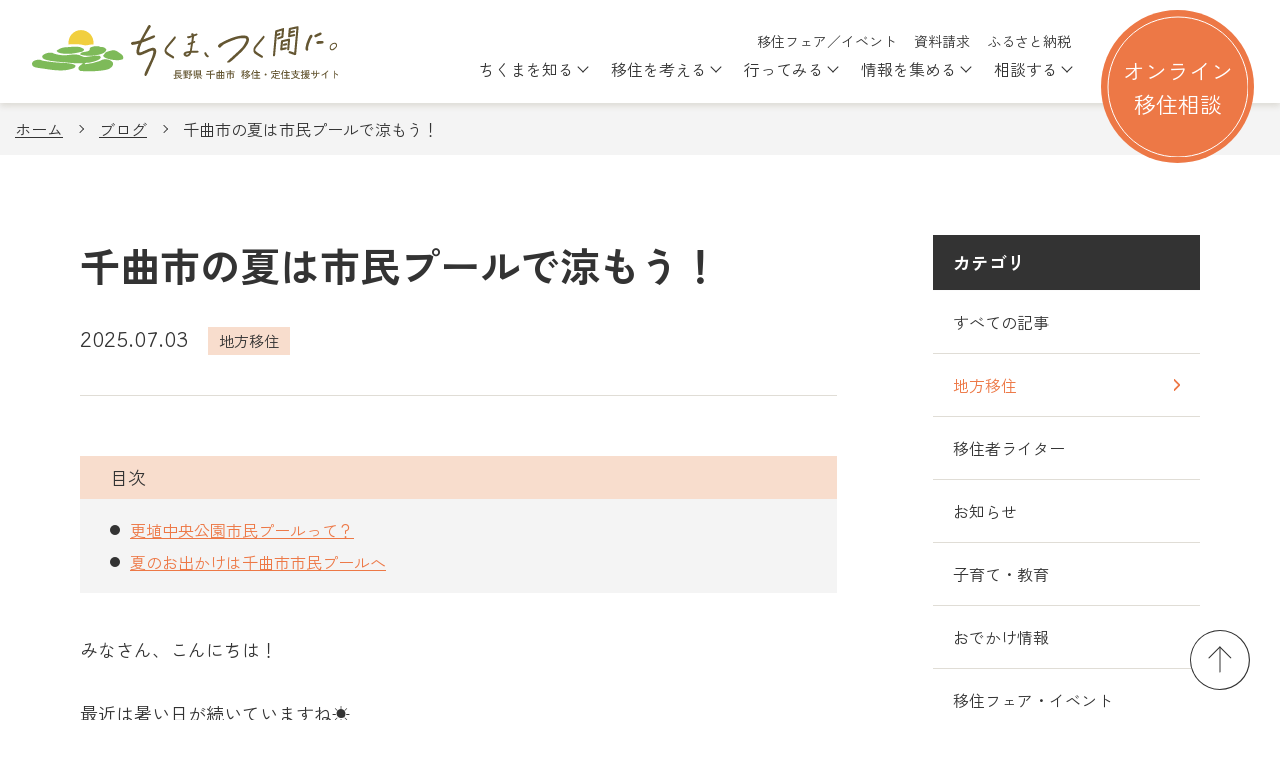

--- FILE ---
content_type: text/html; charset=UTF-8
request_url: https://www.chikuma-iju.jp/blog/20240801
body_size: 16185
content:
<!doctype html><html lang="ja"><head>
    <meta charset="utf-8">
    <title>千曲市の夏は市民プールで涼もう！</title>
    <link rel="shortcut icon" href="https://www.chikuma-iju.jp/hubfs/images/common/favicon.ico">
    <meta name="description" content="千曲市の市民プールについてのブログです。千曲市の夏は市民プールで過ごしませんか？">
    
    
    
      
    
    
    
    
    <meta name="viewport" content="width=device-width, initial-scale=1">

    
    <meta property="og:description" content="千曲市の市民プールについてのブログです。千曲市の夏は市民プールで過ごしませんか？">
    <meta property="og:title" content="千曲市の夏は市民プールで涼もう！">
    <meta name="twitter:description" content="千曲市の市民プールについてのブログです。千曲市の夏は市民プールで過ごしませんか？">
    <meta name="twitter:title" content="千曲市の夏は市民プールで涼もう！">

    

    
    <style>
a.cta_button{-moz-box-sizing:content-box !important;-webkit-box-sizing:content-box !important;box-sizing:content-box !important;vertical-align:middle}.hs-breadcrumb-menu{list-style-type:none;margin:0px 0px 0px 0px;padding:0px 0px 0px 0px}.hs-breadcrumb-menu-item{float:left;padding:10px 0px 10px 10px}.hs-breadcrumb-menu-divider:before{content:'›';padding-left:10px}.hs-featured-image-link{border:0}.hs-featured-image{float:right;margin:0 0 20px 20px;max-width:50%}@media (max-width: 568px){.hs-featured-image{float:none;margin:0;width:100%;max-width:100%}}.hs-screen-reader-text{clip:rect(1px, 1px, 1px, 1px);height:1px;overflow:hidden;position:absolute !important;width:1px}
</style>

<link rel="stylesheet" href="https://www.chikuma-iju.jp/hubfs/hub_generated/template_assets/1/156779674640/1767765159715/template_main.min.css">
<link rel="stylesheet" href="https://www.chikuma-iju.jp/hubfs/hub_generated/template_assets/1/156779674636/1767765156979/template_blog.min.css">
<link rel="stylesheet" href="https://www.chikuma-iju.jp/hubfs/hub_generated/template_assets/1/156773378099/1767765161074/template_theme-overrides.min.css">
<link rel="stylesheet" href="https://www.chikuma-iju.jp/hubfs/hub_generated/template_assets/1/156790499457/1767765160099/template_style.min.css">
<link rel="stylesheet" href="https://www.chikuma-iju.jp/hubfs/hub_generated/module_assets/1/156773844333/1743890963726/module_menu.min.css">

  <style>
    #hs_cos_wrapper_navigation-secondary .menu .menu__submenu {}

@media (min-width:1149px) {
  #hs_cos_wrapper_navigation-secondary .menu__submenu--level-2>.menu__item:first-child:before {}
}

#hs_cos_wrapper_navigation-secondary .menu__submenu .menu__link,
#hs_cos_wrapper_navigation-secondary .menu__submenu .menu__link:hover,
#hs_cos_wrapper_navigation-secondary .menu__submenu .menu__link:focus {}

#hs_cos_wrapper_navigation-secondary .menu__submenu .menu__child-toggle-icon,
#hs_cos_wrapper_navigation-secondary .menu__submenu .menu__child-toggle-icon:hover,
#hs_cos_wrapper_navigation-secondary .menu__submenu .menu__child-toggle-icon:focus {}

  </style>


  <style>
    #hs_cos_wrapper_navigation-primary .menu .menu__submenu {}

@media (min-width:1149px) {
  #hs_cos_wrapper_navigation-primary .menu__submenu--level-2>.menu__item:first-child:before {}
}

#hs_cos_wrapper_navigation-primary .menu__submenu .menu__link,
#hs_cos_wrapper_navigation-primary .menu__submenu .menu__link:hover,
#hs_cos_wrapper_navigation-primary .menu__submenu .menu__link:focus {}

#hs_cos_wrapper_navigation-primary .menu__submenu .menu__child-toggle-icon,
#hs_cos_wrapper_navigation-primary .menu__submenu .menu__child-toggle-icon:hover,
#hs_cos_wrapper_navigation-primary .menu__submenu .menu__child-toggle-icon:focus {}

  </style>


  <style>
    #hs_cos_wrapper_navigation-primary-mobile .menu .menu__submenu {}

@media (min-width:1149px) {
  #hs_cos_wrapper_navigation-primary-mobile .menu__submenu--level-2>.menu__item:first-child:before {}
}

#hs_cos_wrapper_navigation-primary-mobile .menu__submenu .menu__link,
#hs_cos_wrapper_navigation-primary-mobile .menu__submenu .menu__link:hover,
#hs_cos_wrapper_navigation-primary-mobile .menu__submenu .menu__link:focus {}

#hs_cos_wrapper_navigation-primary-mobile .menu__submenu .menu__child-toggle-icon,
#hs_cos_wrapper_navigation-primary-mobile .menu__submenu .menu__child-toggle-icon:hover,
#hs_cos_wrapper_navigation-primary-mobile .menu__submenu .menu__child-toggle-icon:focus {}

  </style>


  <style>
    #hs_cos_wrapper_navigation-secondary-mobile .menu .menu__submenu {}

@media (min-width:1149px) {
  #hs_cos_wrapper_navigation-secondary-mobile .menu__submenu--level-2>.menu__item:first-child:before {}
}

#hs_cos_wrapper_navigation-secondary-mobile .menu__submenu .menu__link,
#hs_cos_wrapper_navigation-secondary-mobile .menu__submenu .menu__link:hover,
#hs_cos_wrapper_navigation-secondary-mobile .menu__submenu .menu__link:focus {}

#hs_cos_wrapper_navigation-secondary-mobile .menu__submenu .menu__child-toggle-icon,
#hs_cos_wrapper_navigation-secondary-mobile .menu__submenu .menu__child-toggle-icon:hover,
#hs_cos_wrapper_navigation-secondary-mobile .menu__submenu .menu__child-toggle-icon:focus {}

  </style>

<link rel="stylesheet" href="https://www.chikuma-iju.jp/hubfs/hub_generated/module_assets/1/160512657540/1743890979677/module__.min.css">
<style>
  @font-face {
    font-family: "Libre Baskerville";
    font-weight: 400;
    font-style: normal;
    font-display: swap;
    src: url("/_hcms/googlefonts/Libre_Baskerville/regular.woff2") format("woff2"), url("/_hcms/googlefonts/Libre_Baskerville/regular.woff") format("woff");
  }
  @font-face {
    font-family: "Libre Baskerville";
    font-weight: 700;
    font-style: normal;
    font-display: swap;
    src: url("/_hcms/googlefonts/Libre_Baskerville/700.woff2") format("woff2"), url("/_hcms/googlefonts/Libre_Baskerville/700.woff") format("woff");
  }
  @font-face {
    font-family: "Zen Kaku Gothic New";
    font-weight: 400;
    font-style: normal;
    font-display: swap;
    src: url("/_hcms/googlefonts/Zen_Kaku_Gothic_New/regular.woff2") format("woff2"), url("/_hcms/googlefonts/Zen_Kaku_Gothic_New/regular.woff") format("woff");
  }
  @font-face {
    font-family: "Zen Kaku Gothic New";
    font-weight: 700;
    font-style: normal;
    font-display: swap;
    src: url("/_hcms/googlefonts/Zen_Kaku_Gothic_New/700.woff2") format("woff2"), url("/_hcms/googlefonts/Zen_Kaku_Gothic_New/700.woff") format("woff");
  }
  @font-face {
    font-family: "Zen Kaku Gothic New";
    font-weight: 700;
    font-style: normal;
    font-display: swap;
    src: url("/_hcms/googlefonts/Zen_Kaku_Gothic_New/700.woff2") format("woff2"), url("/_hcms/googlefonts/Zen_Kaku_Gothic_New/700.woff") format("woff");
  }
</style>

<!-- Editor Styles -->
<style id="hs_editor_style" type="text/css">
.footer-row-0-force-full-width-section > .row-fluid {
  max-width: none !important;
}
/* HubSpot Styles (default) */
.footer-row-0-padding {
  padding-top: 0px !important;
  padding-bottom: 0px !important;
  padding-left: 0px !important;
  padding-right: 0px !important;
}
.footer-row-0-hidden {
  display: block !important;
}
.footer-row-0-background-layers {
  background-image: linear-gradient(rgba(100, 86, 50, 1), rgba(100, 86, 50, 1)) !important;
  background-position: left top !important;
  background-size: auto !important;
  background-repeat: no-repeat !important;
}
/* HubSpot Styles (mobile) */
@media (max-width: 499px) {
  .footer-row-0-padding {
    padding-right: 0px !important;
  }
}
</style>
    <script type="application/ld+json">
{
  "mainEntityOfPage" : {
    "@type" : "WebPage",
    "@id" : "https://www.chikuma-iju.jp/blog/20240801"
  },
  "author" : {
    "name" : "千曲市ふるさと振興課",
    "url" : "https://www.chikuma-iju.jp/blog/author/chikuma",
    "@type" : "Person"
  },
  "headline" : "千曲市の夏は市民プールで涼もう！",
  "datePublished" : "2025-07-03T03:00:00.000Z",
  "dateModified" : "2025-07-03T07:03:06.937Z",
  "publisher" : {
    "name" : "千曲市 経済部 ふるさと振興課 移住定住推進係",
    "logo" : {
      "url" : "https://44659206.fs1.hubspotusercontent-na1.net/hubfs/44659206/images/common/logo.svg",
      "@type" : "ImageObject"
    },
    "@type" : "Organization"
  },
  "@context" : "https://schema.org",
  "@type" : "BlogPosting",
  "image" : [ "https://www.chikuma-iju.jp/hubfs/cleanedIMG_1492.jpg" ]
}
</script>


    
<!--  Added by GoogleTagManager integration -->
<script>
var _hsp = window._hsp = window._hsp || [];
window.dataLayer = window.dataLayer || [];
function gtag(){dataLayer.push(arguments);}

var useGoogleConsentModeV2 = true;
var waitForUpdateMillis = 1000;



var hsLoadGtm = function loadGtm() {
    if(window._hsGtmLoadOnce) {
      return;
    }

    if (useGoogleConsentModeV2) {

      gtag('set','developer_id.dZTQ1Zm',true);

      gtag('consent', 'default', {
      'ad_storage': 'denied',
      'analytics_storage': 'denied',
      'ad_user_data': 'denied',
      'ad_personalization': 'denied',
      'wait_for_update': waitForUpdateMillis
      });

      _hsp.push(['useGoogleConsentModeV2'])
    }

    (function(w,d,s,l,i){w[l]=w[l]||[];w[l].push({'gtm.start':
    new Date().getTime(),event:'gtm.js'});var f=d.getElementsByTagName(s)[0],
    j=d.createElement(s),dl=l!='dataLayer'?'&l='+l:'';j.async=true;j.src=
    'https://www.googletagmanager.com/gtm.js?id='+i+dl;f.parentNode.insertBefore(j,f);
    })(window,document,'script','dataLayer','GTM-TMLP9TPQ');

    window._hsGtmLoadOnce = true;
};

_hsp.push(['addPrivacyConsentListener', function(consent){
  if(consent.allowed || (consent.categories && consent.categories.analytics)){
    hsLoadGtm();
  }
}]);

</script>

<!-- /Added by GoogleTagManager integration -->



<meta property="og:image" content="https://www.chikuma-iju.jp/hubfs/cleanedIMG_1492.jpg">
<meta property="og:image:width" content="4032">
<meta property="og:image:height" content="3024">

<meta name="twitter:image" content="https://www.chikuma-iju.jp/hubfs/cleanedIMG_1492.jpg">


<meta property="og:url" content="https://www.chikuma-iju.jp/blog/20240801">
<meta name="twitter:card" content="summary_large_image">

<link rel="canonical" href="https://www.chikuma-iju.jp/blog/20240801">

<meta property="og:type" content="article">
<link rel="alternate" type="application/rss+xml" href="https://www.chikuma-iju.jp/blog/rss.xml">
<meta name="twitter:domain" content="www.chikuma-iju.jp">
<script src="//platform.linkedin.com/in.js" type="text/javascript">
    lang: ja_JP
</script>

<meta http-equiv="content-language" content="ja">






    <meta name="format-detection" content="telephone=no">
    <meta name="twitter:card" content="summary_large_image">
    
    <script>
      (function(d) {
        var config = {
          kitId: 'wsn6edt',
          scriptTimeout: 3000,
          async: true
        },
        h=d.documentElement,t=setTimeout(function(){h.className=h.className.replace(/\bwf-loading\b/g,"")+" wf-inactive";},config.scriptTimeout),tk=d.createElement("script"),f=false,s=d.getElementsByTagName("script")[0],a;h.className+=" wf-loading";tk.src='https://use.typekit.net/'+config.kitId+'.js';tk.async=true;tk.onload=tk.onreadystatechange=function(){a=this.readyState;if(f||a&&a!="complete"&&a!="loaded")return;f=true;clearTimeout(t);try{Typekit.load(config)}catch(e){}};s.parentNode.insertBefore(tk,s)
      })(document);
    </script>
  <meta name="generator" content="HubSpot"></head>
  <body>
<!--  Added by GoogleTagManager integration -->
<noscript><iframe src="https://www.googletagmanager.com/ns.html?id=GTM-TMLP9TPQ" height="0" width="0" style="display:none;visibility:hidden"></iframe></noscript>

<!-- /Added by GoogleTagManager integration -->

    <div id="top" class="body-wrapper   hs-content-id-174072774463 hs-blog-post hs-blog-id-160514467195">
      
        <div data-global-resource-path="chikumashi2024/templates/partials/header.html"><header class="header">

  

  <a href="#main-content" class="header__skip">Skip to content</a>

  

  

  <div class="header__container content-wrapper">

    

    <div class="header__logo header__logo--main">
      <div id="hs_cos_wrapper_site_logo" class="hs_cos_wrapper hs_cos_wrapper_widget hs_cos_wrapper_type_module widget-type-logo" style="" data-hs-cos-general-type="widget" data-hs-cos-type="module">
  






















  
  <span id="hs_cos_wrapper_site_logo_hs_logo_widget" class="hs_cos_wrapper hs_cos_wrapper_widget hs_cos_wrapper_type_logo" style="" data-hs-cos-general-type="widget" data-hs-cos-type="logo"><a href="https://www.chikuma-iju.jp/" id="hs-link-site_logo_hs_logo_widget" style="border-width:0px;border:0px;"><img src="https://www.chikuma-iju.jp/hubfs/images/common/logo.svg" class="hs-image-widget " height="69" style="height: auto;width:384px;border-width:0px;border:0px;" width="384" alt="ちくま、つく間に" title="ちくま、つく間に"></a></span>
</div>
    </div>

    

    <div class="header__column">

      

      <div class="header__row-1">
        <div id="hs_cos_wrapper_navigation-secondary" class="hs_cos_wrapper hs_cos_wrapper_widget hs_cos_wrapper_type_module" style="" data-hs-cos-general-type="widget" data-hs-cos-type="module">









<nav class="menu menu--desktop" aria-label="Main menu">
  <ul class="menu__wrapper no-list">
    

  

  

  
    
    <li class="menu__item menu__item--depth-1  hs-skip-lang-url-rewrite">
      
        <a class="menu__link   " href="https://www.chikuma-iju.jp/blog/tag/%E7%A7%BB%E4%BD%8F%E3%83%95%E3%82%A7%E3%82%A2-%E3%82%A4%E3%83%99%E3%83%B3%E3%83%88">移住フェア／イベント</a>
      
      
    </li>
  
  
    
    <li class="menu__item menu__item--depth-1  hs-skip-lang-url-rewrite">
      
        <a class="menu__link   " href="https://www.chikuma-iju.jp/pamphlets">資料請求</a>
      
      
    </li>
  
  
    
    <li class="menu__item menu__item--depth-1  hs-skip-lang-url-rewrite">
      
        <a class="menu__link   " href="https://www.chikuma-iju.jp/furusato">ふるさと納税</a>
      
      
    </li>
  
  


  </ul>
</nav>



<nav class="menu menu--mobile" aria-label="Main menu">
  <ul class="menu__wrapper no-list">
    

  

  

  
    
    <li class="menu__item menu__item--depth-1  hs-skip-lang-url-rewrite">
      
        <a class="menu__link   " href="https://www.chikuma-iju.jp/blog/tag/%E7%A7%BB%E4%BD%8F%E3%83%95%E3%82%A7%E3%82%A2-%E3%82%A4%E3%83%99%E3%83%B3%E3%83%88">移住フェア／イベント</a>
      
      
    </li>
  
  
    
    <li class="menu__item menu__item--depth-1  hs-skip-lang-url-rewrite">
      
        <a class="menu__link   " href="https://www.chikuma-iju.jp/pamphlets">資料請求</a>
      
      
    </li>
  
  
    
    <li class="menu__item menu__item--depth-1  hs-skip-lang-url-rewrite">
      
        <a class="menu__link   " href="https://www.chikuma-iju.jp/furusato">ふるさと納税</a>
      
      
    </li>
  
  


  </ul>
</nav></div>
      </div>

      

      <div class="header__row-2">
        <div class="header--toggle header__navigation--toggle"></div>
        <div class="header__close--toggle"></div>
        <div class="header__navigation-pc header--element">
            <div id="hs_cos_wrapper_navigation-primary" class="hs_cos_wrapper hs_cos_wrapper_widget hs_cos_wrapper_type_module" style="" data-hs-cos-general-type="widget" data-hs-cos-type="module">









<nav class="menu menu--desktop" aria-label="Main menu">
  <ul class="menu__wrapper no-list">
    

  

  

  
    
    <li class="menu__item menu__item--depth-1 menu__item--has-submenu hs-skip-lang-url-rewrite">
      
        
          <a class="menu__link menu__link--toggle" href="#" aria-haspopup="true" aria-expanded="false">ちくまを知る</a>
        
      
      
        
          <button class="menu__child-toggle no-button" aria-expanded="false">
            <span class="show-for-sr">Show submenu for ちくまを知る</span>
            <span class="menu__child-toggle-icon"></span>
          </button>
          <ul class="menu__submenu menu__submenu--level-2 no-list">
            
            
              
    <li class="menu__item menu__item--depth-2  hs-skip-lang-url-rewrite">
      
        <a class="menu__link   " href="https://www.chikuma-iju.jp/features">ちくまの魅力</a>
      
      
    </li>
  
            
              
    <li class="menu__item menu__item--depth-2  hs-skip-lang-url-rewrite">
      
        <a class="menu__link   " href="https://www.chikuma-iju.jp/life">ちくマイらいふ</a>
      
      
    </li>
  
            
          </ul>
          
      
    </li>
  
  
    
    <li class="menu__item menu__item--depth-1 menu__item--has-submenu hs-skip-lang-url-rewrite">
      
        
          <a class="menu__link menu__link--toggle" href="#" aria-haspopup="true" aria-expanded="false">移住を考える</a>
        
      
      
        
          <button class="menu__child-toggle no-button" aria-expanded="false">
            <span class="show-for-sr">Show submenu for 移住を考える</span>
            <span class="menu__child-toggle-icon"></span>
          </button>
          <ul class="menu__submenu menu__submenu--level-2 no-list">
            
            
              
    <li class="menu__item menu__item--depth-2  hs-skip-lang-url-rewrite">
      
        <a class="menu__link   " href="https://www.chikuma-iju.jp/think">移住のカタチ</a>
      
      
    </li>
  
            
              
    <li class="menu__item menu__item--depth-2  hs-skip-lang-url-rewrite">
      
        <a class="menu__link   " href="https://www.chikuma-iju.jp/think#note">あんずるノート</a>
      
      
    </li>
  
            
          </ul>
          
      
    </li>
  
  
    
    <li class="menu__item menu__item--depth-1 menu__item--has-submenu hs-skip-lang-url-rewrite">
      
        
          <a class="menu__link menu__link--toggle" href="#" aria-haspopup="true" aria-expanded="false">行ってみる</a>
        
      
      
        
          <button class="menu__child-toggle no-button" aria-expanded="false">
            <span class="show-for-sr">Show submenu for 行ってみる</span>
            <span class="menu__child-toggle-icon"></span>
          </button>
          <ul class="menu__submenu menu__submenu--level-2 no-list">
            
            
              
    <li class="menu__item menu__item--depth-2  hs-skip-lang-url-rewrite">
      
        <a class="menu__link   " href="https://www.chikuma-iju.jp/tour">ちくま魅力体験ツアー</a>
      
      
    </li>
  
            
              
    <li class="menu__item menu__item--depth-2  hs-skip-lang-url-rewrite">
      
        <a class="menu__link   " href="https://www.chikuma-iju.jp/blog/tag/%E3%83%84%E3%82%A2%E3%83%BC%E3%83%AC%E3%83%93%E3%83%A5%E3%83%BC">ツアーレビュー</a>
      
      
    </li>
  
            
          </ul>
          
      
    </li>
  
  
    
    <li class="menu__item menu__item--depth-1 menu__item--has-submenu hs-skip-lang-url-rewrite">
      
        
          <a class="menu__link menu__link--toggle" href="#" aria-haspopup="true" aria-expanded="false">情報を集める</a>
        
      
      
        
          <button class="menu__child-toggle no-button" aria-expanded="false">
            <span class="show-for-sr">Show submenu for 情報を集める</span>
            <span class="menu__child-toggle-icon"></span>
          </button>
          <ul class="menu__submenu menu__submenu--level-2 no-list">
            
            
              
    <li class="menu__item menu__item--depth-2  hs-skip-lang-url-rewrite">
      
        <a class="menu__link   " href="https://www.chikuma-iju.jp/pamphlets">資料請求</a>
      
      
    </li>
  
            
              
    <li class="menu__item menu__item--depth-2  hs-skip-lang-url-rewrite">
      
        <a class="menu__link   " href="https://www.chikuma-iju.jp/faq">ちくま暮らし Q&amp;A</a>
      
      
    </li>
  
            
              
    <li class="menu__item menu__item--depth-2  hs-skip-lang-url-rewrite">
      
        <a class="menu__link   " href="https://www.chikuma-iju.jp/support">補助金・支援金制度</a>
      
      
    </li>
  
            
              
    <li class="menu__item menu__item--depth-2  hs-skip-lang-url-rewrite">
      
        <a class="menu__link   " href="https://www.chikuma-iju.jp/blog">暮らしをのぞく (ブログ)</a>
      
      
    </li>
  
            
              
    <li class="menu__item menu__item--depth-2  hs-skip-lang-url-rewrite">
      
        <a class="menu__link   " href="https://www.chikuma-iju.jp/link">移住のお役立ちリンク集</a>
      
      
    </li>
  
            
          </ul>
          
      
    </li>
  
  
    
    <li class="menu__item menu__item--depth-1 menu__item--has-submenu hs-skip-lang-url-rewrite">
      
        
          <a class="menu__link menu__link--toggle" href="#" aria-haspopup="true" aria-expanded="false">相談する</a>
        
      
      
        
          <button class="menu__child-toggle no-button" aria-expanded="false">
            <span class="show-for-sr">Show submenu for 相談する</span>
            <span class="menu__child-toggle-icon"></span>
          </button>
          <ul class="menu__submenu menu__submenu--level-2 no-list">
            
            
              
    <li class="menu__item menu__item--depth-2  hs-skip-lang-url-rewrite">
      
        <a class="menu__link   " href="https://www.chikuma-iju.jp/online-soudan">オンライン移住相談</a>
      
      
    </li>
  
            
              
    <li class="menu__item menu__item--depth-2  hs-skip-lang-url-rewrite">
      
        <a class="menu__link   " href="https://www.chikuma-iju.jp/contact">相談・お問い合わせ</a>
      
      
    </li>
  
            
          </ul>
          
      
    </li>
  
  


  </ul>
</nav>



<nav class="menu menu--mobile" aria-label="Main menu">
  <ul class="menu__wrapper no-list">
    

  

  

  
    
    <li class="menu__item menu__item--depth-1 menu__item--has-submenu hs-skip-lang-url-rewrite">
      
        
          <a class="menu__link menu__link--toggle" href="#" aria-haspopup="true" aria-expanded="false">ちくまを知る</a>
        
      
      
        
          <button class="menu__child-toggle no-button" aria-expanded="false">
            <span class="show-for-sr">Show submenu for ちくまを知る</span>
            <span class="menu__child-toggle-icon"></span>
          </button>
          <ul class="menu__submenu menu__submenu--level-2 no-list">
            
            
              
    <li class="menu__item menu__item--depth-2  hs-skip-lang-url-rewrite">
      
        <a class="menu__link   " href="https://www.chikuma-iju.jp/features">ちくまの魅力</a>
      
      
    </li>
  
            
              
    <li class="menu__item menu__item--depth-2  hs-skip-lang-url-rewrite">
      
        <a class="menu__link   " href="https://www.chikuma-iju.jp/life">ちくマイらいふ</a>
      
      
    </li>
  
            
          </ul>
          
      
    </li>
  
  
    
    <li class="menu__item menu__item--depth-1 menu__item--has-submenu hs-skip-lang-url-rewrite">
      
        
          <a class="menu__link menu__link--toggle" href="#" aria-haspopup="true" aria-expanded="false">移住を考える</a>
        
      
      
        
          <button class="menu__child-toggle no-button" aria-expanded="false">
            <span class="show-for-sr">Show submenu for 移住を考える</span>
            <span class="menu__child-toggle-icon"></span>
          </button>
          <ul class="menu__submenu menu__submenu--level-2 no-list">
            
            
              
    <li class="menu__item menu__item--depth-2  hs-skip-lang-url-rewrite">
      
        <a class="menu__link   " href="https://www.chikuma-iju.jp/think">移住のカタチ</a>
      
      
    </li>
  
            
              
    <li class="menu__item menu__item--depth-2  hs-skip-lang-url-rewrite">
      
        <a class="menu__link   " href="https://www.chikuma-iju.jp/think#note">あんずるノート</a>
      
      
    </li>
  
            
          </ul>
          
      
    </li>
  
  
    
    <li class="menu__item menu__item--depth-1 menu__item--has-submenu hs-skip-lang-url-rewrite">
      
        
          <a class="menu__link menu__link--toggle" href="#" aria-haspopup="true" aria-expanded="false">行ってみる</a>
        
      
      
        
          <button class="menu__child-toggle no-button" aria-expanded="false">
            <span class="show-for-sr">Show submenu for 行ってみる</span>
            <span class="menu__child-toggle-icon"></span>
          </button>
          <ul class="menu__submenu menu__submenu--level-2 no-list">
            
            
              
    <li class="menu__item menu__item--depth-2  hs-skip-lang-url-rewrite">
      
        <a class="menu__link   " href="https://www.chikuma-iju.jp/tour">ちくま魅力体験ツアー</a>
      
      
    </li>
  
            
              
    <li class="menu__item menu__item--depth-2  hs-skip-lang-url-rewrite">
      
        <a class="menu__link   " href="https://www.chikuma-iju.jp/blog/tag/%E3%83%84%E3%82%A2%E3%83%BC%E3%83%AC%E3%83%93%E3%83%A5%E3%83%BC">ツアーレビュー</a>
      
      
    </li>
  
            
          </ul>
          
      
    </li>
  
  
    
    <li class="menu__item menu__item--depth-1 menu__item--has-submenu hs-skip-lang-url-rewrite">
      
        
          <a class="menu__link menu__link--toggle" href="#" aria-haspopup="true" aria-expanded="false">情報を集める</a>
        
      
      
        
          <button class="menu__child-toggle no-button" aria-expanded="false">
            <span class="show-for-sr">Show submenu for 情報を集める</span>
            <span class="menu__child-toggle-icon"></span>
          </button>
          <ul class="menu__submenu menu__submenu--level-2 no-list">
            
            
              
    <li class="menu__item menu__item--depth-2  hs-skip-lang-url-rewrite">
      
        <a class="menu__link   " href="https://www.chikuma-iju.jp/pamphlets">資料請求</a>
      
      
    </li>
  
            
              
    <li class="menu__item menu__item--depth-2  hs-skip-lang-url-rewrite">
      
        <a class="menu__link   " href="https://www.chikuma-iju.jp/faq">ちくま暮らし Q&amp;A</a>
      
      
    </li>
  
            
              
    <li class="menu__item menu__item--depth-2  hs-skip-lang-url-rewrite">
      
        <a class="menu__link   " href="https://www.chikuma-iju.jp/support">補助金・支援金制度</a>
      
      
    </li>
  
            
              
    <li class="menu__item menu__item--depth-2  hs-skip-lang-url-rewrite">
      
        <a class="menu__link   " href="https://www.chikuma-iju.jp/blog">暮らしをのぞく (ブログ)</a>
      
      
    </li>
  
            
              
    <li class="menu__item menu__item--depth-2  hs-skip-lang-url-rewrite">
      
        <a class="menu__link   " href="https://www.chikuma-iju.jp/link">移住のお役立ちリンク集</a>
      
      
    </li>
  
            
          </ul>
          
      
    </li>
  
  
    
    <li class="menu__item menu__item--depth-1 menu__item--has-submenu hs-skip-lang-url-rewrite">
      
        
          <a class="menu__link menu__link--toggle" href="#" aria-haspopup="true" aria-expanded="false">相談する</a>
        
      
      
        
          <button class="menu__child-toggle no-button" aria-expanded="false">
            <span class="show-for-sr">Show submenu for 相談する</span>
            <span class="menu__child-toggle-icon"></span>
          </button>
          <ul class="menu__submenu menu__submenu--level-2 no-list">
            
            
              
    <li class="menu__item menu__item--depth-2  hs-skip-lang-url-rewrite">
      
        <a class="menu__link   " href="https://www.chikuma-iju.jp/online-soudan">オンライン移住相談</a>
      
      
    </li>
  
            
              
    <li class="menu__item menu__item--depth-2  hs-skip-lang-url-rewrite">
      
        <a class="menu__link   " href="https://www.chikuma-iju.jp/contact">相談・お問い合わせ</a>
      
      
    </li>
  
            
          </ul>
          
      
    </li>
  
  


  </ul>
</nav></div>
        </div>
      </div>
      <div class="header__button">
        

<a href="https://www.chikuma-iju.jp/online-soudan">
	オンライン<br>移住相談
</a>
      </div>

    </div>

  </div>
  <div class="header__navigation header--element">
    <div class="header__main">
      <div id="hs_cos_wrapper_navigation-primary-mobile" class="hs_cos_wrapper hs_cos_wrapper_widget hs_cos_wrapper_type_module" style="" data-hs-cos-general-type="widget" data-hs-cos-type="module">









<nav class="menu menu--desktop" aria-label="Main menu">
  <ul class="menu__wrapper no-list">
    

  

  

  
    
    <li class="menu__item menu__item--depth-1  hs-skip-lang-url-rewrite">
      
        <a class="menu__link   " href="https://www.chikuma-iju.jp">ホーム</a>
      
      
    </li>
  
  
    
    <li class="menu__item menu__item--depth-1 menu__item--has-submenu hs-skip-lang-url-rewrite">
      
        
          <a class="menu__link menu__link--toggle" href="#" aria-haspopup="true" aria-expanded="false">ちくまを知る</a>
        
      
      
        
          <button class="menu__child-toggle no-button" aria-expanded="false">
            <span class="show-for-sr">Show submenu for ちくまを知る</span>
            <span class="menu__child-toggle-icon"></span>
          </button>
          <ul class="menu__submenu menu__submenu--level-2 no-list">
            
            
              
    <li class="menu__item menu__item--depth-2  hs-skip-lang-url-rewrite">
      
        <a class="menu__link   " href="https://www.chikuma-iju.jp/features">ちくまの魅力</a>
      
      
    </li>
  
            
              
    <li class="menu__item menu__item--depth-2  hs-skip-lang-url-rewrite">
      
        <a class="menu__link   " href="https://www.chikuma-iju.jp/life">ちくマイらいふ</a>
      
      
    </li>
  
            
          </ul>
          
      
    </li>
  
  
    
    <li class="menu__item menu__item--depth-1 menu__item--has-submenu hs-skip-lang-url-rewrite">
      
        
          <a class="menu__link menu__link--toggle" href="#" aria-haspopup="true" aria-expanded="false">移住を考える</a>
        
      
      
        
          <button class="menu__child-toggle no-button" aria-expanded="false">
            <span class="show-for-sr">Show submenu for 移住を考える</span>
            <span class="menu__child-toggle-icon"></span>
          </button>
          <ul class="menu__submenu menu__submenu--level-2 no-list">
            
            
              
    <li class="menu__item menu__item--depth-2  hs-skip-lang-url-rewrite">
      
        <a class="menu__link   " href="https://www.chikuma-iju.jp/think">移住のカタチ</a>
      
      
    </li>
  
            
              
    <li class="menu__item menu__item--depth-2  hs-skip-lang-url-rewrite">
      
        <a class="menu__link   " href="https://www.chikuma-iju.jp/think#note">あんずるノート</a>
      
      
    </li>
  
            
          </ul>
          
      
    </li>
  
  
    
    <li class="menu__item menu__item--depth-1 menu__item--has-submenu hs-skip-lang-url-rewrite">
      
        
          <a class="menu__link menu__link--toggle" href="#" aria-haspopup="true" aria-expanded="false">行ってみる</a>
        
      
      
        
          <button class="menu__child-toggle no-button" aria-expanded="false">
            <span class="show-for-sr">Show submenu for 行ってみる</span>
            <span class="menu__child-toggle-icon"></span>
          </button>
          <ul class="menu__submenu menu__submenu--level-2 no-list">
            
            
              
    <li class="menu__item menu__item--depth-2  hs-skip-lang-url-rewrite">
      
        <a class="menu__link   " href="https://www.chikuma-iju.jp/tour">ちくま魅力体験ツアー</a>
      
      
    </li>
  
            
              
    <li class="menu__item menu__item--depth-2  hs-skip-lang-url-rewrite">
      
        <a class="menu__link   " href="https://www.chikuma-iju.jp/blog/tag/%E3%83%84%E3%82%A2%E3%83%BC%E3%83%AC%E3%83%93%E3%83%A5%E3%83%BC">ツアーレビュー</a>
      
      
    </li>
  
            
          </ul>
          
      
    </li>
  
  
    
    <li class="menu__item menu__item--depth-1 menu__item--has-submenu hs-skip-lang-url-rewrite">
      
        
          <a class="menu__link menu__link--toggle" href="#" aria-haspopup="true" aria-expanded="false">情報を集める</a>
        
      
      
        
          <button class="menu__child-toggle no-button" aria-expanded="false">
            <span class="show-for-sr">Show submenu for 情報を集める</span>
            <span class="menu__child-toggle-icon"></span>
          </button>
          <ul class="menu__submenu menu__submenu--level-2 no-list">
            
            
              
    <li class="menu__item menu__item--depth-2  hs-skip-lang-url-rewrite">
      
        <a class="menu__link   " href="https://www.chikuma-iju.jp/pamphlets">資料請求</a>
      
      
    </li>
  
            
              
    <li class="menu__item menu__item--depth-2  hs-skip-lang-url-rewrite">
      
        <a class="menu__link   " href="https://www.chikuma-iju.jp/faq">ちくま暮らしQ&amp;A</a>
      
      
    </li>
  
            
              
    <li class="menu__item menu__item--depth-2  hs-skip-lang-url-rewrite">
      
        <a class="menu__link   " href="https://www.chikuma-iju.jp/support">補助金・支援金制度</a>
      
      
    </li>
  
            
              
    <li class="menu__item menu__item--depth-2  hs-skip-lang-url-rewrite">
      
        <a class="menu__link   " href="https://www.chikuma-iju.jp/blog">暮らしをのぞく (ブログ)</a>
      
      
    </li>
  
            
              
    <li class="menu__item menu__item--depth-2  hs-skip-lang-url-rewrite">
      
        <a class="menu__link   " href="https://www.chikuma-iju.jp/link">移住のお役立ちリンク集</a>
      
      
    </li>
  
            
          </ul>
          
      
    </li>
  
  
    
    <li class="menu__item menu__item--depth-1 menu__item--has-submenu hs-skip-lang-url-rewrite">
      
        
          <a class="menu__link menu__link--toggle" href="#" aria-haspopup="true" aria-expanded="false">相談する</a>
        
      
      
        
          <button class="menu__child-toggle no-button" aria-expanded="false">
            <span class="show-for-sr">Show submenu for 相談する</span>
            <span class="menu__child-toggle-icon"></span>
          </button>
          <ul class="menu__submenu menu__submenu--level-2 no-list">
            
            
              
    <li class="menu__item menu__item--depth-2  hs-skip-lang-url-rewrite">
      
        <a class="menu__link   " href="https://www.chikuma-iju.jp/online-soudan">オンライン移住相談</a>
      
      
    </li>
  
            
              
    <li class="menu__item menu__item--depth-2  hs-skip-lang-url-rewrite">
      
        <a class="menu__link   " href="https://www.chikuma-iju.jp/contact">相談・お問い合わせ</a>
      
      
    </li>
  
            
          </ul>
          
      
    </li>
  
  


  </ul>
</nav>



<nav class="menu menu--mobile" aria-label="Main menu">
  <ul class="menu__wrapper no-list">
    

  

  

  
    
    <li class="menu__item menu__item--depth-1  hs-skip-lang-url-rewrite">
      
        <a class="menu__link   " href="https://www.chikuma-iju.jp">ホーム</a>
      
      
    </li>
  
  
    
    <li class="menu__item menu__item--depth-1 menu__item--has-submenu hs-skip-lang-url-rewrite">
      
        
          <a class="menu__link menu__link--toggle" href="#" aria-haspopup="true" aria-expanded="false">ちくまを知る</a>
        
      
      
        
          <button class="menu__child-toggle no-button" aria-expanded="false">
            <span class="show-for-sr">Show submenu for ちくまを知る</span>
            <span class="menu__child-toggle-icon"></span>
          </button>
          <ul class="menu__submenu menu__submenu--level-2 no-list">
            
            
              
    <li class="menu__item menu__item--depth-2  hs-skip-lang-url-rewrite">
      
        <a class="menu__link   " href="https://www.chikuma-iju.jp/features">ちくまの魅力</a>
      
      
    </li>
  
            
              
    <li class="menu__item menu__item--depth-2  hs-skip-lang-url-rewrite">
      
        <a class="menu__link   " href="https://www.chikuma-iju.jp/life">ちくマイらいふ</a>
      
      
    </li>
  
            
          </ul>
          
      
    </li>
  
  
    
    <li class="menu__item menu__item--depth-1 menu__item--has-submenu hs-skip-lang-url-rewrite">
      
        
          <a class="menu__link menu__link--toggle" href="#" aria-haspopup="true" aria-expanded="false">移住を考える</a>
        
      
      
        
          <button class="menu__child-toggle no-button" aria-expanded="false">
            <span class="show-for-sr">Show submenu for 移住を考える</span>
            <span class="menu__child-toggle-icon"></span>
          </button>
          <ul class="menu__submenu menu__submenu--level-2 no-list">
            
            
              
    <li class="menu__item menu__item--depth-2  hs-skip-lang-url-rewrite">
      
        <a class="menu__link   " href="https://www.chikuma-iju.jp/think">移住のカタチ</a>
      
      
    </li>
  
            
              
    <li class="menu__item menu__item--depth-2  hs-skip-lang-url-rewrite">
      
        <a class="menu__link   " href="https://www.chikuma-iju.jp/think#note">あんずるノート</a>
      
      
    </li>
  
            
          </ul>
          
      
    </li>
  
  
    
    <li class="menu__item menu__item--depth-1 menu__item--has-submenu hs-skip-lang-url-rewrite">
      
        
          <a class="menu__link menu__link--toggle" href="#" aria-haspopup="true" aria-expanded="false">行ってみる</a>
        
      
      
        
          <button class="menu__child-toggle no-button" aria-expanded="false">
            <span class="show-for-sr">Show submenu for 行ってみる</span>
            <span class="menu__child-toggle-icon"></span>
          </button>
          <ul class="menu__submenu menu__submenu--level-2 no-list">
            
            
              
    <li class="menu__item menu__item--depth-2  hs-skip-lang-url-rewrite">
      
        <a class="menu__link   " href="https://www.chikuma-iju.jp/tour">ちくま魅力体験ツアー</a>
      
      
    </li>
  
            
              
    <li class="menu__item menu__item--depth-2  hs-skip-lang-url-rewrite">
      
        <a class="menu__link   " href="https://www.chikuma-iju.jp/blog/tag/%E3%83%84%E3%82%A2%E3%83%BC%E3%83%AC%E3%83%93%E3%83%A5%E3%83%BC">ツアーレビュー</a>
      
      
    </li>
  
            
          </ul>
          
      
    </li>
  
  
    
    <li class="menu__item menu__item--depth-1 menu__item--has-submenu hs-skip-lang-url-rewrite">
      
        
          <a class="menu__link menu__link--toggle" href="#" aria-haspopup="true" aria-expanded="false">情報を集める</a>
        
      
      
        
          <button class="menu__child-toggle no-button" aria-expanded="false">
            <span class="show-for-sr">Show submenu for 情報を集める</span>
            <span class="menu__child-toggle-icon"></span>
          </button>
          <ul class="menu__submenu menu__submenu--level-2 no-list">
            
            
              
    <li class="menu__item menu__item--depth-2  hs-skip-lang-url-rewrite">
      
        <a class="menu__link   " href="https://www.chikuma-iju.jp/pamphlets">資料請求</a>
      
      
    </li>
  
            
              
    <li class="menu__item menu__item--depth-2  hs-skip-lang-url-rewrite">
      
        <a class="menu__link   " href="https://www.chikuma-iju.jp/faq">ちくま暮らしQ&amp;A</a>
      
      
    </li>
  
            
              
    <li class="menu__item menu__item--depth-2  hs-skip-lang-url-rewrite">
      
        <a class="menu__link   " href="https://www.chikuma-iju.jp/support">補助金・支援金制度</a>
      
      
    </li>
  
            
              
    <li class="menu__item menu__item--depth-2  hs-skip-lang-url-rewrite">
      
        <a class="menu__link   " href="https://www.chikuma-iju.jp/blog">暮らしをのぞく (ブログ)</a>
      
      
    </li>
  
            
              
    <li class="menu__item menu__item--depth-2  hs-skip-lang-url-rewrite">
      
        <a class="menu__link   " href="https://www.chikuma-iju.jp/link">移住のお役立ちリンク集</a>
      
      
    </li>
  
            
          </ul>
          
      
    </li>
  
  
    
    <li class="menu__item menu__item--depth-1 menu__item--has-submenu hs-skip-lang-url-rewrite">
      
        
          <a class="menu__link menu__link--toggle" href="#" aria-haspopup="true" aria-expanded="false">相談する</a>
        
      
      
        
          <button class="menu__child-toggle no-button" aria-expanded="false">
            <span class="show-for-sr">Show submenu for 相談する</span>
            <span class="menu__child-toggle-icon"></span>
          </button>
          <ul class="menu__submenu menu__submenu--level-2 no-list">
            
            
              
    <li class="menu__item menu__item--depth-2  hs-skip-lang-url-rewrite">
      
        <a class="menu__link   " href="https://www.chikuma-iju.jp/online-soudan">オンライン移住相談</a>
      
      
    </li>
  
            
              
    <li class="menu__item menu__item--depth-2  hs-skip-lang-url-rewrite">
      
        <a class="menu__link   " href="https://www.chikuma-iju.jp/contact">相談・お問い合わせ</a>
      
      
    </li>
  
            
          </ul>
          
      
    </li>
  
  


  </ul>
</nav></div>
    </div>
    <div class="header__sub">
      <div id="hs_cos_wrapper_navigation-secondary-mobile" class="hs_cos_wrapper hs_cos_wrapper_widget hs_cos_wrapper_type_module" style="" data-hs-cos-general-type="widget" data-hs-cos-type="module">









<nav class="menu menu--desktop" aria-label="Main menu">
  <ul class="menu__wrapper no-list">
    

  

  

  
    
    <li class="menu__item menu__item--depth-1  hs-skip-lang-url-rewrite">
      
        <a class="menu__link   " href="https://www.chikuma-iju.jp/blog/tag/%E7%A7%BB%E4%BD%8F%E3%83%95%E3%82%A7%E3%82%A2-%E3%82%A4%E3%83%99%E3%83%B3%E3%83%88">移住フェア／イベント</a>
      
      
    </li>
  
  
    
    <li class="menu__item menu__item--depth-1  hs-skip-lang-url-rewrite">
      
        <a class="menu__link   " href="https://www.chikuma-iju.jp/pamphlets">資料請求</a>
      
      
    </li>
  
  
    
    <li class="menu__item menu__item--depth-1  hs-skip-lang-url-rewrite">
      
        <a class="menu__link   " href="https://www.chikuma-iju.jp/furusato">ふるさと納税</a>
      
      
    </li>
  
  


  </ul>
</nav>



<nav class="menu menu--mobile" aria-label="Main menu">
  <ul class="menu__wrapper no-list">
    

  

  

  
    
    <li class="menu__item menu__item--depth-1  hs-skip-lang-url-rewrite">
      
        <a class="menu__link   " href="https://www.chikuma-iju.jp/blog/tag/%E7%A7%BB%E4%BD%8F%E3%83%95%E3%82%A7%E3%82%A2-%E3%82%A4%E3%83%99%E3%83%B3%E3%83%88">移住フェア／イベント</a>
      
      
    </li>
  
  
    
    <li class="menu__item menu__item--depth-1  hs-skip-lang-url-rewrite">
      
        <a class="menu__link   " href="https://www.chikuma-iju.jp/pamphlets">資料請求</a>
      
      
    </li>
  
  
    
    <li class="menu__item menu__item--depth-1  hs-skip-lang-url-rewrite">
      
        <a class="menu__link   " href="https://www.chikuma-iju.jp/furusato">ふるさと納税</a>
      
      
    </li>
  
  


  </ul>
</nav></div>
    </div>
    <div class="header__navigation-button">
      

<a href="https://www.chikuma-iju.jp/online-soudan">
	オンライン<br>移住相談
</a>
    </div>
  </div>
</header></div>
      

      

      <main id="main-content" class="body-container-wrapper">
        
<div class="bread-crumbs-container">
  <ul class="bread-crumbs" vocab="https://schema.org/" typeof="BreadcrumbList">
    <li class="bread-crumbs__list" property="itemListElement" typeof="ListItem"><a href="/" title="ホーム" property="item" typeof="WebPage"><span property="name">ホーム</span></a>
      <meta property="position" content="1">
    </li>
  <li class="bread-crumbs__list" property="itemListElement" typeof="ListItem">
    <a href="https://www.chikuma-iju.jp/blog">
      <span property="name">ブログ</span>
    </a>
    <meta property="position" content="2">
    </li>
    <li class="bread-crumbs__list" property="itemListElement" typeof="ListItem">
    
      <span property="name"><span id="hs_cos_wrapper_name" class="hs_cos_wrapper hs_cos_wrapper_meta_field hs_cos_wrapper_type_text" style="" data-hs-cos-general-type="meta_field" data-hs-cos-type="text">千曲市の夏は市民プールで涼もう！</span></span>
    
    <meta property="position" content="3">
    </li>
  </ul>
</div>
<div class="body-container body-container--blog-post">

  

  <div class="content-wrapper">
    <article class="blog-post">
      <h1><span id="hs_cos_wrapper_name" class="hs_cos_wrapper hs_cos_wrapper_meta_field hs_cos_wrapper_type_text" style="" data-hs-cos-general-type="meta_field" data-hs-cos-type="text">千曲市の夏は市民プールで涼もう！</span></h1>
      <div class="blog-post__meta">
        <time class="blog-post__timestamp" datetime="2025-07-03 03:00:00">
          2025.07.03
        </time>
        
        <div class="blog-post__tags">
          
            <a class="blog-post__tag-link" href="https://www.chikuma-iju.jp/blog/tag/地方移住" rel="tag">地方移住</a>
          
        </div>
      
      </div>
      <div id="hs_cos_wrapper_module_171047979462650" class="hs_cos_wrapper hs_cos_wrapper_widget hs_cos_wrapper_type_module" style="" data-hs-cos-general-type="widget" data-hs-cos-type="module"></div>
      <div id="hs_cos_wrapper_module_171029618866740" class="hs_cos_wrapper hs_cos_wrapper_widget hs_cos_wrapper_type_module" style="" data-hs-cos-general-type="widget" data-hs-cos-type="module"><style>
  #hs_cos_wrapper_module_171029618866740 .blog-media { margin:40px 0 0; }

#hs_cos_wrapper_module_171029618866740 .blog-media__img img {
  width:100%;
  height:auto;
  border-radius:20px;
}

#hs_cos_wrapper_module_171029618866740 .blog-media__text { margin:20px 0 0; }

#hs_cos_wrapper_module_171029618866740 .blog-media__text p {
  font-size:18px;
  line-height:1.8;
  font-weight:500;
}

@media screen and (max-width:999px) {}

@media screen and (max-width:499px) {
  #hs_cos_wrapper_module_171029618866740 .blog-media { margin:32px 0 0; }
}

</style>

<div class="blog-media">
  
  <div class="blog-media__text">
    
  </div>
</div></div>
      <div id="hs_cos_wrapper_module_171029615276839" class="hs_cos_wrapper hs_cos_wrapper_widget hs_cos_wrapper_type_module" style="" data-hs-cos-general-type="widget" data-hs-cos-type="module"><style>
  #hs_cos_wrapper_module_171029615276839 .m-toc-container {
  width:100%;
  background-color:#F4F4F4;
  display:block;
  margin:60px 0 0;
}

#hs_cos_wrapper_module_171029615276839 .toc-title {
  font-size:18px;
  font-weight:500;
  line-height:1.5;
  padding:8px 30px;
  background-color:#F8DDCD;
}

#hs_cos_wrapper_module_171029615276839 .toc-list { padding:20px 30px; }

#hs_cos_wrapper_module_171029615276839 .toc-list .li {
  font-size:16px;
  font-weight:500;
  margin:0 0 10px;
  padding:0 0 0 20px;
  position:relative;
  display:block;
}

#hs_cos_wrapper_module_171029615276839 .toc-list .li::before {
  display:inline-block;
  position:absolute;
  top:.4em;
  left:0;
  content:'';
  width:10px;
  height:10px;
  background-color:#333;
  border-radius:50%;
}

#hs_cos_wrapper_module_171029615276839 .toc-list .li:last-child { margin-bottom:0; }

#hs_cos_wrapper_module_171029615276839 .toc-list .li a {
  color:#ED7846;
  text-decoration:underline;
}

#hs_cos_wrapper_module_171029615276839 .toc-list .li a:hover { text-decoration:none; }

#hs_cos_wrapper_module_171029615276839 .toc-list .li .ul { padding:0 0 0 20px; }

#hs_cos_wrapper_module_171029615276839 .toc-list .li .ul .li { margin:10px 0 0; }

#hs_cos_wrapper_module_171029615276839 .toc-list .li .ul .li:before {
  height:1px;
  border-radius:0;
  top:0.65em;
}

@media screen and (max-width:999px) {}

@media screen and (max-width:499px) {
  #hs_cos_wrapper_module_171029615276839 .m-toc-container { margin:50px 0 0; }
}

</style>
<script src="https://code.jquery.com/jquery-3.7.1.min.js" integrity="sha256-/JqT3SQfawRcv/BIHPThkBvs0OEvtFFmqPF/lYI/Cxo=" crossorigin="anonymous"></script>
<div class="m-toc-container js-toc" data-pos="" data-upto="3" data-parent-selector=".blog-post__body" data-gap="110">
  <p class="toc-title">目次</p>
  <div class="toc-list"></div>
</div></div>
      <div class="blog-post__body">
        <span id="hs_cos_wrapper_post_body" class="hs_cos_wrapper hs_cos_wrapper_meta_field hs_cos_wrapper_type_rich_text" style="" data-hs-cos-general-type="meta_field" data-hs-cos-type="rich_text"><p>みなさん、こんにちは！</p>
<!--more--><p>&nbsp;</p>
<p>最近は暑い日が続いていますね☀️</p>
<p>皆さん、体調は崩されていませんか？</p>
<p>熱中症・風邪対策をしっかりして、この暑い夏を乗り切りましょう～！</p>
<p>&nbsp;</p>
<p>そして、、夏といえば、プール！！⛱️🏊</p>
<p>ということで、今日は千曲市のプール事情についてお伝えします！🎤</p>
<h3><span>更埴中央公園市民プールって？</span></h3>
<p>千曲市には、「更埴中央公園市民プール」という屋外プールがあります。</p>
<p>流れるプールやウォータースライダーもある、夏季限定で開園しているプールです！</p>
<p>場所は千曲市役所のほぼ隣にあります。（<span>長野県千曲市大字新田300番地）</span></p>
<p>&nbsp;</p>
<div id="hs_cos_wrapper_widget_c1be2ea7-b0da-4d5c-baa4-68885fc0b102" class="hs_cos_wrapper hs_cos_wrapper_widget hs_cos_wrapper_type_module" style="" data-hs-cos-general-type="widget" data-hs-cos-type="module">
<style>
  #hs_cos_wrapper_widget_c1be2ea7-b0da-4d5c-baa4-68885fc0b102 .multi-columns-card {}

#hs_cos_wrapper_widget_c1be2ea7-b0da-4d5c-baa4-68885fc0b102 .multi-columns-card {
  display:flex;
  flex-wrap:wrap;
}

#hs_cos_wrapper_widget_c1be2ea7-b0da-4d5c-baa4-68885fc0b102 .multi-columns-card[data-column="1"] .multi-columns-card__body {
  width:100%;
  margin:0 0 60px 0;
}

#hs_cos_wrapper_widget_c1be2ea7-b0da-4d5c-baa4-68885fc0b102 .multi-columns-card[data-column="2"] .multi-columns-card__body {
  width:calc(50% - 16px);
  margin:0 32px 32px 0;
}

#hs_cos_wrapper_widget_c1be2ea7-b0da-4d5c-baa4-68885fc0b102 .multi-columns-card[data-column="2"] .multi-columns-card__body:nth-child(2n) { margin-right:0; }

#hs_cos_wrapper_widget_c1be2ea7-b0da-4d5c-baa4-68885fc0b102 .multi-columns-card[data-column="3"] .multi-columns-card__body {
  width:calc((100% - 64px)/3);
  margin:0 32px 32px 0;
}

#hs_cos_wrapper_widget_c1be2ea7-b0da-4d5c-baa4-68885fc0b102 .multi-columns-card[data-column="3"] .multi-columns-card__body:nth-child(3n) { margin-right:0; }

#hs_cos_wrapper_widget_c1be2ea7-b0da-4d5c-baa4-68885fc0b102 .multi-columns-card[data-column="4"] .multi-columns-card__body {
  width:calc((100% - 96px)/4);
  margin:0 32px 32px 0;
}

#hs_cos_wrapper_widget_c1be2ea7-b0da-4d5c-baa4-68885fc0b102 .multi-columns-card[data-column="4"] .multi-columns-card__body:nth-child(4n) { margin-right:0; }

#hs_cos_wrapper_widget_c1be2ea7-b0da-4d5c-baa4-68885fc0b102 .multi-columns-card__title {
  font-size:1.1em;
  font-weight:bold;
  margin:16px 0 0;
}

#hs_cos_wrapper_widget_c1be2ea7-b0da-4d5c-baa4-68885fc0b102 .multi-columns-card__img {
  width:100%;
  max-width:100%;
  height:auto;
}

#hs_cos_wrapper_widget_c1be2ea7-b0da-4d5c-baa4-68885fc0b102 .multi-columns-card__text { margin-top:10px; }

@media screen and (max-width:999px) {
  #hs_cos_wrapper_widget_c1be2ea7-b0da-4d5c-baa4-68885fc0b102 .multi-columns-card {}

  #hs_cos_wrapper_widget_c1be2ea7-b0da-4d5c-baa4-68885fc0b102 .multi-columns-card[data-column="1"] .multi-columns-card__body {
    width:100%;
    margin:0 0 30px 0;
  }

  #hs_cos_wrapper_widget_c1be2ea7-b0da-4d5c-baa4-68885fc0b102 .multi-columns-card[data-column="2"] .multi-columns-card__body {
    width:calc(50% - 10px);
    margin:0 20px 30px 0;
  }

  #hs_cos_wrapper_widget_c1be2ea7-b0da-4d5c-baa4-68885fc0b102 .multi-columns-card[data-column="3"] .multi-columns-card__body {
    width:calc((100% - 40px)/3);
    margin:0 20px 30px 0;
  }

  #hs_cos_wrapper_widget_c1be2ea7-b0da-4d5c-baa4-68885fc0b102 .multi-columns-card[data-column="4"] .multi-columns-card__body {
    width:calc((100% - 60px)/4);
    margin:0 20px 30px 0;
  }
}

@media screen and (max-width:499px) {
  #hs_cos_wrapper_widget_c1be2ea7-b0da-4d5c-baa4-68885fc0b102 .multi-columns-card {}

  #hs_cos_wrapper_widget_c1be2ea7-b0da-4d5c-baa4-68885fc0b102 .multi-columns-card[data-column="2"] .multi-columns-card__body {
    width:calc(50% - 5px);
    margin:0 10px 32px 0;
  }

  #hs_cos_wrapper_widget_c1be2ea7-b0da-4d5c-baa4-68885fc0b102 .multi-columns-card[data-column="3"] .multi-columns-card__body {
    width:100%;
    margin:0 0 32px 0;
  }

  #hs_cos_wrapper_widget_c1be2ea7-b0da-4d5c-baa4-68885fc0b102 .multi-columns-card[data-column="4"] .multi-columns-card__body {
    width:calc(50% - 5px);
    margin:0 10px 32px 0;
  }

  #hs_cos_wrapper_widget_c1be2ea7-b0da-4d5c-baa4-68885fc0b102 .multi-columns-card[data-column="4"] .multi-columns-card__body:nth-child(2n) { margin-right:0; }
}

</style>
<div style="display:none;">
  32
</div>
<div class="multi-columns-card" data-column="2">

  
	
  
  <div class="multi-columns-card__body">
    
		
		
			
		
		 
		<img src="https://www.chikuma-iju.jp/hs-fs/hubfs/cleanedIMG_1486%20(1).jpg?width=2000&amp;height=1500&amp;name=cleanedIMG_1486%20(1).jpg" class="multi-columns-card__img" alt="cleanedIMG_1486 (1)" loading="lazy" width="2000" height="1500" style="max-width: 100%; height: auto;" srcset="https://www.chikuma-iju.jp/hs-fs/hubfs/cleanedIMG_1486%20(1).jpg?width=1000&amp;height=750&amp;name=cleanedIMG_1486%20(1).jpg 1000w, https://www.chikuma-iju.jp/hs-fs/hubfs/cleanedIMG_1486%20(1).jpg?width=2000&amp;height=1500&amp;name=cleanedIMG_1486%20(1).jpg 2000w, https://www.chikuma-iju.jp/hs-fs/hubfs/cleanedIMG_1486%20(1).jpg?width=3000&amp;height=2250&amp;name=cleanedIMG_1486%20(1).jpg 3000w, https://www.chikuma-iju.jp/hs-fs/hubfs/cleanedIMG_1486%20(1).jpg?width=4000&amp;height=3000&amp;name=cleanedIMG_1486%20(1).jpg 4000w, https://www.chikuma-iju.jp/hs-fs/hubfs/cleanedIMG_1486%20(1).jpg?width=5000&amp;height=3750&amp;name=cleanedIMG_1486%20(1).jpg 5000w, https://www.chikuma-iju.jp/hs-fs/hubfs/cleanedIMG_1486%20(1).jpg?width=6000&amp;height=4500&amp;name=cleanedIMG_1486%20(1).jpg 6000w" sizes="(max-width: 2000px) 100vw, 2000px">
	
  
  
  </div>
  

  
	
  
  <div class="multi-columns-card__body">
    
		
		
			
		
		 
		<img src="https://www.chikuma-iju.jp/hs-fs/hubfs/cleanedIMG_1492.jpg?width=2000&amp;height=1500&amp;name=cleanedIMG_1492.jpg" class="multi-columns-card__img" alt="cleanedIMG_1492" loading="lazy" width="2000" height="1500" style="max-width: 100%; height: auto;" srcset="https://www.chikuma-iju.jp/hs-fs/hubfs/cleanedIMG_1492.jpg?width=1000&amp;height=750&amp;name=cleanedIMG_1492.jpg 1000w, https://www.chikuma-iju.jp/hs-fs/hubfs/cleanedIMG_1492.jpg?width=2000&amp;height=1500&amp;name=cleanedIMG_1492.jpg 2000w, https://www.chikuma-iju.jp/hs-fs/hubfs/cleanedIMG_1492.jpg?width=3000&amp;height=2250&amp;name=cleanedIMG_1492.jpg 3000w, https://www.chikuma-iju.jp/hs-fs/hubfs/cleanedIMG_1492.jpg?width=4000&amp;height=3000&amp;name=cleanedIMG_1492.jpg 4000w, https://www.chikuma-iju.jp/hs-fs/hubfs/cleanedIMG_1492.jpg?width=5000&amp;height=3750&amp;name=cleanedIMG_1492.jpg 5000w, https://www.chikuma-iju.jp/hs-fs/hubfs/cleanedIMG_1492.jpg?width=6000&amp;height=4500&amp;name=cleanedIMG_1492.jpg 6000w" sizes="(max-width: 2000px) 100vw, 2000px">
	
  
  
  </div>
  

</div></div>
<p style="font-weight: bold;">■アクセス</p>
・更埴ICから車で約10分<br>・しなの鉄道屋代駅から徒歩約25分<br>
<p align="left">&nbsp;</p>
<p align="left">2025年の営業期間・時間はこちら↓（市報 千曲より抜粋）</p>
<p align="left" style="font-weight: bold;">■営業期間</p>
<p align="left" style="font-weight: bold;"><span style="text-decoration: underline;">令和7年7月18日（金曜日）～令和7年8月24日（日曜日）</span></p>
<p align="left">※期間中は無休です。</p>
<p align="left">ただし悪天候や水温低下により閉場する場合があります。</p>
<div id="hs_cos_wrapper_widget_399dcb2a-513e-4790-9de8-3b82a6e6840f" class="hs_cos_wrapper hs_cos_wrapper_widget hs_cos_wrapper_type_module" style="" data-hs-cos-general-type="widget" data-hs-cos-type="module"><style>
  #hs_cos_wrapper_widget_399dcb2a-513e-4790-9de8-3b82a6e6840f .blog-media { margin:40px 0 0; }

#hs_cos_wrapper_widget_399dcb2a-513e-4790-9de8-3b82a6e6840f .blog-media__img img {
  width:100%;
  height:auto;
  border-radius:20px;
}

#hs_cos_wrapper_widget_399dcb2a-513e-4790-9de8-3b82a6e6840f .blog-media__text { margin:20px 0 0; }

#hs_cos_wrapper_widget_399dcb2a-513e-4790-9de8-3b82a6e6840f .blog-media__text p {
  font-size:18px;
  line-height:1.8;
  font-weight:500;
}

@media screen and (max-width:999px) {}

@media screen and (max-width:499px) {
  #hs_cos_wrapper_widget_399dcb2a-513e-4790-9de8-3b82a6e6840f .blog-media { margin:32px 0 0; }
}

</style>

<div class="blog-media">
  
  <div class="blog-media__text">
    <p align="left"><strong>■営業時間</strong></p>
<p align="left"><strong><span style="text-decoration: underline;">午前10時00分～午後4時00分</span></strong></p>
<p align="left">※18日（金）はプレオープンのため午前10時から午後2時まで<span style="text-decoration: underline;"></span></p>
<p align="left">&nbsp;</p>
<p align="left"><strong>■入場料&nbsp;</strong></p>
<div data-hs-responsive-table="true" style="overflow-x: auto; max-width: 100%; width: 100%; margin-left: auto; margin-right: auto;">
<table style="width: 100%; border-collapse: collapse; table-layout: fixed; border: 1px solid #99acc2; height: 95.1876px;">
<tbody>
<tr style="height: 47.5938px;">
<td style="padding: 4px; height: 71.3907px; width: 13%;" rowspan="3">入場料</td>
<td style="width: 43.3333%; padding: 4px; height: 47.5938px;">一般（高校生以上）</td>
<td style="width: 43.3333%; padding: 4px; height: 47.5938px;">300円</td>
</tr>
<tr style="height: 23.7969px;">
<td style="width: 43.3333%; padding: 4px; height: 23.7969px;">３歳以上中学３年生まで</td>
<td style="width: 43.3333%; padding: 4px; height: 23.7969px;">150円</td>
</tr>
<tr style="height: 23.7969px;">
<td style="width: 43.3333%; padding: 4px; height: 23.7969px;">３歳未満</td>
<td style="width: 43.3333%; padding: 4px; height: 23.7969px;">無料</td>
</tr>
<tr>
<td style="padding: 4px; width: 13%;" rowspan="2">
<p>回数券（12枚綴り）</p>
</td>
<td style="width: 43.3333%; padding: 4px;">一般（高校生以上）</td>
<td style="width: 43.3333%; padding: 4px;">3,000円</td>
</tr>
<tr>
<td style="width: 43.3333%; padding: 4px;">３歳以上中学３年生まで</td>
<td style="width: 43.3333%; padding: 4px;">1,500円</td>
</tr>
</tbody>
</table>
</div>
<p>&nbsp;</p>
<p align="left">※市民プールは、千曲市消防団のサポートショップです。</p>
<p align="left">千曲市消防団、団員の方は、千曲市消防団員証を提示すると無料になります。</p>
<p align="left">長野県消防団員証では、適用になりませんのでご注意ください。</p>
<p align="left">&nbsp;</p>
<p align="left"><strong>■入場にあたっての注意事項</strong></p>
<p align="left">小学4年生以下は必ず満18歳以上の保護者と同伴で入場してください。</p>
<p align="left">小学5・6年生のみで入場する場合は2人以上で入場してください。</p>
<p align="left">中学生は生徒手帳の掲示が必要です。</p>
  </div>
</div></div>
<div id="hs_cos_wrapper_widget_4112f7fb-37c7-4e79-afcc-443301fb4060" class="hs_cos_wrapper hs_cos_wrapper_widget hs_cos_wrapper_type_module" style="" data-hs-cos-general-type="widget" data-hs-cos-type="module"><style>
  #hs_cos_wrapper_widget_4112f7fb-37c7-4e79-afcc-443301fb4060 .blog-media { margin:40px 0 0; }

#hs_cos_wrapper_widget_4112f7fb-37c7-4e79-afcc-443301fb4060 .blog-media__img img {
  width:100%;
  height:auto;
  border-radius:20px;
}

#hs_cos_wrapper_widget_4112f7fb-37c7-4e79-afcc-443301fb4060 .blog-media__text { margin:20px 0 0; }

#hs_cos_wrapper_widget_4112f7fb-37c7-4e79-afcc-443301fb4060 .blog-media__text p {
  font-size:18px;
  line-height:1.8;
  font-weight:500;
}

@media screen and (max-width:999px) {}

@media screen and (max-width:499px) {
  #hs_cos_wrapper_widget_4112f7fb-37c7-4e79-afcc-443301fb4060 .blog-media { margin:32px 0 0; }
}

</style>

<div class="blog-media">
  
  <div class="blog-media__text">
    <p>夏休みシーズンに突入したこともあり、開園前から多くの子どもたちが受付に並んでいました！</p>
  </div>
</div></div>
<h3>夏のお出かけは千曲市市民プールへ</h3>
<div id="hs_cos_wrapper_widget_428a69e4-9b78-47ab-be4e-765af630bc2c" class="hs_cos_wrapper hs_cos_wrapper_widget hs_cos_wrapper_type_module" style="" data-hs-cos-general-type="widget" data-hs-cos-type="module"><style>
  #hs_cos_wrapper_widget_428a69e4-9b78-47ab-be4e-765af630bc2c .blog-media { margin:40px 0 0; }

#hs_cos_wrapper_widget_428a69e4-9b78-47ab-be4e-765af630bc2c .blog-media__img img {
  width:100%;
  height:auto;
  border-radius:20px;
}

#hs_cos_wrapper_widget_428a69e4-9b78-47ab-be4e-765af630bc2c .blog-media__text { margin:20px 0 0; }

#hs_cos_wrapper_widget_428a69e4-9b78-47ab-be4e-765af630bc2c .blog-media__text p {
  font-size:18px;
  line-height:1.8;
  font-weight:500;
}

@media screen and (max-width:999px) {}

@media screen and (max-width:499px) {
  #hs_cos_wrapper_widget_428a69e4-9b78-47ab-be4e-765af630bc2c .blog-media { margin:32px 0 0; }
}

</style>

<div class="blog-media">
  
  <div class="blog-media__text">
    <p>千曲市消防団団員の方は、無料でプールに入れて嬉しいですね！</p>
<p>&nbsp;</p>
<p>千曲市の夏は市民プールで楽しい思い出を作りませんか？</p>
<p>&nbsp;</p>
<p>市民プールの裏側を取材した千曲市YouTubeもあります！ぜひぜひご覧ください😊</p>
<p><strong>【千曲市役所公式YouTubeチャンネル】</strong></p>
<div class="hs-embed-wrapper" data-service="youtube" data-responsive="true" style="position: relative; overflow: hidden; width: 100%; height: auto; padding: 0px; max-width: 256px; min-width: 256px; display: block; margin: auto;"><div class="hs-embed-content-wrapper"><div style="position: relative; overflow: hidden; max-width: 100%; padding-bottom: 56.25%; margin: 0px;"><iframe width="256" height="144.64" src="https://www.youtube.com/embed/2A7rC--PbCw?feature=oembed" frameborder="0" allow="accelerometer; autoplay; clipboard-write; encrypted-media; gyroscope; picture-in-picture; web-share" referrerpolicy="strict-origin-when-cross-origin" allowfullscreen title="【市民プール】プールの裏側知りたくない⁉営業前準備に突撃！【チクマノワダイvol.53】" style="position: absolute; top: 0px; left: 0px; width: 100%; height: 100%; border: none;"></iframe></div></div></div>
<p>&nbsp;</p>
  </div>
</div></div></span>
      </div>
      <nav class="pager">
        <ul>
          <li class="prev ">
            <a href="/blog/20250707">
            </a>
          </li>
          <li class="list">
            <a href="https://www.chikuma-iju.jp/blog">一覧へ戻る</a>
          </li>
          <li class="next ">
            <a href="/blog/20250627">
            </a>
          </li>
        </ul>
      </nav>
    </article>
    <aside class="blog-aside">
      <div class="blog-aside__inner">
        <div id="hs_cos_wrapper_module_171029810459049" class="hs_cos_wrapper hs_cos_wrapper_widget hs_cos_wrapper_type_module" style="" data-hs-cos-general-type="widget" data-hs-cos-type="module"><dl class="blog-sidebar">
  <dt>カテゴリ</dt>
  
  
  
  
  
  
  
  
  
  
  
  
  
  
  
  
  
  
  
  
  
  
  
  
  
  
  
  
  
  
  
  
  
  
  
  
  
  
  
  
  
  
  
  
  
  
  
  
  <dd>
    <ul>
      <li>
        <a href="https://www.chikuma-iju.jp/blog">すべての記事</a>
      </li>
      
        <li><a href="https://www.chikuma-iju.jp/blog/tag/地方移住" class="active">地方移住</a></li>
      
        <li><a href="https://www.chikuma-iju.jp/blog/tag/移住者ライター">移住者ライター</a></li>
      
        <li><a href="https://www.chikuma-iju.jp/blog/tag/お知らせ">お知らせ</a></li>
      
        <li><a href="https://www.chikuma-iju.jp/blog/tag/子育て-教育">子育て・教育</a></li>
      
        <li><a href="https://www.chikuma-iju.jp/blog/tag/おでかけ情報">おでかけ情報</a></li>
      
        <li><a href="https://www.chikuma-iju.jp/blog/tag/移住フェア-イベント">移住フェア・イベント</a></li>
      
        <li><a href="https://www.chikuma-iju.jp/blog/tag/千曲市で働く人">千曲市で働く人</a></li>
      
        <li><a href="https://www.chikuma-iju.jp/blog/tag/先輩移住者の声">先輩移住者の声</a></li>
      
        <li><a href="https://www.chikuma-iju.jp/blog/tag/空き家情報">空き家情報</a></li>
      
        <li><a href="https://www.chikuma-iju.jp/blog/tag/教育移住">教育移住</a></li>
      
        <li><a href="https://www.chikuma-iju.jp/blog/tag/ツアーレビュー">ツアーレビュー</a></li>
      
    </ul>
  </dd>
</dl></div>
      </div>
    </aside>
  </div>

</div>

      </main>
      
      <div id="hs_cos_wrapper_module_171160395522618" class="hs_cos_wrapper hs_cos_wrapper_widget hs_cos_wrapper_type_module" style="" data-hs-cos-general-type="widget" data-hs-cos-type="module"><style>
  #hs_cos_wrapper_module_171160395522618 .top-button {
  position:fixed;
  z-index:10;
  bottom:30px;
  right:30px;
  width:60px;
  height:60px;
  background:url(https://www.chikuma-iju.jp/hubfs/images/common/ico_button_top.svg) no-repeat 50%/cover;
}

#hs_cos_wrapper_module_171160395522618 .top-button:hover { background:url(https://www.chikuma-iju.jp/hubfs/images/common/ico_button_hover_top.svg) no-repeat 50%/cover; }

@media screen and (max-width:999px) {}

@media screen and (max-width:499px) {
  #hs_cos_wrapper_module_171160395522618 .top-button {
    width:50px;
    height:50px;
    right:10px;
    bottom:10px;
  }
}

</style>

<a href="#top" class="top-button">
</a></div>
        <div id="hs_cos_wrapper_module_171014618361479" class="hs_cos_wrapper hs_cos_wrapper_widget hs_cos_wrapper_type_module" style="" data-hs-cos-general-type="widget" data-hs-cos-type="module"><style>
  #hs_cos_wrapper_module_171014618361479 .cta__wrapper { display:flex; }

#hs_cos_wrapper_module_171014618361479 .cta__item {
  width:50%;
  padding:75px 40px 40px;
  background-repeat:no-repeat;
  background-position:50%;
  background-size:cover;
  position:relative;
}

#hs_cos_wrapper_module_171014618361479 .cta__item-inner {
  position:relative;
  display:flex;
  flex-direction:column;
  height:100%;
}

#hs_cos_wrapper_module_171014618361479 .cta__item:before {
  display:block;
  width:100%;
  height:100%;
  position:absolute;
  top:0;
  left:0;
  content:'';
}

#hs_cos_wrapper_module_171014618361479 .cta__bubbles {
  width:100%;
  height:75px;
  position:absolute;
  top:0;
  left:0;
  display:flex;
  justify-content:center;
}

#hs_cos_wrapper_module_171014618361479 .cta__bubble {
  font-size:14px;
  font-weight:500;
  line-height:1.6;
  text-align:center;
  border-width:1px;
  border-style:solid;
  border-radius:10px;
  display:flex;
  justify-content:center;
  align-items:center;
  position:relative;
}

#hs_cos_wrapper_module_171014618361479 .cta__bubble:after {
  display:inline-block;
  width:16px;
  height:12px;
  background-repeat:no-repeat;
  background-position:50%;
  background-size:cover;
  position:absolute;
  bottom:0;
  left:50%;
  transform:translate(-50%,100%);
  content:'';
}

#hs_cos_wrapper_module_171014618361479 .cta__bubble:first-child {
  width:190px;
  height:74px;
  z-index:2;
  transform:translate(10px,-43px) rotate(-5deg);
}

#hs_cos_wrapper_module_171014618361479 .cta__bubble:nth-child(2) {
  width:219px;
  height:74px;
  z-index:3;
  transform:translate(-7.5px,-16px) rotate(3deg);
}

#hs_cos_wrapper_module_171014618361479 .cta__title {
  font-size:31px;
  font-weight:700;
  color:#fff;
  line-height:1.5;
  text-align:center;
}

#hs_cos_wrapper_module_171014618361479 .cta__media {
  position:relative;
  margin:20px auto 30px;
}

#hs_cos_wrapper_module_171014618361479 .cta__check-item {
  margin:0 0 15px;
  padding:0 0 0 32px;
  color:#fff;
  font-size:17px;
  font-weight:500;
  position:relative;
}

#hs_cos_wrapper_module_171014618361479 .cta__check-item:last-child { margin:0; }

#hs_cos_wrapper_module_171014618361479 .cta__check-item:before {
  display:inline-block;
  width:18px;
  height:18px;
  background-color:#fff;
  position:absolute;
  top:.25em;
  left:0;
  content:'';
}

#hs_cos_wrapper_module_171014618361479 .cta__check-item:after {
  display:inline-block;
  width:11px;
  height:7px;
  border-width:0 0 2px 2px;
  border-style:solid;
  position:absolute;
  top:.45em;
  left:.2em;
  transform:rotate(-45deg);
  content:'';
}

#hs_cos_wrapper_module_171014618361479 .cta__item .cta__img img {
  width:100%;
  height:auto;
}

#hs_cos_wrapper_module_171014618361479 .cta__button {
  width:448px;
  height:67px;
  margin:auto auto 0;
  max-width:100%;
  border-radius:34px;
  background-color:#fff;
  background-repeat:no-repeat;
  background-position:right 20px center;
  background-size:6px 12px;
  font-size:18px;
  font-weight:500;
  padding:20px;
  display:flex;
  align-items:center;
  justify-content:center;
}

#hs_cos_wrapper_module_171014618361479 .cta__button br { display:none; }

#hs_cos_wrapper_module_171014618361479 .cta__item:first-child { background-image:url(https://www.chikuma-iju.jp/hubfs/images/common/bg_orange_cta@2x.jpg); }

#hs_cos_wrapper_module_171014618361479 .cta__item:first-child:before { background-color:rgba(237,120,70,.7); }

#hs_cos_wrapper_module_171014618361479 .cta__item:first-child .cta__bubble {
  border-color:#DEC0B4;
  background-color:#F5ECE6;
}

#hs_cos_wrapper_module_171014618361479 .cta__item:first-child .cta__bubble:after { background-image:url(https://www.chikuma-iju.jp/hubfs/images/common/ico_bubble_orange_cta.svg); }

#hs_cos_wrapper_module_171014618361479 .cta__item:first-child .cta__media { max-width:512px; }

#hs_cos_wrapper_module_171014618361479 .cta__item:first-child .cta__img {
  width:210px;
  position:absolute;
  bottom:-21px;
  right:0;
}

#hs_cos_wrapper_module_171014618361479 .cta__item:first-child .cta__check-item:after { border-color:#ED7846; }

#hs_cos_wrapper_module_171014618361479 .cta__item:first-child .cta__button {
  color:#ED7846;
  background-image:url(https://www.chikuma-iju.jp/hubfs/images/common/ico_arrow_orange.svg);
}

#hs_cos_wrapper_module_171014618361479 .cta__item:nth-child(2) { background-image:url(https://www.chikuma-iju.jp/hubfs/images/common/bg_green_cta@2x.jpg); }

#hs_cos_wrapper_module_171014618361479 .cta__item:nth-child(2):before { background-color:rgba(0,95,95,.7); }

#hs_cos_wrapper_module_171014618361479 .cta__item:nth-child(2) .cta__bubble {
  border-color:#B1C4C4;
  background-color:#E1F4F4;
}

#hs_cos_wrapper_module_171014618361479 .cta__item:nth-child(2) .cta__bubble:after { background-image:url(https://www.chikuma-iju.jp/hubfs/images/common/ico_bubble_green_cta.svg); }

#hs_cos_wrapper_module_171014618361479 .cta__item:nth-child(2) .cta__media { max-width:626px; }

#hs_cos_wrapper_module_171014618361479 .cta__item:nth-child(2) .cta__img {
  width:210px;
  position:absolute;
  bottom:-13px;
  right:0;
}

#hs_cos_wrapper_module_171014618361479 .cta__item:nth-child(2) .cta__check-item:after { border-color:#005F5F; }

#hs_cos_wrapper_module_171014618361479 .cta__item:nth-child(2) .cta__button {
  color:#005F5F;
  background-image:url(https://www.chikuma-iju.jp/hubfs/images/common/ico_arrow_green.svg);
}

@media screen and (max-width:999px) {
  #hs_cos_wrapper_module_171014618361479 .cta__bubble { font-size:11px; }

  #hs_cos_wrapper_module_171014618361479 .cta__bubble:first-child {
    width:155px;
    height:60px;
  }

  #hs_cos_wrapper_module_171014618361479 .cta__bubble:nth-child(2) {
    width:179px;
    height:60px;
  }

  #hs_cos_wrapper_module_171014618361479 .cta__title { font-size:23px; }

  #hs_cos_wrapper_module_171014618361479 .cta__check-item { font-size:16px; }

  #hs_cos_wrapper_module_171014618361479 .cta__button { font-size:16px; }

  #hs_cos_wrapper_module_171014618361479 .cta__button br { display:block; }
}

@media screen and (max-width:499px) {
  #hs_cos_wrapper_module_171014618361479 .cta__wrapper { flex-direction:column; }

  #hs_cos_wrapper_module_171014618361479 .cta__item {
    width:100%;
    padding:20px 20px 30px;
  }

  #hs_cos_wrapper_module_171014618361479 .cta__item-inner { padding:0 20px; }

  #hs_cos_wrapper_module_171014618361479 .cta__bubbles {
    position:static;
    height:102px;
  }

  #hs_cos_wrapper_module_171014618361479 .cta__bubble:after {
    width:14px;
    height:10px;
  }

  #hs_cos_wrapper_module_171014618361479 .cta__bubble:first-child { transform:translate(0px,7px) rotate(-5deg); }

  #hs_cos_wrapper_module_171014618361479 .cta__bubble:nth-child(2) { transform:translate(-12px,28px) rotate(3deg); }

  #hs_cos_wrapper_module_171014618361479 .cta__media { margin:20px auto; }
}

</style>

<section class="cta">
  <div class="cta__wrapper">
    
    <div class="cta__item">
      
      
      <div class="cta__bubbles">
        
        <div class="cta__bubble">
          千曲市まで<br>足を運ぶのは大変…
        </div>
        
      
      
        <div class="cta__bubble">
          もっと気軽に移住のこと、<br>聞いてみたい
        </div>
        
      </div>
      
      
      <div class="cta__item-inner">
        <div class="cta__title">
          無料オンライン移住相談
        </div>
        <div class="cta__media">
          <div class="cta__check-list">
            
            <div class="cta__check-item">
              <p>移住について情報収集している人</p>
            </div>
            
            <div class="cta__check-item">
              <p>地方移住に不安や心配がある人</p>
            </div>
            
            <div class="cta__check-item">
              <p>千曲市まで足を運ぶのは大変</p>
            </div>
            
          </div>
          
          <div class="cta__img">    
            
            
             
            <img src="https://www.chikuma-iju.jp/hubfs/images/common/img_orange_cta.svg" alt="img_orange_cta" loading="lazy" width="210" height="170">
          </div>
          
        </div>
        
        
        <a href="https://www.chikuma-iju.jp/online-soudan" class="cta__button">
          オンラインで質問してみる
        </a>
      </div>
    </div>
    
    <div class="cta__item">
      
      
      <div class="cta__bubbles">
        
        <div class="cta__bubble">
          参加費無料！
        </div>
        
      
      
        <div class="cta__bubble">
          リアルな千曲市を<br>体感できる！
        </div>
        
      </div>
      
      
      <div class="cta__item-inner">
        <div class="cta__title">
          ちくま魅力体験ツアー
        </div>
        <div class="cta__media">
          <div class="cta__check-list">
            
            <div class="cta__check-item">
              <p>市内を1日かけて巡りながら、エリアごとの特色や現状を紹介</p>
            </div>
            
            <div class="cta__check-item">
              <p>千曲市が見渡せる里山に登り「見上げる見下ろす」を体感</p>
            </div>
            
            <div class="cta__check-item">
              <p>温泉街や、地元民しか知らない隠れた名店を巡る</p>
            </div>
            
          </div>
          
          <div class="cta__img">    
            
            
             
            <img src="https://www.chikuma-iju.jp/hubfs/images/common/img_green_cta.svg" alt="img_green_cta" loading="lazy" width="210" height="170">
          </div>
          
        </div>
        
        
        <a href="https://www.chikuma-iju.jp/tour" class="cta__button">
          魅力体験ツアーの<br>お申し込みはこちら
        </a>
      </div>
    </div>
    
  </div>
</section></div>
        <section class="news-letter-wrapper">
          <div id="hs_cos_wrapper_module_17084939348465" class="hs_cos_wrapper hs_cos_wrapper_widget hs_cos_wrapper_type_module" style="" data-hs-cos-general-type="widget" data-hs-cos-type="module"><style>
  #hs_cos_wrapper_module_17084939348465 .news-letter {
  padding-top:100px;
  margin-top:-100px;
  position:relative;
}

#hs_cos_wrapper_module_17084939348465 .news-letter .content-wrapper {
  position:relative;
  z-index:2;
  max-width:1312px;
  padding:20px;
  background:url(https://www.chikuma-iju.jp/hubfs/images/common/bg_news-letter@2x.jpg) no-repeat 50%/cover;
}

#hs_cos_wrapper_module_17084939348465 .news-letter__img-top { display:none; }

#hs_cos_wrapper_module_17084939348465 .news-letter__box {
  position:relative;
  max-width:544px;
  margin:0 auto;
  padding:37px 64px;
  background:#FFFFFF;
}

#hs_cos_wrapper_module_17084939348465 .news-letter__box:before {
  display:inline-block;
  width:272px;
  height:169px;
  background:url(https://www.chikuma-iju.jp/hubfs/images/common/img_news-letter.svg) no-repeat 50%/cover;
  position:absolute;
  top:-20px;
  right:-94px;
  content:'';
}

#hs_cos_wrapper_module_17084939348465 .news-letter__header { text-align:center; }

#hs_cos_wrapper_module_17084939348465 .news-letter__subtitle {
  font-size:28px;
  font-family:'Libre Baskerville';
  font-style:italic;
  font-weight:400;
  letter-spacing:.06em;
  line-height:1.3;
  color:#C68163;
}

#hs_cos_wrapper_module_17084939348465 .news-letter__title {
  font-size:37px;
  line-height:1.5;
  font-weight:500;
}

#hs_cos_wrapper_module_17084939348465 .news-letter__header p {
  font-size:18px;
  line-height:1.5;
  margin:9px 0 0;
}

#hs_cos_wrapper_module_17084939348465 .news-letter__text { margin:29px 0 0; }

#hs_cos_wrapper_module_17084939348465 .news-letter__text p {
  font-size:16px;
  line-height:1.6;
}

#hs_cos_wrapper_module_17084939348465 .news-letter__form { margin:30px 0 0; }

#hs_cos_wrapper_module_17084939348465 .news-letter__form h3 { display:none; }

#hs_cos_wrapper_module_17084939348465 .news-letter__form form {
  display:flex;
  flex-wrap:wrap;
  position:relative;
}

#hs_cos_wrapper_module_17084939348465 .news-letter__form form .hs-form-field {
  width:calc(100% - 96px);
  margin:0;
}

#hs_cos_wrapper_module_17084939348465 .news-letter__form form .hs-form-field.hs-privacy {
  width:100%;
  margin:10px 0 0;
}

#hs_cos_wrapper_module_17084939348465 .news-letter__form form .hs-form-field.hs-privacy .hs-form-booleancheckbox-display {
  justify-content:flex-start;
  font-size:16px;
}

#hs_cos_wrapper_module_17084939348465 .news-letter__form form .hs-form-booleancheckbox-display input[type=checkbox],
#hs_cos_wrapper_module_17084939348465 form .hs-form-checkbox-display input[type=checkbox] {
  margin:0 10px 0 0;
  opacity:0;
}

#hs_cos_wrapper_module_17084939348465 .news-letter__form form .hs-form-booleancheckbox-display span:after {
  left:-30px;
  border-radius:0;
}

#hs_cos_wrapper_module_17084939348465 .news-letter__form form .hs-form-booleancheckbox-display span:before { left:-23px; }

#hs_cos_wrapper_module_17084939348465 .news-letter__form form .hs-form-booleancheckbox-display input:checked+span:before { border-color:#fff; }

#hs_cos_wrapper_module_17084939348465 .news-letter__form form .hs-form-booleancheckbox-display input:checked+span:after {
  border-color:#F05A19;
  background-color:#F05A19;
}

#hs_cos_wrapper_module_17084939348465 .news-letter__form form .hs_email label { display:none; }

#hs_cos_wrapper_module_17084939348465 .news-letter__form form input[type=email] {
  border-radius:0;
  border:solid 1px #333333 !important;
  background-color:#F4F4F4;
  padding:20px;
  min-height:67px;
  font-size:16px;
}

#hs_cos_wrapper_module_17084939348465 .news-letter__form form input[type=email]::placeholder { color:#B5B3AB; }

#hs_cos_wrapper_module_17084939348465 .news-letter__form form .hs-submit {
  width:96px;
  margin:0;
  position:absolute;
  top:0;
  right:0;
}

#hs_cos_wrapper_module_17084939348465 .news-letter__form form input[type=submit] {
  border-radius:0 !important;
  padding:20px 25px !important;
  border:none;
  background:#333333 !important;
  color:#FAF7F7;
  min-height:67px;
  white-space:nowrap;
}

#hs_cos_wrapper_module_17084939348465 .news-letter__form form input[type=submit]:hover { background:#676767 !important; }

#hs_cos_wrapper_module_17084939348465 .news-letter__img-bottom { display:none; }

@media screen and (max-width:999px) {
  #hs_cos_wrapper_module_17084939348465 .news-letter .content-wrapper {
    padding:42px 40px;
    background:url(https://www.chikuma-iju.jp/hubfs/images/common/bg_news-letter_tb@2x.jpg) no-repeat 50%/cover;
  }

  #hs_cos_wrapper_module_17084939348465 .news-letter__img-top { display:none; }

  #hs_cos_wrapper_module_17084939348465 .news-letter__img-top img {
    width:100%;
    height:auto;
    aspect-ratio:335/130;
    object-fit:cover;
  }

  #hs_cos_wrapper_module_17084939348465 .news-letter__box {
    max-width:496px;
    padding:30px 40px 40px;
  }

  #hs_cos_wrapper_module_17084939348465 .news-letter__box:before {
    width:153px;
    height:135px;
    background-image:url(https://www.chikuma-iju.jp/hubfs/images/common/img_news-letter_tab.svg);
    top:-17px;
    right:-16px;
  }

  #hs_cos_wrapper_module_17084939348465 .news-letter__subtitle { font-size:19px; }

  #hs_cos_wrapper_module_17084939348465 .news-letter__title { font-size:25px; }

  #hs_cos_wrapper_module_17084939348465 .news-letter__header p {
    font-size:16px;
    margin:20px 0 0;
  }

  #hs_cos_wrapper_module_17084939348465 .news-letter__text { margin:20px 0 0; }

  #hs_cos_wrapper_module_17084939348465 .news-letter__form { margin:20px 0 0; }

  #hs_cos_wrapper_module_17084939348465 .news-letter__form form .hs-form-field { width:calc(100% - 80px); }

  #hs_cos_wrapper_module_17084939348465 .news-letter__form form .hs-submit { width:80px; }

  #hs_cos_wrapper_module_17084939348465 .news-letter__form form input[type=submit] { padding:20px 15px !important; }

  #hs_cos_wrapper_module_17084939348465 .news-letter__img-bottom { display:none; }

  #hs_cos_wrapper_module_17084939348465 .news-letter__img-bottom img {
    width:100%;
    height:auto;
    aspect-ratio:335/130;
    object-fit:cover;
  }
}

@media screen and (max-width:499px) {
  #hs_cos_wrapper_module_17084939348465 .news-letter .content-wrapper {
    padding:0;
    background:none;
  }

  #hs_cos_wrapper_module_17084939348465 .news-letter__img-top { display:block; }

  #hs_cos_wrapper_module_17084939348465 .news-letter__box { padding:30px 20px; }

  #hs_cos_wrapper_module_17084939348465 .news-letter__box-wrapper { background-color:#fff; }

  #hs_cos_wrapper_module_17084939348465 .news-letter__img-bottom { display:block; }

  #hs_cos_wrapper_module_17084939348465 .news-letter__box:before {
    width:153px;
    height:135px;
    background-image:url(https://www.chikuma-iju.jp/hubfs/images/common/img_news-letter_sp.svg);
    top:-30px;
    right:-16px;
  }

  #hs_cos_wrapper_module_17084939348465 .news-letter__form form input[type=email] { padding:20px !important; }

  #hs_cos_wrapper_module_17084939348465 .news-letter__form form .hs-form-field.hs-privacy { margin:20px 0 0; }
}

</style>
<section id="news-letter" class="news-letter">
  <div class="content-wrapper">
    
    <div class="news-letter__img-top">
      
      
       
      <img src="https://www.chikuma-iju.jp/hs-fs/hubfs/images/common/bg01_news-letter_sp@2x.jpg?width=670&amp;height=260&amp;name=bg01_news-letter_sp@2x.jpg" alt="bg01_news-letter_sp@2x" loading="lazy" width="670" height="260" srcset="https://www.chikuma-iju.jp/hs-fs/hubfs/images/common/bg01_news-letter_sp@2x.jpg?width=335&amp;height=130&amp;name=bg01_news-letter_sp@2x.jpg 335w, https://www.chikuma-iju.jp/hs-fs/hubfs/images/common/bg01_news-letter_sp@2x.jpg?width=670&amp;height=260&amp;name=bg01_news-letter_sp@2x.jpg 670w, https://www.chikuma-iju.jp/hs-fs/hubfs/images/common/bg01_news-letter_sp@2x.jpg?width=1005&amp;height=390&amp;name=bg01_news-letter_sp@2x.jpg 1005w, https://www.chikuma-iju.jp/hs-fs/hubfs/images/common/bg01_news-letter_sp@2x.jpg?width=1340&amp;height=520&amp;name=bg01_news-letter_sp@2x.jpg 1340w, https://www.chikuma-iju.jp/hs-fs/hubfs/images/common/bg01_news-letter_sp@2x.jpg?width=1675&amp;height=650&amp;name=bg01_news-letter_sp@2x.jpg 1675w, https://www.chikuma-iju.jp/hs-fs/hubfs/images/common/bg01_news-letter_sp@2x.jpg?width=2010&amp;height=780&amp;name=bg01_news-letter_sp@2x.jpg 2010w" sizes="(max-width: 670px) 100vw, 670px">
    </div>
    
    <div class="news-letter__box-wrapper">
      <div class="news-letter__box">
      <header class="news-letter__header">
        <small class="news-letter__subtitle">
          News Letter
        </small>
        <div class="news-letter__title">
          千曲市ニュースレター
        </div>
        <p>最新の移住情報をお届け！</p>
      </header>
      <div class="news-letter__text">
        <div id="hs_cos_wrapper_module_17084939348465_" class="hs_cos_wrapper hs_cos_wrapper_widget hs_cos_wrapper_type_inline_rich_text" style="" data-hs-cos-general-type="widget" data-hs-cos-type="inline_rich_text" data-hs-cos-field="richtext"><p>千曲市の空き家・住宅情報や、転職・求人情報、イベント案内など、移住に役立つ情報をお届けします。</p></div>
      </div>
      <div class="news-letter__form">
        <span id="hs_cos_wrapper_module_17084939348465_" class="hs_cos_wrapper hs_cos_wrapper_widget hs_cos_wrapper_type_form" style="" data-hs-cos-general-type="widget" data-hs-cos-type="form"><h3 id="hs_cos_wrapper_form_378780090_title" class="hs_cos_wrapper form-title" data-hs-cos-general-type="widget_field" data-hs-cos-type="text"></h3>

<div id="hs_form_target_form_378780090"></div>









</span>
      </div>
    </div>
    </div>
    
    <div class="news-letter__img-bottom">
      
      
       
      <img src="https://www.chikuma-iju.jp/hs-fs/hubfs/images/common/bg02_news-letter_sp@2x.jpg?width=670&amp;height=260&amp;name=bg02_news-letter_sp@2x.jpg" alt="bg02_news-letter_sp@2x" loading="lazy" width="670" height="260" srcset="https://www.chikuma-iju.jp/hs-fs/hubfs/images/common/bg02_news-letter_sp@2x.jpg?width=335&amp;height=130&amp;name=bg02_news-letter_sp@2x.jpg 335w, https://www.chikuma-iju.jp/hs-fs/hubfs/images/common/bg02_news-letter_sp@2x.jpg?width=670&amp;height=260&amp;name=bg02_news-letter_sp@2x.jpg 670w, https://www.chikuma-iju.jp/hs-fs/hubfs/images/common/bg02_news-letter_sp@2x.jpg?width=1005&amp;height=390&amp;name=bg02_news-letter_sp@2x.jpg 1005w, https://www.chikuma-iju.jp/hs-fs/hubfs/images/common/bg02_news-letter_sp@2x.jpg?width=1340&amp;height=520&amp;name=bg02_news-letter_sp@2x.jpg 1340w, https://www.chikuma-iju.jp/hs-fs/hubfs/images/common/bg02_news-letter_sp@2x.jpg?width=1675&amp;height=650&amp;name=bg02_news-letter_sp@2x.jpg 1675w, https://www.chikuma-iju.jp/hs-fs/hubfs/images/common/bg02_news-letter_sp@2x.jpg?width=2010&amp;height=780&amp;name=bg02_news-letter_sp@2x.jpg 2010w" sizes="(max-width: 670px) 100vw, 670px">
    </div>
    
  </div>
</section></div>
        </section>
        <div data-global-resource-path="chikumashi2024/templates/partials/footer.html"><footer class="footer">
  <div class="container-fluid footer__container">
<div class="row-fluid-wrapper">
<div class="row-fluid">
<div class="span12 widget-span widget-type-cell " style="" data-widget-type="cell" data-x="0" data-w="12">

<div class="row-fluid-wrapper row-depth-1 row-number-1 footer-row-0-background-color dnd-section footer-row-0-padding footer-row-0-hidden footer-row-0-background-layers footer-row-0-force-full-width-section">
<div class="row-fluid ">
<div class="span12 widget-span widget-type-custom_widget dnd-module" style="" data-widget-type="custom_widget" data-x="0" data-w="12">
<div id="hs_cos_wrapper_widget_1708494178531" class="hs_cos_wrapper hs_cos_wrapper_widget hs_cos_wrapper_type_module" style="" data-hs-cos-general-type="widget" data-hs-cos-type="module"><style>
  #hs_cos_wrapper_widget_1708494178531 .footer-contents {
  padding:80px 40px 80px;
  border-bottom:solid 1px #746E5E;
}

#hs_cos_wrapper_widget_1708494178531 .footer-contents * { color:#fff !important; }

#hs_cos_wrapper_widget_1708494178531 .footer-contents .content-wrapper {
  max-width:1312px;
  display:flex;
  justify-content:space-between;
}

#hs_cos_wrapper_widget_1708494178531 .footer-contents__info { display:flex; }

#hs_cos_wrapper_widget_1708494178531 .footer-contents__logo {
  width:267px;
  max-width:100%;
}

#hs_cos_wrapper_widget_1708494178531 .footer-contents__logo img {
  width:100%;
  height:auto;
}

#hs_cos_wrapper_widget_1708494178531 .footer-contents__sns-list {
  margin:30px 0 0;
  display:flex;
  justify-content:center;
  flex-wrap:wrap;
}

#hs_cos_wrapper_widget_1708494178531 .footer-contents__sns-item { width:64px; }

#hs_cos_wrapper_widget_1708494178531 .footer-contents__sns-item img {
  width:100%;
  height:auto;
}

#hs_cos_wrapper_widget_1708494178531 .footer-contents__contact { margin:20px 0 0 3.8vw; }

#hs_cos_wrapper_widget_1708494178531 .footer-contents__text h4 {
  font-size:20px;
  padding:0;
  margin:0 0 5px;
  font-weight:500;
  background-color:transparent;
}

#hs_cos_wrapper_widget_1708494178531 .footer-contents__text p {
  font-size:14px;
  line-height:1.8;
  white-space:nowrap;
}

#hs_cos_wrapper_widget_1708494178531 .footer-contents__cta { margin:32px 0 0; }

#hs_cos_wrapper_widget_1708494178531 .footer-contents__cta dt {
  font-size:16px;
  font-weight:500;
  background-color:transparent;
}

#hs_cos_wrapper_widget_1708494178531 .footer-contents__cta dd {
  font-size:14px;
  margin:10px 0 0;
}

#hs_cos_wrapper_widget_1708494178531 .footer-contents__cta dd a {
  font-size:40px;
  line-height:1.2;
  font-weight:500;
  display:flex;
  align-items:center;
  margin:0 0 7px;
}

#hs_cos_wrapper_widget_1708494178531 .footer-contents__cta dd a:before {
  display:block;
  width:47px;
  height:47px;
  margin:0 12px 0 0;
  background:url(https://www.chikuma-iju.jp/hubfs/images/common/ico_phone_footer.svg) no-repeat 50%/cover;
  content:'';
}

#hs_cos_wrapper_widget_1708494178531 .footer-contents__cta-button {
  width:306px;
  max-width:100%;
  margin:20px 0 0;
}

#hs_cos_wrapper_widget_1708494178531 .footer-contents__cta-button a {
  margin:20px 0 0;
  width:306px;
  max-width:100%;
  padding:17px 20px 19px;
  display:flex;
  align-items:center;
  justify-content:center;
  color:#fff;
  font-weight:500;
  font-size:16px;
  border-radius:30px;
  border:solid 1px #fff;
  min-height:60px;
}

#hs_cos_wrapper_widget_1708494178531 .footer-contents__cta-button a:hover {
  background-color:#fff;
  color:#645632 !important;
}

#hs_cos_wrapper_widget_1708494178531 .footer-contents__link {
  display:inline-block;
  font-size:16px;
  line-height:1.625;
  margin:20px 0 0;
  padding:0 0 0 16px;
  position:relative;
}

#hs_cos_wrapper_widget_1708494178531 .footer-contents__link:before {
  display:inline-block;
  position:absolute;
  top:.5em;
  bottom:0;
  left:0;
  width:8px;
  height:8px;
  border-top:1px solid #ED7846;
  border-right:1px solid #ED7846;
  -webkit-transform:rotate(45deg);
  transform:rotate(45deg);
  content:'';
}

#hs_cos_wrapper_widget_1708494178531 .footer-contents__menu-list {
  display:flex;
  margin:20px 0 0;
}

#hs_cos_wrapper_widget_1708494178531 .footer-contents__menu-item { margin:0 0 0 3.8vw; }

#hs_cos_wrapper_widget_1708494178531 .footer-contents__menu-item .hs-menu-wrapper.hs-menu-flow-vertical.flyouts ul { display:block; }

#hs_cos_wrapper_widget_1708494178531 .hs-menu-wrapper.flyouts .hs-menu-children-wrapper a { white-space:normal; }

#hs_cos_wrapper_widget_1708494178531 .footer-contents__menu-item .hs-menu-wrapper li {
  padding:0;
  margin:0 0 32px;
  line-height:1.4;
  font-weight:500;
}

#hs_cos_wrapper_widget_1708494178531 .footer-contents__menu-item .hs-menu-wrapper li:last-child { margin-bottom:0; }

#hs_cos_wrapper_widget_1708494178531 .footer-contents__menu-item .hs-menu-wrapper.hs-menu-flow-vertical.flyouts li:before { display:none; }

#hs_cos_wrapper_widget_1708494178531 .footer-contents__menu-item .hs-menu-wrapper.hs-menu-flow-vertical.flyouts li .hs-menu-children-wrapper li {
  margin:10px 0 0;
  padding:0 0 0 16px;
  position:relative;
  font-size:16px;
  font-weight:400;
}

#hs_cos_wrapper_widget_1708494178531 .footer-contents__menu-item .hs-menu-wrapper.hs-menu-flow-vertical.flyouts li .hs-menu-children-wrapper li:before {
  display:inline-block;
  position:absolute;
  top:0;
  bottom:0;
  left:0;
  margin:auto;
  vertical-align:middle;
  width:8px;
  height:8px;
  border-top:1px solid #ED7846;
  border-right:1px solid #ED7846;
  -webkit-transform:rotate(45deg);
  transform:rotate(45deg);
  border-radius:0;
  background-color:transparent;
  content:'';
}

#hs_cos_wrapper_widget_1708494178531 .footer-contents__menu-item .hs-menu-wrapper li:not(.hs-item-has-children)+li:not(.hs-item-has-children) { margin-top:-20px; }

#hs_cos_wrapper_widget_1708494178531 .footer-contents__menu-item .hs-menu-wrapper.flyouts .hs-menu-children-wrapper {
  position:static;
  opacity:1;
  padding:0 0 0 10px;
}

#hs_cos_wrapper_widget_1708494178531 .footer-bottom {
  padding:31px 40px 38px;
  text-align:center;
}

#hs_cos_wrapper_widget_1708494178531 .footer-bottom span {
  color:rgba(255,255,255,.6);
  font-size:14px;
  font-weight:500;
}

@media screen and (max-width:1150px) {
  #hs_cos_wrapper_widget_1708494178531 .footer-contents { padding:50px 40px 60px; }

  #hs_cos_wrapper_widget_1708494178531 .footer-contents__info {
    width:fit-content;
    margin:0 32px 0 0;
    flex-direction:column;
  }

  #hs_cos_wrapper_widget_1708494178531 .footer-contents__logo { margin:0 auto; }

  #hs_cos_wrapper_widget_1708494178531 .footer-contents__text h4 { font-size:18px; }

  #hs_cos_wrapper_widget_1708494178531 .footer-contents__text p { white-space:normal; }

  #hs_cos_wrapper_widget_1708494178531 .footer-contents__contact {
    width:100%;
    margin:20px 0 0;
  }

  #hs_cos_wrapper_widget_1708494178531 .footer-contents__cta dt a {
    font-size:33px;
    margin:12px 0 0;
  }

  #hs_cos_wrapper_widget_1708494178531 .footer-contents__cta dt a:before {
    width:37px;
    height:37px;
    margin:0 4px 0 0;
  }

  #hs_cos_wrapper_widget_1708494178531 .footer-contents__cta dd { margin:8px 0 0; }

  #hs_cos_wrapper_widget_1708494178531 .footer-contents__menu-list {
    width:calc(50% - 16px);
    flex-direction:column;
    margin:0 auto;
    width:fit-content;
  }

  #hs_cos_wrapper_widget_1708494178531 .footer-contents__menu-item { width:fit-content; }

  #hs_cos_wrapper_widget_1708494178531 .footer-contents__menu-item:not(:first-child) { margin-top:32px; }

  #hs_cos_wrapper_widget_1708494178531 .footer-contents__menu-item .hs-menu-wrapper li { font-size:18px; }

  #hs_cos_wrapper_widget_1708494178531 .footer-bottom { padding:16px 40px; }
}

@media screen and (max-width:499px) {
  #hs_cos_wrapper_widget_1708494178531 .footer-contents { padding:60px 20px 30px; }

  #hs_cos_wrapper_widget_1708494178531 .footer-contents .content-wrapper { flex-direction:column; }

  #hs_cos_wrapper_widget_1708494178531 .footer-contents__info {
    width:100%;
    margin:0;
  }

  #hs_cos_wrapper_widget_1708494178531 .footer-contents__contact {
    margin:20px auto 0;
    width:fit-content;
    max-width:100%;
  }

  #hs_cos_wrapper_widget_1708494178531 .footer-contents__text { margin:0 auto 0 0; }

  #hs_cos_wrapper_widget_1708494178531 .footer-contents__text h4 { text-align:center; }

  #hs_cos_wrapper_widget_1708494178531 .footer-contents__text p {
    width:fit-content;
    margin:0 auto;
  }

  #hs_cos_wrapper_widget_1708494178531 .footer-contents__cta { margin:20px 0 0; }

  #hs_cos_wrapper_widget_1708494178531 .footer-contents__cta dl { width:100%; }

  #hs_cos_wrapper_widget_1708494178531 .footer-contents__cta dt { text-align:center; }

  #hs_cos_wrapper_widget_1708494178531 .footer-contents__cta dd { text-align:center; }

  #hs_cos_wrapper_widget_1708494178531 .footer-contents__cta dd a {
    margin:0 0 10px;
    justify-content:center;
  }

  #hs_cos_wrapper_widget_1708494178531 .footer-contents__link-wrapper { text-align:center; }

  #hs_cos_wrapper_widget_1708494178531 .footer-contents__cta-button {
    width:100%;
    margin:30px 0 0;
  }

  #hs_cos_wrapper_widget_1708494178531 .footer-contents__cta-button a { margin:20px auto 0; }

  #hs_cos_wrapper_widget_1708494178531 .footer-contents__menu-list {
    width:335px;
    max-width:100%;
    margin:30px auto 0;
    padding:30px 0 0;
    border-top:solid 1px rgba(255,255,255,.3);
  }

  #hs_cos_wrapper_widget_1708494178531 .footer-contents__menu-item { margin:0; }

  #hs_cos_wrapper_widget_1708494178531 .footer-contents__menu-item .hs-menu-wrapper li { font-size:18px; }

  #hs_cos_wrapper_widget_1708494178531 .footer-bottom {
    padding:16px 20px;
    text-align:center;
  }
}

</style>

<div class="footer-contents">
  <div class="content-wrapper">
    <div class="footer-contents__info">
      <div class="footer-contents__logo-sns">
        <div class="footer-contents__logo">
          
          
          <a href="https://www.chikuma-iju.jp">
            
            
            
             
            <img src="https://www.chikuma-iju.jp/hubfs/images/common/logo_footer.svg" alt="logo_footer" loading="lazy" width="267" height="127">
          
          </a>
        </div>
        
        
          <div class="footer-contents__sns-list">
            
          
          
          <a href="https://www.facebook.com/chikuma.city/" class="footer-contents__sns-item" target="_blank" rel="noopener">
            
            
            
             
            <img src="https://www.chikuma-iju.jp/hubfs/images/common/ico_facebook.svg" alt="ico_facebook" loading="lazy" width="64" height="64">
          
          </a>
            
        
        
          
          
          <a href="https://twitter.com/citychikuma/" class="footer-contents__sns-item" target="_blank" rel="noopener">
            
            
            
             
            <img src="https://www.chikuma-iju.jp/hubfs/images/common/ico_x.svg" alt="ico_x" loading="lazy" width="64" height="64">
          
          </a>
            
        
        
          
          
          <a href="https://www.instagram.com/shinshuchikuma?utm_source=ig_web_button_share_sheet&amp;igsh=ZDNlZDc0MzIxNw==" class="footer-contents__sns-item" target="_blank" rel="noopener">
            
            
            
             
            <img src="https://www.chikuma-iju.jp/hubfs/images/common/ico_instagram.svg" alt="ico_instagram" loading="lazy" width="64" height="64">
          
          </a>
            
          </div>
        
        
      </div>
      <div class="footer-contents__contact">
        <div class="footer-contents__text">
          <h4>千曲市 経済部 ふるさと振興課</h4>
<p>庁舎：〒387-8511<br>長野県千曲市杭瀬下二丁目１番地<br>開庁時間は平日8:30〜17:15までです。</p>
        </div>
        <div class="footer-contents__cta">
          <dl>
            <dt>
              お問い合わせ・ご相談はこちら
            </dt>
            <dd>
              <a href="tel:026-273-1111">026-273-1111</a>
              平日8:30〜17:15
            </dd>
          </dl>
          <div class="footer-contents__link-wrapper">
            <div class="footer-contents__cta-button">
                
                
                <a href="https://www.chikuma-iju.jp/contact">
                  お問い合わせフォームへ
                </a>
              </div>
            
            
            <a href="https://www.chikuma-iju.jp/privacypolicy" class="footer-contents__link">
              プライバシーポリシー
            </a>
          </div>
        </div>
      </div>
    </div>
    <div class="footer-contents__menu-list">
      <div class="footer-contents__menu-item">
        <span id="hs_cos_wrapper_widget_1708494178531_my_menu01" class="hs_cos_wrapper hs_cos_wrapper_widget hs_cos_wrapper_type_menu" style="" data-hs-cos-general-type="widget" data-hs-cos-type="menu"><div id="hs_menu_wrapper_widget_1708494178531_my_menu01" class="hs-menu-wrapper active-branch flyouts hs-menu-flow-vertical" role="navigation" data-sitemap-name="Menu01" data-menu-id="159743362572" aria-label="Navigation Menu">
 <ul role="menu">
  <li class="hs-menu-item hs-menu-depth-1" role="none"><a href="https://www.chikuma-iju.jp" role="menuitem">ホーム</a></li>
  <li class="hs-menu-item hs-menu-depth-1 hs-item-has-children" role="none"><a href="javascript:;" aria-haspopup="true" aria-expanded="false" role="menuitem">ちくまを知る</a>
   <ul role="menu" class="hs-menu-children-wrapper">
    <li class="hs-menu-item hs-menu-depth-2" role="none"><a href="https://www.chikuma-iju.jp/features" role="menuitem">ちくまの魅力</a></li>
    <li class="hs-menu-item hs-menu-depth-2" role="none"><a href="https://www.chikuma-iju.jp/life" role="menuitem">ちくマイらいふ</a></li>
   </ul></li>
  <li class="hs-menu-item hs-menu-depth-1 hs-item-has-children" role="none"><a href="javascript:;" aria-haspopup="true" aria-expanded="false" role="menuitem">移住を考える</a>
   <ul role="menu" class="hs-menu-children-wrapper">
    <li class="hs-menu-item hs-menu-depth-2" role="none"><a href="https://www.chikuma-iju.jp/think" role="menuitem">移住のカタチ</a></li>
    <li class="hs-menu-item hs-menu-depth-2" role="none"><a href="https://www.chikuma-iju.jp/think#note" role="menuitem">あんずるノート</a></li>
   </ul></li>
  <li class="hs-menu-item hs-menu-depth-1 hs-item-has-children" role="none"><a href="javascript:;" aria-haspopup="true" aria-expanded="false" role="menuitem">行ってみる</a>
   <ul role="menu" class="hs-menu-children-wrapper">
    <li class="hs-menu-item hs-menu-depth-2" role="none"><a href="https://www.chikuma-iju.jp/tour" role="menuitem">ちくま魅力体験ツアー</a></li>
    <li class="hs-menu-item hs-menu-depth-2" role="none"><a href="https://www.chikuma-iju.jp/blog/tag/%E3%83%84%E3%82%A2%E3%83%BC%E3%83%AC%E3%83%93%E3%83%A5%E3%83%BC" role="menuitem">ツアーレビュー</a></li>
   </ul></li>
 </ul>
</div></span>
      </div>
      <div class="footer-contents__menu-item">
        <span id="hs_cos_wrapper_widget_1708494178531_my_menu02" class="hs_cos_wrapper hs_cos_wrapper_widget hs_cos_wrapper_type_menu" style="" data-hs-cos-general-type="widget" data-hs-cos-type="menu"><div id="hs_menu_wrapper_widget_1708494178531_my_menu02" class="hs-menu-wrapper active-branch flyouts hs-menu-flow-vertical" role="navigation" data-sitemap-name="Menu02" data-menu-id="159743283815" aria-label="Navigation Menu">
 <ul role="menu">
  <li class="hs-menu-item hs-menu-depth-1 hs-item-has-children" role="none"><a href="javascript:;" aria-haspopup="true" aria-expanded="false" role="menuitem">情報を集める</a>
   <ul role="menu" class="hs-menu-children-wrapper">
    <li class="hs-menu-item hs-menu-depth-2" role="none"><a href="https://www.chikuma-iju.jp/pamphlets" role="menuitem">資料請求</a></li>
    <li class="hs-menu-item hs-menu-depth-2" role="none"><a href="https://www.chikuma-iju.jp/faq" role="menuitem">ちくま暮らしQ&amp;A</a></li>
    <li class="hs-menu-item hs-menu-depth-2" role="none"><a href="https://www.chikuma-iju.jp/support" role="menuitem">補助金・支援金制度</a></li>
    <li class="hs-menu-item hs-menu-depth-2" role="none"><a href="https://www.chikuma-iju.jp/akiya" role="menuitem">空き家バンク</a></li>
    <li class="hs-menu-item hs-menu-depth-2" role="none"><a href="https://www.chikuma-iju.jp/blog" role="menuitem">暮らしをのぞく (ブログ)</a></li>
    <li class="hs-menu-item hs-menu-depth-2" role="none"><a href="https://www.chikuma-iju.jp/link" role="menuitem">移住のお役立ちリンク集</a></li>
   </ul></li>
  <li class="hs-menu-item hs-menu-depth-1 hs-item-has-children" role="none"><a href="javascript:;" aria-haspopup="true" aria-expanded="false" role="menuitem">相談する</a>
   <ul role="menu" class="hs-menu-children-wrapper">
    <li class="hs-menu-item hs-menu-depth-2" role="none"><a href="https://www.chikuma-iju.jp/online-soudan" role="menuitem">オンライン移住相談</a></li>
    <li class="hs-menu-item hs-menu-depth-2" role="none"><a href="https://www.chikuma-iju.jp/contact" role="menuitem">相談・お問い合わせ</a></li>
   </ul></li>
  <li class="hs-menu-item hs-menu-depth-1" role="none"><a href="https://www.chikuma-iju.jp/blog/tag/%E7%A7%BB%E4%BD%8F%E3%83%95%E3%82%A7%E3%82%A2-%E3%82%A4%E3%83%99%E3%83%B3%E3%83%88" role="menuitem">移住フェア／イベント</a></li>
  <li class="hs-menu-item hs-menu-depth-1" role="none"><a href="https://www.chikuma-iju.jp/furusato" role="menuitem">ふるさと納税</a></li>
 </ul>
</div></span>
      </div>
    </div>
  </div>
</div>
<div class="footer-bottom">
  <span>© 2024 Chikuma city.</span>
</div></div>

</div><!--end widget-span -->
</div><!--end row-->
</div><!--end row-wrapper -->

</div><!--end widget-span -->
</div>
</div>
</div>
</footer></div>
      
    </div>
    
    
    
<!-- HubSpot performance collection script -->
<script defer src="/hs/hsstatic/content-cwv-embed/static-1.1293/embed.js"></script>
<script src="https://www.chikuma-iju.jp/hubfs/hub_generated/template_assets/1/156773844329/1767765158589/template_main.min.js"></script>
<script>
var hsVars = hsVars || {}; hsVars['language'] = 'ja';
</script>

<script src="/hs/hsstatic/cos-i18n/static-1.53/bundles/project.js"></script>
<script src="https://www.chikuma-iju.jp/hubfs/hub_generated/module_assets/1/156773844333/1743890963726/module_menu.min.js"></script>
<script src="https://www.chikuma-iju.jp/hubfs/hub_generated/module_assets/1/156773844346/1743890973940/module_.min.js"></script>
<script src="https://www.chikuma-iju.jp/hubfs/hub_generated/module_assets/1/160512657540/1743890979677/module__.min.js"></script>

    <!--[if lte IE 8]>
    <script charset="utf-8" src="https://js-na2.hsforms.net/forms/v2-legacy.js"></script>
    <![endif]-->

<script data-hs-allowed="true" src="/_hcms/forms/v2.js"></script>

    <script data-hs-allowed="true">
        var options = {
            portalId: '44659206',
            formId: 'f3d3418f-3e07-4ea8-a644-25e23fa639a8',
            formInstanceId: '1850',
            
            pageId: '174072774463',
            
            region: 'na2',
            
            
            
            
            pageName: "\u5343\u66F2\u5E02\u306E\u590F\u306F\u5E02\u6C11\u30D7\u30FC\u30EB\u3067\u6DBC\u3082\u3046\uFF01",
            
            
            
            inlineMessage: "<p>\u30CB\u30E5\u30FC\u30B9\u30EC\u30BF\u30FC\u3078\u306E\u3054\u767B\u9332\u3042\u308A\u304C\u3068\u3046\u3054\u3056\u3044\u307E\u3059\u3002<\/p>",
            
            
            rawInlineMessage: "<p>\u30CB\u30E5\u30FC\u30B9\u30EC\u30BF\u30FC\u3078\u306E\u3054\u767B\u9332\u3042\u308A\u304C\u3068\u3046\u3054\u3056\u3044\u307E\u3059\u3002<\/p>",
            
            
            hsFormKey: "bbe5cc14f17aee156f8020060dc2e3af",
            
            
            css: '',
            target: '#hs_form_target_form_378780090',
            
            
            
            
            
            
            
            contentType: "blog-post",
            
            
            
            formsBaseUrl: '/_hcms/forms/',
            
            
            
            formData: {
                cssClass: 'hs-form stacked hs-custom-form'
            }
        };

        options.getExtraMetaDataBeforeSubmit = function() {
            var metadata = {};
            

            if (hbspt.targetedContentMetadata) {
                var count = hbspt.targetedContentMetadata.length;
                var targetedContentData = [];
                for (var i = 0; i < count; i++) {
                    var tc = hbspt.targetedContentMetadata[i];
                     if ( tc.length !== 3) {
                        continue;
                     }
                     targetedContentData.push({
                        definitionId: tc[0],
                        criterionId: tc[1],
                        smartTypeId: tc[2]
                     });
                }
                metadata["targetedContentMetadata"] = JSON.stringify(targetedContentData);
            }

            return metadata;
        };

        hbspt.forms.create(options);
    </script>

<script src="/hs/hsstatic/keyboard-accessible-menu-flyouts/static-1.17/bundles/project.js"></script>

<!-- Start of HubSpot Analytics Code -->
<script type="text/javascript">
var _hsq = _hsq || [];
_hsq.push(["setContentType", "blog-post"]);
_hsq.push(["setCanonicalUrl", "https:\/\/www.chikuma-iju.jp\/blog\/20240801"]);
_hsq.push(["setPageId", "174072774463"]);
_hsq.push(["setContentMetadata", {
    "contentPageId": 174072774463,
    "legacyPageId": "174072774463",
    "contentFolderId": null,
    "contentGroupId": 160514467195,
    "abTestId": null,
    "languageVariantId": 174072774463,
    "languageCode": "ja",
    
    
}]);
</script>

<script type="text/javascript" id="hs-script-loader" async defer src="/hs/scriptloader/44659206.js"></script>
<!-- End of HubSpot Analytics Code -->


<script type="text/javascript">
var hsVars = {
    render_id: "aff1a96d-7f94-44d2-b4c1-15c56eebd47f",
    ticks: 1767765336552,
    page_id: 174072774463,
    
    content_group_id: 160514467195,
    portal_id: 44659206,
    app_hs_base_url: "https://app-na2.hubspot.com",
    cp_hs_base_url: "https://cp-na2.hubspot.com",
    language: "ja",
    analytics_page_type: "blog-post",
    scp_content_type: "",
    
    analytics_page_id: "174072774463",
    category_id: 3,
    folder_id: 0,
    is_hubspot_user: false
}
</script>


<script defer src="/hs/hsstatic/HubspotToolsMenu/static-1.432/js/index.js"></script>



<div id="fb-root"></div>
  <script>(function(d, s, id) {
  var js, fjs = d.getElementsByTagName(s)[0];
  if (d.getElementById(id)) return;
  js = d.createElement(s); js.id = id;
  js.src = "//connect.facebook.net/ja_JP/sdk.js#xfbml=1&version=v3.0";
  fjs.parentNode.insertBefore(js, fjs);
 }(document, 'script', 'facebook-jssdk'));</script> <script>!function(d,s,id){var js,fjs=d.getElementsByTagName(s)[0];if(!d.getElementById(id)){js=d.createElement(s);js.id=id;js.src="https://platform.twitter.com/widgets.js";fjs.parentNode.insertBefore(js,fjs);}}(document,"script","twitter-wjs");</script>
 


  
</body></html>

--- FILE ---
content_type: text/css
request_url: https://www.chikuma-iju.jp/hubfs/hub_generated/template_assets/1/156773378099/1767765161074/template_theme-overrides.min.css
body_size: 859
content:
.content-wrapper{max-width:1240px}.content-wrapper--vertical-spacing,.dnd-section{padding:80px 1rem}.dnd-section>.row-fluid{max-width:1240px}html{font-size:18px}body{color:#333;font-size:18px}a,body,p{font-family:Zen Kaku Gothic New,sans-serif;font-style:normal;font-weight:400;text-decoration:none}a{color:#333}a:active{color:#5b5b5b;font-family:Zen Kaku Gothic New,sans-serif;font-style:normal;font-weight:400;text-decoration:none}.h1,.h2,h1,h2{font-size:32px}.h1,.h2,.h3,h1,h2,h3{color:#333;font-family:Zen Kaku Gothic New,sans-serif;font-style:normal;font-weight:700;text-decoration:none;text-transform:none}.h3,h3{font-size:26px}.h4,h4{color:#333;font-size:22px}.h4,.h5,h4,h5{font-family:Zen Kaku Gothic New,sans-serif;font-style:normal;font-weight:700;text-decoration:none;text-transform:none}.h5,h5{color:#000;font-size:20px}.h6,h6{color:#333;font-family:Zen Kaku Gothic New,sans-serif;font-size:18px;font-style:normal;font-weight:700;text-decoration:none;text-transform:none}blockquote{border-left-color:#fff}.button,.hs-blog-post-listing__post-button,button{background-color:#333;border:1px solid #333;border-radius:6px;color:#fff;font-family:Zen Kaku Gothic New,sans-serif;font-size:22px;font-style:normal;font-weight:400;padding:15px 53px;text-decoration:none;text-transform:none}.button:focus,.button:hover,.hs-blog-post-listing__post-button:focus,.hs-blog-post-listing__post-button:hover,button:focus,button:hover{background-color:rgba(#null,1);border-radius:px;;color:rgba(#null,1)}.button:active,.hs-blog-post-listing__post-button:active,button:active{background-color:#5b5b5b;border-color:#5b5b5b;font-family:Zen Kaku Gothic New,sans-serif;font-style:normal;font-weight:400;text-decoration:none}.submitted-message,form{font-family:Zen Kaku Gothic New,sans-serif;font-style:normal;font-weight:400;text-decoration:none}.form-title,.submitted-message,form{background-color:rgba(#null,1);border-bottom-left-radius:px;border-bottom-right-radius:px;border-top-left-radius:px;border-top-right-radius:px}form label,form legend{color:#333}form input[type=email],form input[type=file],form input[type=number],form input[type=password],form input[type=search],form input[type=tel],form input[type=text],form select,form textarea{background-color:#fff;border:2px solid #d1d6dc;border-radius:3px;color:#333}::-webkit-input-placeholder{color:#333}::-moz-placeholder{color:#333}:-ms-input-placeholder{color:#333}::placeholder{color:#333}.hs-fieldtype-date .input .hs-dateinput:before{color:#333}.fn-date-picker td.is-selected .pika-button{background:#333}.fn-date-picker td .pika-button:hover{background-color:#333!important}.fn-date-picker td.is-today .pika-button{color:#333}form .hs-button,form input[type=submit]{background-color:rgba(#null,1);border-radius:6px;text-transform:none}form .hs-button:focus,form .hs-button:hover,form input[type=submit]:focus,form input[type=submit]:hover{background-color:rgba(#null,1)}form .hs-button:active,form input[type=submit]:active{background-color:#5b5b5b;border-color:#5b5b5b}table{background-color:#fff}table,td,th{border:1px solid #333}td,th{color:#333;padding:18px}thead th{background-color:#333;color:#fff}tfoot td{color:#333}.header,tfoot td{background-color:#fff}.header__language-switcher .lang_list_class li a,.header__language-switcher-label-current,.header__logo .logo-company-name,.menu__link{color:#333;font-family:Zen Kaku Gothic New}.menu__child-toggle-icon{border-top-color:#333}.header__language-switcher .lang_list_class li a:focus,.header__language-switcher .lang_list_class li:hover a,.header__language-switcher-label-current:focus,.header__language-switcher-label-current:hover,.menu .menu__link:focus,.menu .menu__link:hover{color:#0b0b0b}.menu__child-toggle-icon:focus,.menu__child-toggle-icon:hover{border-top-color:#0b0b0b}.header__language-switcher .lang_list_class li a:active,.header__language-switcher-label-current:active,.menu .menu__link:active{color:#5b5b5b}.menu__child-toggle-icon:active{border-top-color:#5b5b5b}.menu .menu__item--depth-1>.menu__link--active-link:after{background-color:#333}@media (min-width:1151px){.header__language-switcher .lang_list_class,.menu .menu__submenu,.menu__submenu--level-2>.menu__item:first-child:before{background-color:#fff;border:2px solid #333}}.menu__submenu .menu__link,.menu__submenu .menu__link:focus,.menu__submenu .menu__link:hover{background-color:#fff;color:#333}.header__language-switcher .lang_list_class:before{border-bottom-color:#333}.header__language-switcher .lang_list_class li:hover,.menu__submenu .menu__link:focus,.menu__submenu .menu__link:hover,.menu__submenu--level-2>.menu__item:first-child.focus:before,.menu__submenu--level-2>.menu__item:first-child:hover:before{background-color:#fff}.header__language-switcher .lang_list_class.first-active:after{border-bottom-color:#fff}.header__language-switcher .lang_list_class li a,.header__language-switcher-label-current{font-family:Zen Kaku Gothic New}.header__language-switcher-label-current:after{border-top-color:#333}@media(max-width:1150px){.header__navigation{background-color:#fff}.header__navigation-toggle svg,.menu-arrow svg{fill:#333}}.footer{background-color:#fff}.footer h1,.footer h2,.footer h3,.footer h4,.footer h5,.footer h6,.footer img,.footer label,.footer li,.footer p,.footer span{color:#333}.blog-header__inner,.blog-post,.blog-related-posts{padding:80px 0}.blog-post__meta a,.blog-post__tag-link{color:#333}.blog-post__tag-link:focus,.blog-post__tag-link:hover{color:#0b0b0b}.blog-post__tag-link:active{color:#5b5b5b}.blog-related-posts__title-link,.blog-related-posts__title-link:active,.blog-related-posts__title-link:focus,.blog-related-posts__title-link:hover{font-family:Zen Kaku Gothic New,sans-serif;font-style:normal;font-weight:700;text-decoration:none;text-transform:none}.blog-related-posts__title-link{color:#333}.blog-related-posts__title-link:focus,.blog-related-posts__title-link:hover{color:#0b0b0b}.blog-related-posts__title-link:active{color:#5b5b5b}.blog-comments{margin-bottom:80px}#comments-listing .comment-reply-to{color:#333}#comments-listing .comment-reply-to:focus,#comments-listing .comment-reply-to:hover{color:#0b0b0b}#comments-listing .comment-reply-to:active{color:#5b5b5b}.hs-search-results__title{color:#333;font-family:Zen Kaku Gothic New,sans-serif;font-style:normal;font-weight:700;text-decoration:none}.hs-blog-post-listing__post-title-link,.hs-blog-post-listing__post-title-link:active,.hs-blog-post-listing__post-title-link:focus,.hs-blog-post-listing__post-title-link:hover{font-family:Zen Kaku Gothic New,sans-serif;font-style:normal;font-weight:700;text-decoration:none;text-transform:none}.hs-blog-post-listing__post-title-link{color:#333}.hs-blog-post-listing__post-title-link:focus,.hs-blog-post-listing__post-title-link:hover{color:#0b0b0b}.hs-blog-post-listing__post-title-link:active{color:#5b5b5b}.hs-blog-post-listing__post-author-name,.hs-blog-post-listing__post-tag,.hs-pagination__link--number,.hs-pagination__link-text{color:#333}.hs-pagination__link--number:focus,.hs-pagination__link--number:hover,.hs-pagination__link:focus .hs-pagination__link-text,.hs-pagination__link:hover .hs-pagination__link-text{color:#0b0b0b}.hs-pagination__link--number:active,.hs-pagination__link:active .hs-pagination__link-text{color:#5b5b5b}.hs-pagination__link-icon svg{fill:#333}.card__price{color:#333;font-family:Zen Kaku Gothic New,sans-serif;font-size:26px;font-style:normal;font-weight:700;text-decoration:none}.card__body svg{fill:#333}.social-links__icon{background-color:#333}.social-links__icon:focus,.social-links__icon:hover{background-color:#0b0b0b}.social-links__icon:active{background-color:#5b5b5b;color:#333;font-family:Zen Kaku Gothic New,sans-serif;font-size:26px;font-style:normal;font-weight:700;text-decoration:none}

--- FILE ---
content_type: text/css
request_url: https://www.chikuma-iju.jp/hubfs/hub_generated/template_assets/1/156790499457/1767765160099/template_style.min.css
body_size: 5921
content:
@charset "UTF-8";.m-t-0{margin-top:0!important}.p-t-0{padding-top:0!important}.m-b-0{margin-bottom:0!important}.p-b-0{padding-bottom:0!important}.m-l-0{margin-left:0!important}.p-l-0{padding-left:0!important}.m-r-0{margin-right:0!important}.p-r-0{padding-right:0!important}.m-t-5{margin-top:5px!important}.p-t-5{padding-top:5px!important}.m-b-5{margin-bottom:5px!important}.p-b-5{padding-bottom:5px!important}.m-l-5{margin-left:5px!important}.p-l-5{padding-left:5px!important}.m-r-5{margin-right:5px!important}.p-r-5{padding-right:5px!important}.m-t-10{margin-top:10px!important}.p-t-10{padding-top:10px!important}.m-b-10{margin-bottom:10px!important}.p-b-10{padding-bottom:10px!important}.m-l-10{margin-left:10px!important}.p-l-10{padding-left:10px!important}.m-r-10{margin-right:10px!important}.p-r-10{padding-right:10px!important}.m-t-15{margin-top:15px!important}.p-t-15{padding-top:15px!important}.m-b-15{margin-bottom:15px!important}.p-b-15{padding-bottom:15px!important}.m-l-15{margin-left:15px!important}.p-l-15{padding-left:15px!important}.m-r-15{margin-right:15px!important}.p-r-15{padding-right:15px!important}.m-t-20{margin-top:20px!important}.p-t-20{padding-top:20px!important}.m-b-20{margin-bottom:20px!important}.p-b-20{padding-bottom:20px!important}.m-l-20{margin-left:20px!important}.p-l-20{padding-left:20px!important}.m-r-20{margin-right:20px!important}.p-r-20{padding-right:20px!important}.m-t-25{margin-top:25px!important}.p-t-25{padding-top:25px!important}.m-b-25{margin-bottom:25px!important}.p-b-25{padding-bottom:25px!important}.m-l-25{margin-left:25px!important}.p-l-25{padding-left:25px!important}.m-r-25{margin-right:25px!important}.p-r-25{padding-right:25px!important}.m-t-30{margin-top:30px!important}.p-t-30{padding-top:30px!important}.m-b-30{margin-bottom:30px!important}.p-b-30{padding-bottom:30px!important}.m-l-30{margin-left:30px!important}.p-l-30{padding-left:30px!important}.m-r-30{margin-right:30px!important}.p-r-30{padding-right:30px!important}.m-t-35{margin-top:35px!important}.p-t-35{padding-top:35px!important}.m-b-35{margin-bottom:35px!important}.p-b-35{padding-bottom:35px!important}.m-l-35{margin-left:35px!important}.p-l-35{padding-left:35px!important}.m-r-35{margin-right:35px!important}.p-r-35{padding-right:35px!important}.m-t-40{margin-top:40px!important}.p-t-40{padding-top:40px!important}.m-b-40{margin-bottom:40px!important}.p-b-40{padding-bottom:40px!important}.m-l-40{margin-left:40px!important}.p-l-40{padding-left:40px!important}.m-r-40{margin-right:40px!important}.p-r-40{padding-right:40px!important}.m-t-45{margin-top:45px!important}.p-t-45{padding-top:45px!important}.m-b-45{margin-bottom:45px!important}.p-b-45{padding-bottom:45px!important}.m-l-45{margin-left:45px!important}.p-l-45{padding-left:45px!important}.m-r-45{margin-right:45px!important}.p-r-45{padding-right:45px!important}.m-t-50{margin-top:50px!important}.p-t-50{padding-top:50px!important}.m-b-50{margin-bottom:50px!important}.p-b-50{padding-bottom:50px!important}.m-l-50{margin-left:50px!important}.p-l-50{padding-left:50px!important}.m-r-50{margin-right:50px!important}.p-r-50{padding-right:50px!important}.m-t-55{margin-top:55px!important}.p-t-55{padding-top:55px!important}.m-b-55{margin-bottom:55px!important}.p-b-55{padding-bottom:55px!important}.m-l-55{margin-left:55px!important}.p-l-55{padding-left:55px!important}.m-r-55{margin-right:55px!important}.p-r-55{padding-right:55px!important}.m-t-60{margin-top:60px!important}.p-t-60{padding-top:60px!important}.m-b-60{margin-bottom:60px!important}.p-b-60{padding-bottom:60px!important}.m-l-60{margin-left:60px!important}.p-l-60{padding-left:60px!important}.m-r-60{margin-right:60px!important}.p-r-60{padding-right:60px!important}.m-t-65{margin-top:65px!important}.p-t-65{padding-top:65px!important}.m-b-65{margin-bottom:65px!important}.p-b-65{padding-bottom:65px!important}.m-l-65{margin-left:65px!important}.p-l-65{padding-left:65px!important}.m-r-65{margin-right:65px!important}.p-r-65{padding-right:65px!important}.m-t-70{margin-top:70px!important}.p-t-70{padding-top:70px!important}.m-b-70{margin-bottom:70px!important}.p-b-70{padding-bottom:70px!important}.m-l-70{margin-left:70px!important}.p-l-70{padding-left:70px!important}.m-r-70{margin-right:70px!important}.p-r-70{padding-right:70px!important}.m-t-75{margin-top:75px!important}.p-t-75{padding-top:75px!important}.m-b-75{margin-bottom:75px!important}.p-b-75{padding-bottom:75px!important}.m-l-75{margin-left:75px!important}.p-l-75{padding-left:75px!important}.m-r-75{margin-right:75px!important}.p-r-75{padding-right:75px!important}.m-t-80{margin-top:80px!important}.p-t-80{padding-top:80px!important}.m-b-80{margin-bottom:80px!important}.p-b-80{padding-bottom:80px!important}.m-l-80{margin-left:80px!important}.p-l-80{padding-left:80px!important}.m-r-80{margin-right:80px!important}.p-r-80{padding-right:80px!important}.m-t-85{margin-top:85px!important}.p-t-85{padding-top:85px!important}.m-b-85{margin-bottom:85px!important}.p-b-85{padding-bottom:85px!important}.m-l-85{margin-left:85px!important}.p-l-85{padding-left:85px!important}.m-r-85{margin-right:85px!important}.p-r-85{padding-right:85px!important}.m-t-90{margin-top:90px!important}.p-t-90{padding-top:90px!important}.m-b-90{margin-bottom:90px!important}.p-b-90{padding-bottom:90px!important}.m-l-90{margin-left:90px!important}.p-l-90{padding-left:90px!important}.m-r-90{margin-right:90px!important}.p-r-90{padding-right:90px!important}.m-t-95{margin-top:95px!important}.p-t-95{padding-top:95px!important}.m-b-95{margin-bottom:95px!important}.p-b-95{padding-bottom:95px!important}.m-l-95{margin-left:95px!important}.p-l-95{padding-left:95px!important}.m-r-95{margin-right:95px!important}.p-r-95{padding-right:95px!important}.m-t-100{margin-top:100px!important}.p-t-100{padding-top:100px!important}.m-b-100{margin-bottom:100px!important}.p-b-100{padding-bottom:100px!important}.m-l-100{margin-left:100px!important}.p-l-100{padding-left:100px!important}.m-r-100{margin-right:100px!important}.p-r-100{padding-right:100px!important}.pc{display:block}@media screen and (max-width:999px){.pc{display:none}}.sp{display:none}@media screen and (max-width:999px){.sp{display:block}body{-webkit-text-size-adjust:100%}input,textarea{-webkit-appearance:none;border-radius:0}input[type=radio]{-webkit-appearance:radio}input[type=checkbox]{-webkit-appearance:checkbox}}blockquote,body,code,dd,div,dl,dt,fieldset,figure,form,h1,h2,h3,h4,h5,h6,legend,li,ol,p,pre,table,td,th,ul{margin:0;padding:0}body,html{color:#333}body{text-underline-offset:.2em}* html body,:first-child+html body{font-size:small}a{backface-visibility:hidden;color:#333;outline:none;text-decoration:none}a[href^="tel:"]{pointer-events:none;text-decoration:none!important}@media screen and (max-width:499px){a[href^="tel:"]{pointer-events:all;text-decoration:underline!important}}li:not([class]) a:not([class]),p a:not([class]),td a:not([class]){color:#ed7846;text-decoration:underline}li:not([class]) a:not([class]):hover,p a:not([class]):hover,td a:not([class]):hover{text-decoration:none}.hover a:hover img.scale{transform:scale(1.1)}.trans,a{transition:all .5s ease 0s;-webkit-transition:all .5s ease;-moz-transition:all .5s ease;-o-transition:all .5s ease}img{border:0;height:auto;max-width:100%;vertical-align:top}dl,ol,ul{text-indent:0}li{list-style:none}address,caption,cite,code,dfn,em,th,var{font-style:normal;font-weight:400}sup{vertical-align:top}sub{vertical-align:bottom}input,select,textarea{font-family:inherit;font-size:inherit;font-weight:inherit}* html input,* html select,* html textarea,:first-child html+textarea,:first-child+html select,:first-child+html+input{font-size:100%}table{border-collapse:collapse;border-spacing:0;font-size:inherit}td,th{vertical-align:top}caption,td,th{text-align:left}code,kbd,pre,samp,tt{font-family:monospace}* html code,* html kbd,* html pre,* html samp,* html tt{font-size:100%;line-height:100%}:first-child html+code,:first-child html+kbd,:first-child+html pre,:first-child+html tt,:first-child+html+samp{font-size:108%;line-height:100%}input,select,textarea{font-family:Verdana,Helvetica,sans-serif;font-size:100%}.clear{clear:both}.clearfix:after{clear:both;content:"";display:block}@font-face{font-display:swap;font-family:Libre Baskerville;font-style:normal;font-weight:400;src:url(fonts/libre-baskerville-v14-latin-regular.woff2) format("woff2")}.header{background-color:transparent;width:100%}.header.fixed{left:0;position:fixed!important;top:0;z-index:10}@media screen and (max-width:1150px){.header.fixed .header__container{height:61px}.header.fixed .header__logo{max-width:186px}}.header--home,.header.for-hero{left:0;position:absolute;width:100%}.header--home{top:0}.header--home .header__container{background:linear-gradient(180deg,#fff 103px,hsla(0,0%,100%,0));box-shadow:none;height:163px;padding:0 26px 60px 32px}@media screen and (max-width:1150px){.header--home .header__container{background:linear-gradient(180deg,#fff 72px,hsla(0,0%,100%,0));height:100px;padding:0 12px 25px}.header--home .header__button{bottom:0;height:114px;right:0;top:auto;transform:translateY(100%);width:114px}}@media screen and (max-width:499px){.header--home .header__button{height:74px;width:74px}}@media screen and (max-width:1150px){.header--home .header__button a{border-radius:50%;font-size:15px}}@media screen and (max-width:499px){.header--home .header__button a{font-size:10px}}@media screen and (max-width:1150px){.header--home .header__button a:before{border-radius:50%;height:calc(100% - 6px);width:calc(100% - 6px)}}@media screen and (max-width:499px){.header--home .header__button a:before{height:calc(100% - 4px);width:calc(100% - 4px)}}.header--home.fixed .header__container{background:#fff;box-shadow:0 3px 6px rgba(100,86,50,.16);height:103px;padding:0 26px 0 32px}@media screen and (max-width:1150px){.header--home.fixed .header__container{background:#fff;height:61px;padding:0 12px}.header--home.fixed .header__button{bottom:7px;height:46px;right:53px;transform:translateY(0);width:71px}.header--home.fixed .header__button a{border-radius:10px;font-size:10px}.header--home.fixed .header__button a:before{border-radius:10px;height:calc(100% - 4px);width:calc(100% - 4px)}}.header__container{background-color:#fff;box-shadow:0 3px 6px rgba(100,86,50,.16);height:103px;max-width:100%;padding:0 26px 0 32px;position:relative;z-index:11}@media screen and (max-width:1150px){.header__container{height:61px;padding:0 12px}}.header__logo{max-width:384px;width:25%}@media screen and (max-width:1150px){.header__logo{margin:0 auto 0 0;max-width:252px;width:53%}}.header__logo--main{padding-bottom:16.5px;padding-top:18px}@media screen and (max-width:1150px){.header__logo--main{padding-bottom:15px;padding-top:15px}}.header__column{padding:10px 183px 25px 0;position:relative}@media screen and (max-width:1150px){.header__column{display:flex;padding:0}}.header__row-1{padding:.5rem 0 0}@media screen and (max-width:1150px){.header__row-1{display:none}}.header__row-1 .menu__item--depth-1{padding:8px 6px 2px}.header__row-1 .menu__item--depth-1:last-child{padding-right:0}.header__row-1 .menu__link{font-size:14px;font-weight:500;line-height:1.6;position:relative}.header__row-1 .menu__link:hover{color:#ed7846}.header__row-1 .menu__link--active-link:after{background-color:#ed7846!important;bottom:0!important;height:1px!important}.header__row-2{padding:0}.header__row-2 .menu__item--depth-1{padding:2px 12px 15px}.header__row-2 .menu__item--depth-1:last-child{padding-right:0}.header__row-2 .menu__item--depth-1:last-child .menu__submenu{left:auto;right:0}.header__row-2 .menu__item--depth-1:last-child .menu__submenu--level-2>.menu__item:first-child:before{left:auto;right:45px}.header__row-2 .menu__item--open .menu__child-toggle-icon{border-color:#ed7846;margin:.2rem 0 auto;transform:rotate(-45deg)}.header__row-2 .menu__link{font-size:clamp(16px,1.2vw,18px);font-weight:500;line-height:1.2;position:relative}.header__row-2 .menu__link:hover{color:#ed7846}.header__row-2 .menu__link--active-link:after{background-color:#ed7846!important;bottom:0!important;height:1px!important}.header__row-2 .menu__submenu{background-color:#f4f4f4;border:none;border-radius:0;box-shadow:none;left:12px;padding:10px;width:234px}.header__row-2 .menu__submenu--level-2{transform:translateX(0)!important}.header__row-2 .menu__submenu--level-2>.menu__item:first-child:before{background-color:#f4f4f4;border:none;border-radius:0;box-shadow:none;height:30px;left:45px;top:-15px;width:30px}.header__row-2 .menu__submenu .menu__item{border-bottom:none}.header__row-2 .menu__submenu .menu__link{background-color:#f4f4f4;font-size:16px;font-weight:400;line-height:1.5;padding:10px 10px 10px 25px}.header__row-2 .menu__submenu .menu__link:before{background-color:transparent;border-radius:0;border-right:1px solid #ed7846;border-top:1px solid #ed7846;bottom:0;content:"";display:inline-block;height:8px;left:6px;position:absolute;top:1.1rem;transform:rotate(45deg);vertical-align:middle;width:8px}.header__row-2 .menu__submenu .menu__link:hover{background-color:#f8ddcd;color:#333}.header__row-2 .menu__submenu .menu__link--active-link{color:#ed7846}.header__row-2 .menu__child-toggle-icon{border-left:none;border-right:1px solid #333;border-top:1px solid #333;height:8px;margin:auto 0 .5rem;transform:rotate(135deg);width:8px}@media screen and (max-width:1150px){.header__navigation-pc{display:none}}.header__navigation-pc .menu__wrapper{display:flex}.header__navigation .menu__item--depth-1,.header__navigation-pc .menu__item--depth-1{display:block}@media screen and (max-width:499px){.header__navigation .menu__item--depth-1{border:none}}.header__navigation .menu__link--active-link{color:#ed7846}.header__navigation .menu__link--active-link:after{display:none}.header__main .menu__item--depth-1{border-bottom:1px dashed #645632;border-top:none;padding:0}.header__main .menu__item--open>.menu__link{color:#ed7846}.header__main .menu__item--open>.menu__child-toggle .menu__child-toggle-icon{background-image:url(https://44659206.fs1.hubspotusercontent-na2.net/hubfs/44659206/images/common/ico_close_menu.svg);height:1px;transform:rotate(0);width:13px}.header__main .menu__item--has-submenu{padding:10px 0}.header__main .menu__item--has-submenu>.menu__link{padding:14px 0!important}.header__main .menu__link{display:inline-block;font-size:18px;font-weight:500;line-height:1.5;padding:24px 0!important}@media screen and (max-width:1150px){.header__main .menu__link{display:block}}.header__main .menu__child-toggle{background-size:13px;height:34px;padding:10px;top:20px;width:34px}.header__main .menu__child-toggle-icon{background-image:url(https://44659206.fs1.hubspotusercontent-na2.net/hubfs/44659206/images/common/ico_open_menu.svg);height:13px;margin-right:10px;width:13px}.header__main .menu__submenu,.header__main .menu__submenu .menu__item{background-color:transparent;border:none}.header__main .menu__submenu .menu__link{background-color:transparent;font-size:16px;font-weight:400;padding:10px 10px 10px 25px!important}.header__main .menu__submenu .menu__link:before{background-color:transparent;border-radius:0;border-right:1px solid #ed7846;border-top:1px solid #ed7846;bottom:0;content:"";display:inline-block;height:8px;left:6px;position:absolute;top:1.1rem;transform:rotate(45deg);vertical-align:middle;width:8px}.header__sub .menu__item--depth-1{padding:24px 0 0}@media screen and (max-width:1150px){.header__sub .menu__item--depth-1{border:none}}.header__sub .menu__link{font-size:16px;font-weight:500;padding:0!important}.header__navigation-button{height:153px;margin:20px 0 0;width:153px}.header__navigation-button a{align-items:center;background-color:#ed7846;border-radius:50%;color:#fff;display:flex;font-size:22px;font-weight:500;height:100%;justify-content:center;line-height:1.5;padding:6px;position:relative;text-align:center;width:100%}.header__navigation-button a:before{background-color:transparent;border:1px solid #fff;border-radius:50%;content:"";height:calc(100% - 12px);left:50%;position:absolute;top:50%;transform:translate(-50%,-50%);width:calc(100% - 12px)}.header__navigation-button a.active{background-color:#ed7846}.header__button{height:153px;position:absolute;right:0;top:10px;width:153px;z-index:3}@media screen and (max-width:1150px){.header__button{height:46px;right:53px;top:8px;width:71px}}.header__button a{align-items:center;background-color:#ed7846;border-radius:50%;color:#fff;display:flex;font-size:22px;font-weight:500;height:100%;justify-content:center;line-height:1.5;padding:6px;position:relative;text-align:center;width:100%}@media screen and (max-width:1150px){.header__button a{border-radius:10px;font-size:10px;padding:2px}}@media screen and (max-width:499px){.header__button a{font-size:10px}}.header__button a:before{background-color:transparent;border:1px solid #fff;border-radius:50%;content:"";height:calc(100% - 12px);left:50%;position:absolute;top:50%;transform:translate(-50%,-50%);width:calc(100% - 12px)}@media screen and (max-width:1150px){.header__button a:before{border-radius:10px;height:calc(100% - 4px);width:calc(100% - 4px)}}.header__button a.active,.header__button a:hover{background-color:#ed7846}.fadeDown,.header.fixed{animation-duration:.5s;animation-fill-mode:forwards;animation-name:fadeDownAnime;opacity:0}@keyframes fadeDownAnime{0%{opacity:0;transform:translateY(-100%)}to{opacity:1;transform:translateY(0)}}.footer--no-navigation{background-color:#645632;padding:40px;text-align:center}.footer--no-navigation *{color:hsla(0,0%,100%,.6);font-size:14px;font-weight:500}main{position:relative;z-index:2}.br-pc{display:block}@media screen and (max-width:499px){.br-pc{display:none}}.br-sp{display:none}@media screen and (max-width:499px){.br-sp{display:block}}h1{line-height:1.5}@media screen and (max-width:999px){h1{font-size:21px}}.dnd-section{padding-left:40px;padding-right:40px}@media screen and (max-width:499px){.dnd-section{padding-left:20px;padding-right:20px}}.dnd-section .dnd-column{padding:0}.dnd-section .dnd-column:not([data-w="12"]) .hs_cos_wrapper_type_rich_text h2:first-child,.dnd-section .dnd-column:not([data-w="12"]) .hs_cos_wrapper_type_rich_text h3:first-child,.dnd-section .dnd-column:not([data-w="12"]) .hs_cos_wrapper_type_rich_text h4:first-child,.dnd-section .dnd-column:not([data-w="12"]) .hs_cos_wrapper_type_rich_text h5:first-child,.dnd-section .dnd-column:not([data-w="12"]) .hs_cos_wrapper_type_rich_text h6:first-child{margin-top:0!important}.dnd-section h2,.dnd-section h3,.dnd-section h4,.dnd-section h5,.dnd-section h6{line-height:1.5}.dnd-section h2{margin:130px 0 40px;padding:7px 0 7px 26px;position:relative}@media screen and (max-width:999px){.dnd-section h2{font-size:26px;margin:100px 0 40px}}.dnd-section h2:before{background-color:#ed7846;border-radius:3px;content:"";display:block;height:100%;left:0;position:absolute;top:0;width:6px}.dnd-section h3{background-color:#f5ece6;border-radius:6px;margin:70px 0 30px;padding:16px 15px 16px 25px;position:relative}@media screen and (max-width:999px){.dnd-section h3{font-size:24px;margin:70px 0 30px}}.dnd-section h3:before{background-color:#ed7846;content:"";display:block;height:3px;left:0;position:absolute;top:50%;transform:translateY(-50%);width:10px}.dnd-section h4{background-color:#f4f4f4;border-radius:6px;margin:50px 0 25px;padding:16px 15px}@media screen and (max-width:999px){.dnd-section h4{font-size:22px}}.dnd-section h5{margin:50px 0 25px;padding:0 0 0 25px;position:relative}@media screen and (max-width:999px){.dnd-section h5{font-size:20px}}.dnd-section h5:before{background-color:#ed7846;content:"";display:block;height:3px;left:0;position:absolute;top:calc(.5em + 3px);width:10px}.dnd-section p{font-size:18px;line-height:1.8}@media screen and (max-width:999px){.dnd-section p{font-size:16px}}.dnd-section li{font-size:18px;line-height:1.8;margin:0 0 10px}@media screen and (max-width:999px){.dnd-section li{font-size:16px}}.dnd-section table,.dnd-section td,.dnd-section th{border-color:#d3d3d3!important}.dnd-section td,.dnd-section th{font-size:16px;line-height:1.5}.dnd-section ul li{padding:0 0 0 22px;position:relative}@media screen and (max-width:999px){.dnd-section ul li{padding:0 0 0 15px}}.dnd-section ul li:before{background-color:#c9c9c9;border-radius:50%;content:"";display:inline-block;height:10px;left:0;position:absolute;top:.6em;width:10px}@media screen and (max-width:999px){.dnd-section ul li:before{height:5px;width:5px}}.dnd-section ul[style*="list-style-type: circle"] li:before{background-color:#ed7846}.dnd-section ul[style*="list-style-type: square"] li:before{background-color:transparent;border-bottom:3px solid #ed7846;border-left:3px solid #ed7846;border-radius:0;height:7px;transform:rotate(-45deg);width:11px}.dnd-section ol{counter-reset:ol_li!important;padding:0 0 0 22px}@media screen and (max-width:999px){.dnd-section ol{padding:0 0 0 18px}}.dnd-section ol li{position:relative}.dnd-section ol li:before{color:#60a55b;content:counter(ol_li) "."!important;counter-increment:ol_li!important;font-weight:700;left:-10px;position:absolute;top:0;transform:translateX(-100%)}.dnd-section blockquote{background-color:#f4f4f4;padding:20px 24px}.dnd-section blockquote p{font-size:14px}.top-button{background:url(https://44659206.fs1.hubspotusercontent-na2.net/hubfs/44659206/images/common/ico_button_top.svg) no-repeat 50%/cover;bottom:30px;height:60px;position:fixed;right:30px;width:60px;z-index:10}@media screen and (max-width:499px){.top-button{bottom:10px;height:50px;right:10px;width:50px}}.top-button:hover{background:url(https://44659206.fs1.hubspotusercontent-na2.net/hubfs/44659206/images/common/ico_button_hover_top.svg) no-repeat 50%/cover}.news-letter-wrapper{background-color:#f4f4f4;padding:80px 40px 0;position:relative}.news-letter-wrapper--home{background-color:#fff;padding:0 40px}@media screen and (max-width:1150px){.news-letter-wrapper--home{padding:0 40px!important}}@media screen and (max-width:499px){.news-letter-wrapper--home{padding:0 20px!important}}@media screen and (max-width:1150px){.news-letter-wrapper{padding:40px 40px 0}}@media screen and (max-width:499px){.news-letter-wrapper{padding:40px 20px 0}}.news-letter-wrapper:after{background-color:#645632;bottom:-1px;content:"";display:block;height:93px;left:0;position:absolute;width:100%}@media screen and (max-width:1150px){.news-letter-wrapper:after{height:40px}}.bread-crumbs-container .bread-crumbs{background-color:#f4f4f4;display:flex;overflow-x:auto;padding:15px}.bread-crumbs-container .bread-crumbs__list{font-size:16px;list-style:none;padding:0 36px 0 0;position:relative;white-space:nowrap}.bread-crumbs-container .bread-crumbs__list:after{border-right:1px solid #333;border-top:1px solid #333;bottom:0;content:"";height:6px;margin:auto;position:absolute;right:16px;top:0;transform:rotate(45deg);vertical-align:middle;width:6px}.bread-crumbs-container .bread-crumbs__list:last-child:after{display:none}.bread-crumbs-container .bread-crumbs__list a{text-decoration:underline}.bread-crumbs-container .bread-crumbs__list a:hover{text-decoration:none}.error-page{padding:87px 40px 100px;text-align:left;width:100%}.error-page:before{display:none}@media screen and (max-width:499px){.error-page{padding:70px 20px 60px}}.error-page .content-wrapper{max-width:928px}.widget-type-form{background-color:#f4f4f4;padding:60px 40px 80px}@media screen and (max-width:499px){.widget-type-form{margin-left:-20px;margin-right:-20px;padding:40px 20px 60px}}.widget-type-form .hs_cos_wrapper_type_form{display:block;margin:0 auto;max-width:736px}form .hs-form-field{margin:0 0 26px}@media screen and (max-width:499px){form .hs-form-field{margin:0 0 12px}}form label{font-size:18px;font-weight:500;line-height:1.4;margin-bottom:12px}form label span{vertical-align:middle}form label a{color:#ed7846;text-decoration:underline}form label a:hover{text-decoration:none}form legend{font-size:14px;font-weight:500;line-height:1.3;margin:0 0 12px}form .input{margin-right:0!important}form input[type=email],form input[type=file],form input[type=number],form input[type=password],form input[type=tel],form input[type=text],form select,form textarea{background-color:#fff;border:1px solid #c9c9c9!important;border-radius:3px;font-size:18px;font-weight:500;line-height:1.4;margin:0;padding:20px!important;width:100%!important}@media screen and (max-width:499px){form input[type=email],form input[type=file],form input[type=number],form input[type=password],form input[type=tel],form input[type=text],form select,form textarea{padding:20px 10px!important}}form input[type=email]::-moz-placeholder,form input[type=file]::-moz-placeholder,form input[type=number]::-moz-placeholder,form input[type=password]::-moz-placeholder,form input[type=tel]::-moz-placeholder,form input[type=text]::-moz-placeholder,form select::-moz-placeholder,form textarea::-moz-placeholder{color:#8d8d8d}form input[type=email]::placeholder,form input[type=file]::placeholder,form input[type=number]::placeholder,form input[type=password]::placeholder,form input[type=tel]::placeholder,form input[type=text]::placeholder,form select::placeholder,form textarea::placeholder{color:#8d8d8d}form input[type=email]:focus,form input[type=file]:focus,form input[type=number]:focus,form input[type=password]:focus,form input[type=tel]:focus,form input[type=text]:focus,form select:focus,form textarea:focus{border:none!important;outline:1px solid #333!important}form input[type=email]:-webkit-autofill,form input[type=file]:-webkit-autofill,form input[type=number]:-webkit-autofill,form input[type=password]:-webkit-autofill,form input[type=tel]:-webkit-autofill,form input[type=text]:-webkit-autofill,form select:-webkit-autofill,form textarea:-webkit-autofill{box-shadow:inset 0 0 0 1000px #fff}form input[type=email]:-internal-autofill-selected,form input[type=file]:-internal-autofill-selected,form input[type=number]:-internal-autofill-selected,form input[type=password]:-internal-autofill-selected,form input[type=tel]:-internal-autofill-selected,form input[type=text]:-internal-autofill-selected,form select:-internal-autofill-selected,form textarea:-internal-autofill-selected{box-shadow:inset 0 0 0 1000px #fff}form .form-columns-2 .hs-form-field{margin-right:16px;width:calc(50% - 8px)!important}@media screen and (max-width:499px){form .form-columns-2 .hs-form-field{float:left!important;margin-right:9px;width:calc(50% - 4.5px)!important}}form .form-columns-2 .hs-form-field:last-child{margin-right:0}form .inputs-list,form .inputs-list li{margin:0!important}form .hs-form-radio{padding:0!important}form .hs-form-radio:before{display:none!important}form .hs-form-radio-display{align-items:flex-start;cursor:pointer;display:flex;font-size:18px!important;font-weight:400!important;line-height:1.4;margin:0 0 10px}form .hs-form-radio-display::last-child{margin:0}form .hs-input[type=radio]{-webkit-appearance:none;-moz-appearance:none;background:#fff;border:1px solid #c9c9c9;border-radius:50%;cursor:pointer;display:inline-block;height:auto;margin:.2em 19px 0 10px;outline:0;padding:8px;position:relative;transition:background .3s,box-shadow .2s;width:auto}form .hs-input[type=radio]:after{border:3px solid #fff;border-radius:50%;content:"";display:block;height:100%;left:0;position:absolute;top:0;width:100%}form .hs-input[type=radio]:checked{background-color:#ed7846}form .hs-fieldtype-checkbox ul{display:flex;flex-wrap:wrap}form .hs-form-booleancheckbox,form .hs-form-checkbox{margin:0!important;padding:0!important}form .hs-form-booleancheckbox:after,form .hs-form-booleancheckbox:before,form .hs-form-checkbox:after,form .hs-form-checkbox:before{display:none!important}form li.hs-form-checkbox{margin:0 16px 0 0!important;width:calc(50% - 8px)!important}@media screen and (max-width:499px){form li.hs-form-checkbox{margin:0 9px 0 0!important;width:calc(50% - 4.5px)!important}}form li.hs-form-checkbox:nth-child(2n){margin-right:0!important}form .hs-form-booleancheckbox-display,form .hs-form-checkbox-display{cursor:pointer;display:flex;font-size:18px!important;font-weight:400!important;line-height:1.4;margin:0 0 15px}form .hs-form-booleancheckbox-display::last-child,form .hs-form-checkbox-display::last-child{margin:0}form .hs-form-booleancheckbox-display input[type=checkbox],form .hs-form-checkbox-display input[type=checkbox]{display:inline-block;flex-shrink:0;margin:0 19px 0 10px;opacity:0;width:20px!important}form .hs-form-booleancheckbox-display span,form .hs-form-checkbox-display span{margin-left:0!important;position:relative}form .hs-form-booleancheckbox-display span:before,form .hs-form-checkbox-display span:before{border-bottom:2px solid #fff;border-right:2px solid #fff;content:"";display:block;height:12px;left:-32px;position:absolute;top:6px;transform:rotate(45deg);width:6px;z-index:2}form .hs-form-booleancheckbox-display span:after,form .hs-form-checkbox-display span:after{background-color:#fff;border:1px solid #c9c9c9;border-radius:4px;box-sizing:border-box;content:"";display:block;height:20px;left:-39px;position:absolute;top:3px;width:20px}form .hs-form-booleancheckbox-display input:checked+span:before,form .hs-form-checkbox-display input:checked+span:before{border-color:#ed7846}form .hs-form-booleancheckbox-display .hs-form-required,form .hs-form-checkbox-display .hs-form-required{display:none}form textarea{height:280px}form .hs-fieldtype-select select{-webkit-appearance:none;-moz-appearance:none;appearance:none;position:relative}form .hs-fieldtype-select select:invalid{color:#8d8d8d}form .hs-fieldtype-select select option{color:#333}form .hs-fieldtype-select select option:first-child{color:#8d8d8d}form .hs-fieldtype-select .input{position:relative}form .hs-fieldtype-select .input:before{border-bottom:2px solid #ed7846;border-right:2px solid #ed7846;content:"";display:inline-block;height:12px;position:absolute;right:20px;top:50%;transform:translateY(-50%) rotate(45deg);width:12px;z-index:1}form .hs-form-required{color:#fff}form .hs-form-required:before{background-color:#ed7846;border:1px solid #ed7846;color:#fff;content:"必須";display:inline-block;font-size:15px;margin:0 0 0 10px;padding:2px 7px}@media screen and (max-width:999px){form .hs-form-required:before{font-size:10px}}form .hs-input.invalid.error{border-color:red!important}form .hs-error-msgs li{margin:0;padding:0}form .hs-error-msgs li:before{display:none}form .hs-error-msg{color:red;font-size:16px;font-weight:400}form .hs-submit{margin:40px auto 0;text-align:center}form .hs-button,form input[type=submit]{background:#333 url(https://44659206.fs1.hubspotusercontent-na2.net/hubfs/44659206/images/common/ico_arrow_white.svg) no-repeat right 20px center/6px 12px;border:1px solid #333;border-radius:0!important;border-radius:34px!important;color:#fff;font-size:18px!important;font-weight:500;height:67px;max-width:100%;padding:20px 32px!important;width:300px!important}form .hs-button:focus,form .hs-button:hover,form input[type=submit]:focus,form input[type=submit]:hover{background-color:#676767}form .hs_error_rollup .hs-main-font-element{color:red;text-align:center}.legal-consent-container .hs-richtext p{font-size:14px}.legal-consent-container .hs-form-booleancheckbox-display{margin:0 0 1.4rem}.legal-consent-container .hs-form-booleancheckbox-display>span{margin-left:0!important}.legal-consent-container .hs-form-booleancheckbox-display>span p{font-size:16px;line-height:1.5!important;margin-left:0!important}.body-container--blog-post{padding:80px 40px 180px}@media screen and (max-width:499px){.body-container--blog-post{padding:40px 20px 60px}}.body-container--blog-post .content-wrapper{display:flex;max-width:1120px}@media screen and (max-width:999px){.body-container--blog-post .content-wrapper{flex-direction:column}}.body-container--blog-post .blog-post{padding:0;width:calc(71.875% - 48px)}@media screen and (max-width:999px){.body-container--blog-post .blog-post{width:100%}}.body-container--blog-post .blog-post h1{font-size:40px;line-height:1.5}@media screen and (max-width:999px){.body-container--blog-post .blog-post h1{font-size:30px}}.body-container--blog-post .blog-post__meta{border-bottom:1px solid rgba(100,86,50,.2);margin:30px 0 0;padding:0 0 30px}@media screen and (max-width:499px){.body-container--blog-post .blog-post__meta{margin:15px 0 0;padding:0 0 17px}}.body-container--blog-post .blog-post__timestamp{display:inline-block;font-family:klee-one,sans-serif;font-size:20px;font-style:normal;font-weight:600;margin:0 15px 10px 0}@media screen and (max-width:999px){.body-container--blog-post .blog-post__timestamp{font-size:16px;margin:0 12px 5px 0}}.body-container--blog-post .blog-post__tags{display:inline}.body-container--blog-post .blog-post__tag-link{background-color:#f8ddcd;display:inline-block;font-size:15px;font-weight:500;line-height:1.4;margin:0 10px 10px 0;padding:3px 11px 4px;text-decoration:none}@media screen and (max-width:999px){.body-container--blog-post .blog-post__tag-link{font-size:12px;margin:0 5px 5px 0}}.body-container--blog-post .blog-post__tag-link:last-child{margin-right:0}.body-container--blog-post .blog-post__body{margin-top:40px}@media screen and (max-width:999px){.body-container--blog-post .blog-post__body{margin-top:32px}}.body-container--blog-post .blog-post__body h2,.body-container--blog-post .blog-post__body h3,.body-container--blog-post .blog-post__body h4,.body-container--blog-post .blog-post__body h5,.body-container--blog-post .blog-post__body h6{line-height:1.5}.body-container--blog-post .blog-post__body h2{margin:130px 0 40px;padding:7px 0 7px 26px;position:relative}@media screen and (max-width:999px){.body-container--blog-post .blog-post__body h2{font-size:26px;margin:100px 0 40px}}.body-container--blog-post .blog-post__body h2:before{background-color:#ed7846;border-radius:3px;content:"";display:block;height:100%;left:0;position:absolute;top:0;width:6px}.body-container--blog-post .blog-post__body h3{background-color:#f5ece6;border-radius:6px;margin:70px 0 30px;padding:16px 15px 16px 25px;position:relative}@media screen and (max-width:999px){.body-container--blog-post .blog-post__body h3{font-size:24px;margin:70px 0 30px}}.body-container--blog-post .blog-post__body h3:before{background-color:#ed7846;content:"";display:block;height:3px;left:0;position:absolute;top:50%;transform:translateY(-50%);width:10px}.body-container--blog-post .blog-post__body h4{background-color:#f4f4f4;margin:50px 0 25px;padding:16px 15px}@media screen and (max-width:999px){.body-container--blog-post .blog-post__body h4{font-size:22px}}.body-container--blog-post .blog-post__body h5{margin:50px 0 25px;padding:0 0 0 25px;position:relative}@media screen and (max-width:999px){.body-container--blog-post .blog-post__body h5{font-size:20px}}.body-container--blog-post .blog-post__body h5:before{background-color:#ed7846;content:"";display:block;height:3px;left:0;position:absolute;top:calc(.5em + 3px);width:10px}.body-container--blog-post .blog-post__body p{font-size:18px;line-height:1.8}@media screen and (max-width:999px){.body-container--blog-post .blog-post__body p{font-size:16px}}.body-container--blog-post .blog-post__body li{font-size:18px;line-height:1.8;margin:0 0 10px}@media screen and (max-width:999px){.body-container--blog-post .blog-post__body li{font-size:16px}}.body-container--blog-post .blog-post__body table,.body-container--blog-post .blog-post__body td,.body-container--blog-post .blog-post__body th{border-color:#d3d3d3!important}.body-container--blog-post .blog-post__body td,.body-container--blog-post .blog-post__body th{font-size:16px;line-height:1.5}.body-container--blog-post .blog-post__body ul li{padding:0 0 0 22px;position:relative}@media screen and (max-width:999px){.body-container--blog-post .blog-post__body ul li{padding:0 0 0 15px}}.body-container--blog-post .blog-post__body ul li:before{background-color:#ed7846;border-radius:50%;content:"";display:inline-block;height:10px;left:0;position:absolute;top:.6em;width:10px}@media screen and (max-width:999px){.body-container--blog-post .blog-post__body ul li:before{height:5px;width:5px}}.body-container--blog-post .blog-post__body ul[style*="list-style-type: circle"] li:before{background-color:#fff;border:1px solid #60a55b}.body-container--blog-post .blog-post__body ul[style*="list-style-type: square"] li:before{background-color:#c9c9c9;border-radius:0}.body-container--blog-post .blog-post__body ol{counter-reset:ol_li!important;padding:0 0 0 22px}@media screen and (max-width:999px){.body-container--blog-post .blog-post__body ol{padding:0 0 0 18px}}.body-container--blog-post .blog-post__body ol li{position:relative}.body-container--blog-post .blog-post__body ol li:before{color:#60a55b;content:counter(ol_li) "."!important;counter-increment:ol_li!important;font-weight:700;left:-10px;position:absolute;top:0;transform:translateX(-100%)}.body-container--blog-post .blog-post__body ol[style*="list-style-type: upper-roman"] li:before{content:counter(ol_li,upper-roman) "."!important}.body-container--blog-post .blog-post__body ol[style*="list-style-type: lower-roman"] li:before{content:counter(ol_li,lower-roman) "."!important}.body-container--blog-post .blog-post__body ol[style*="list-style-type: upper-alpha"] li:before{content:counter(ol_li,upper-alpha) "."!important}.body-container--blog-post .blog-post__body ol[style*="list-style-type: lower-alpha"] li:before{content:counter(ol_li,lower-alpha) "."!important}.body-container--blog-post .blog-post__body ol[style*="list-style-type: lower-greek"] li:before{content:counter(ol_li,lower-greek) "."!important}.body-container--blog-post .blog-post__body blockquote{background-color:#f4f4f4;padding:20px 24px}.body-container--blog-post .blog-post__body blockquote p{font-size:14px}.body-container--blog-post .blog-aside{margin:0 0 0 96px;width:calc(28.125% - 48px)}@media screen and (max-width:999px){.body-container--blog-post .blog-aside{margin:60px 0 0;width:100%}}.body-container--blog-post .blog-aside__inner{position:sticky;right:0;top:140px}@media screen and (max-width:999px){.body-container--blog-post .blog-aside__inner{position:static}}.pager{border-top:1px solid rgba(100,86,50,.2);margin:80px 0 0;padding:40px 0 0}@media screen and (max-width:499px){.pager{margin:40px 0 0;padding:30px 0 0}}.pager ul{display:flex;justify-content:center}.pager ul li{height:50px}.pager ul a{display:block;height:100%}.pager ul .prev{background:url(https://44659206.fs1.hubspotusercontent-na2.net/hubfs/44659206/images/blog/ico_arrow_prev.svg) no-repeat 50%/cover;flex-shrink:0;margin:0 20px 0 0;width:50px}@media screen and (max-width:499px){.pager ul .prev{margin:0 18px 0 0}}.pager ul .prev.disabled{background-image:url(https://44659206.fs1.hubspotusercontent-na2.net/hubfs/44659206/images/blog/ico_arrow_prev_disabled.svg)}.pager ul .next{background:url(https://44659206.fs1.hubspotusercontent-na2.net/hubfs/44659206/images/blog/ico_arrow_next.svg) no-repeat 50%/cover;flex-shrink:0;margin:0 0 0 20px;width:50px}@media screen and (max-width:499px){.pager ul .next{margin:0 0 0 18px}}.pager ul .next.disabled{background-image:url(https://44659206.fs1.hubspotusercontent-na2.net/hubfs/44659206/images/blog/ico_arrow_next_disabled.svg)}.pager ul .list{border:1px solid #333;border-radius:25px;flex-shrink:1;font-size:16px;font-weight:500;max-width:200px;width:60%}.pager ul .list a{align-items:center;display:flex;justify-content:center}

--- FILE ---
content_type: text/css
request_url: https://www.chikuma-iju.jp/hubfs/hub_generated/module_assets/1/160512657540/1743890979677/module__.min.css
body_size: -112
content:
.blog-sidebar{width:100%}.blog-sidebar dt{background-color:#333;color:#fff;font-size:18px;font-weight:700;padding:15px 20px}.blog-sidebar dd{border-top:1px solid hsla(0,0%,91%,.2)}.blog-sidebar dd li{font-size:16px;font-weight:500;padding:0}.blog-sidebar dd li:before{display:none}.blog-sidebar dd a{border-bottom:1px solid rgba(100,86,50,.2);color:#333!important;display:block;font-weight:500;padding:20px;text-decoration:none!important}.blog-sidebar dd a.active{color:#ed7846!important;position:relative}.blog-sidebar dd a.active:after{background:url(https://44659206.fs1.hubspotusercontent-na1.net/hubfs/44659206/images/common/ico_arrow_orange.svg) no-repeat 50%/cover;content:"";display:inline-block;height:12px;position:absolute;right:20px;top:50%;transform:translateY(-50%);width:6px}

--- FILE ---
content_type: image/svg+xml
request_url: https://www.chikuma-iju.jp/hubfs/images/common/ico_arrow_green.svg
body_size: -474
content:
<svg xmlns="http://www.w3.org/2000/svg" width="8.195" height="13.564" viewBox="0 0 8.195 13.564">
  <path id="パス_136316" data-name="パス 136316" d="M14810.52-4487.479a1,1,0,0,1-.707-.293,1,1,0,0,1,0-1.414l5.074-5.076-5.074-5.075a1,1,0,0,1,0-1.414,1,1,0,0,1,1.414,0l6.488,6.489-6.488,6.49A1,1,0,0,1,14810.52-4487.479Z" transform="translate(-14809.52 4501.043)" fill="#005f5f"/>
</svg>


--- FILE ---
content_type: image/svg+xml
request_url: https://www.chikuma-iju.jp/hubfs/images/common/ico_button_top.svg
body_size: -170
content:
<svg xmlns="http://www.w3.org/2000/svg" width="60" height="60" viewBox="0 0 60 60">
  <g id="グループ_65931" data-name="グループ 65931" transform="translate(-1476 -794)">
    <circle id="楕円形_1161" data-name="楕円形 1161" cx="30" cy="30" r="30" transform="translate(1476 794)" fill="#fff"/>
    <path id="楕円形_1161_-_アウトライン" data-name="楕円形 1161 - アウトライン" d="M30,1A29.008,29.008,0,0,0,18.712,56.721,29.008,29.008,0,0,0,41.288,3.279,28.818,28.818,0,0,0,30,1m0-1A30,30,0,1,1,0,30,30,30,0,0,1,30,0Z" transform="translate(1476 794)" fill="#333"/>
    <g id="グループ_65930" data-name="グループ 65930" transform="translate(-0.102 0.267)">
      <path id="パス_144969" data-name="パス 144969" d="M-1198.105-2213.27a.5.5,0,0,1-.354-.146L-1209-2223.961l-10.545,10.545a.5.5,0,0,1-.707,0,.5.5,0,0,1,0-.707l10.9-10.9a.5.5,0,0,1,.707,0l10.9,10.9a.5.5,0,0,1,0,.707A.5.5,0,0,1-1198.105-2213.27Z" transform="translate(2715.004 3035.401)" fill="#333"/>
      <path id="パス_144970" data-name="パス 144970" d="M-1209-2197.634a.5.5,0,0,1-.5-.5v-25.048a.5.5,0,0,1,.5-.5.5.5,0,0,1,.5.5v25.048A.5.5,0,0,1-1209-2197.634Z" transform="translate(2715.004 3033.915)" fill="#333"/>
    </g>
  </g>
</svg>


--- FILE ---
content_type: image/svg+xml
request_url: https://www.chikuma-iju.jp/hubfs/images/common/img_orange_cta.svg
body_size: 1849
content:
<svg xmlns="http://www.w3.org/2000/svg" xmlns:xlink="http://www.w3.org/1999/xlink" width="210" height="170" viewBox="0 0 210 170">
  <defs>
    <clipPath id="clip-path">
      <rect id="長方形_45748" data-name="長方形 45748" width="210" height="170" transform="translate(0 0)" fill="#fff" stroke="rgba(0,0,0,0)" stroke-miterlimit="10" stroke-width="1"/>
    </clipPath>
  </defs>
  <g id="グループ_67854" data-name="グループ 67854" transform="translate(5.197 6.726)" opacity="0.2">
    <g id="グループ_67854-2" data-name="グループ 67854" transform="translate(-5.197 -6.726)" clip-path="url(#clip-path)">
      <path id="パス_147272" data-name="パス 147272" d="M135.7,131.288a15.432,15.432,0,1,1,15.341-15.432A15.4,15.4,0,0,1,135.7,131.288m0-23.9a8.473,8.473,0,1,0,8.423,8.473,8.457,8.457,0,0,0-8.423-8.473" transform="translate(-59.084 -45.295)" fill="#fff"/>
      <path id="パス_147272_-_アウトライン" data-name="パス 147272 - アウトライン" d="M135.7,131.788a15.932,15.932,0,1,1,15.841-15.932A15.9,15.9,0,0,1,135.7,131.788Zm0-30.864a14.932,14.932,0,1,0,14.841,14.932A14.9,14.9,0,0,0,135.7,100.924Zm0,23.9a8.973,8.973,0,1,1,8.923-8.972A8.958,8.958,0,0,1,135.7,124.829Zm0-16.945a7.973,7.973,0,1,0,7.923,7.973A7.957,7.957,0,0,0,135.7,107.883Z" transform="translate(-59.084 -45.295)" fill="rgba(0,0,0,0)"/>
      <path id="パス_147273" data-name="パス 147273" d="M144.93,193.738a3.47,3.47,0,0,1-3.459-3.48V181.1a5.047,5.047,0,0,0-5.033-5.051H112.725a5.047,5.047,0,0,0-5.033,5.051v9.158a3.459,3.459,0,1,1-6.918,0V181.1a11.994,11.994,0,0,1,11.951-12.01h23.714A11.994,11.994,0,0,1,148.39,181.1v9.158a3.47,3.47,0,0,1-3.459,3.48" transform="translate(-47.97 -84.095)" fill="#fff"/>
      <path id="パス_147273_-_アウトライン" data-name="パス 147273 - アウトライン" d="M144.93,194.238a3.974,3.974,0,0,1-3.959-3.98V181.1a4.547,4.547,0,0,0-4.533-4.551H112.725a4.547,4.547,0,0,0-4.533,4.551v9.158a3.959,3.959,0,1,1-7.918,0V181.1a12.5,12.5,0,0,1,12.451-12.51h23.714A12.5,12.5,0,0,1,148.89,181.1v9.158A3.974,3.974,0,0,1,144.93,194.238Zm-32.206-18.689h23.714a5.548,5.548,0,0,1,5.533,5.551v9.158a2.959,2.959,0,1,0,5.918,0V181.1a11.494,11.494,0,0,0-11.451-11.51H112.725a11.494,11.494,0,0,0-11.451,11.51v9.158a2.959,2.959,0,1,0,5.918,0V181.1A5.548,5.548,0,0,1,112.725,175.549Z" transform="translate(-47.97 -84.095)" fill="rgba(0,0,0,0)"/>
      <path id="パス_147274" data-name="パス 147274" d="M330.991,56.088A28.045,28.045,0,1,1,358.87,28.044a27.993,27.993,0,0,1-27.879,28.044m0-49.129a21.085,21.085,0,1,0,20.961,21.085A21.046,21.046,0,0,0,330.991,6.959" transform="translate(-162.819 11.449)" fill="#fff"/>
      <path id="パス_147274_-_アウトライン" data-name="パス 147274 - アウトライン" d="M330.991,56.588A28.545,28.545,0,1,1,359.37,28.044,28.493,28.493,0,0,1,330.991,56.588Zm0-56.088A27.545,27.545,0,1,0,358.37,28.044,27.493,27.493,0,0,0,330.991.5Zm0,49.129a21.585,21.585,0,1,1,21.461-21.585A21.547,21.547,0,0,1,330.991,49.629Zm0-42.17a20.585,20.585,0,1,0,20.461,20.585A20.546,20.546,0,0,0,330.991,7.459Z" transform="translate(-162.819 11.449)" fill="rgba(0,0,0,0)"/>
      <path id="パス_147275" data-name="パス 147275" d="M397.74,237.721a3.47,3.47,0,0,1-3.459-3.48V168.4a16.208,16.208,0,0,0-16.142-16.238H364.561a3.48,3.48,0,0,1,0-6.959h13.578a23.155,23.155,0,0,1,23.06,23.2v65.842a3.47,3.47,0,0,1-3.459,3.48" transform="translate(-195.734 -70.598)" fill="#fff"/>
      <path id="パス_147275_-_アウトライン" data-name="パス 147275 - アウトライン" d="M397.74,238.221a3.974,3.974,0,0,1-3.959-3.98V168.4a15.708,15.708,0,0,0-15.642-15.738H364.561a3.98,3.98,0,0,1,0-7.959h13.578a23.656,23.656,0,0,1,23.56,23.7v65.842A3.974,3.974,0,0,1,397.74,238.221ZM364.561,145.7a2.98,2.98,0,0,0,0,5.959h13.578A16.709,16.709,0,0,1,394.781,168.4v65.842a2.959,2.959,0,1,0,5.918,0V168.4a22.655,22.655,0,0,0-22.56-22.7Z" transform="translate(-195.734 -70.598)" fill="rgba(0,0,0,0)"/>
      <path id="パス_147276" data-name="パス 147276" d="M283.482,228.351a3.47,3.47,0,0,1-3.459-3.48v-35.89l-15.053,5.509a3.426,3.426,0,0,1-.981.2l-33.47,1.962a11.66,11.66,0,0,1-3.08-23.037l26.529-5.661,11.54-14.226a22.924,22.924,0,0,1,17.868-8.53,3.516,3.516,0,0,1,3.513,3.48,3.425,3.425,0,0,1-3.407,3.48h-.106a16.044,16.044,0,0,0-12.507,5.971l-12.31,15.175a3.457,3.457,0,0,1-1.963,1.2l-27.72,5.916a4.713,4.713,0,0,0-3.7,4.594,4.681,4.681,0,0,0,4.941,4.687l32.965-1.932,19.218-7.034a3.441,3.441,0,0,1,3.167.42,3.486,3.486,0,0,1,1.474,2.85v40.859a3.47,3.47,0,0,1-3.459,3.48" transform="translate(-114.654 -70.598)" fill="#fff"/>
      <path id="パス_147276_-_アウトライン" data-name="パス 147276 - アウトライン" d="M283.482,228.851a3.974,3.974,0,0,1-3.959-3.98V189.7l-14.381,5.263a3.929,3.929,0,0,1-1.124.234l-33.47,1.962c-.226.013-.455.019-.681.019a12.124,12.124,0,0,1-8.318-3.314,12.181,12.181,0,0,1,5.785-20.731l26.356-5.625,11.429-14.089a23.422,23.422,0,0,1,18.257-8.715,4,4,0,0,1,2.824,1.163,3.929,3.929,0,0,1,1.189,2.817,4,4,0,0,1-1.129,2.809,3.845,3.845,0,0,1-2.778,1.17h-.106a15.544,15.544,0,0,0-12.119,5.786l-12.31,15.175A3.97,3.97,0,0,1,256.7,175l-27.72,5.916a4.211,4.211,0,0,0-3.3,4.105,4.168,4.168,0,0,0,1.309,3.052,4.1,4.1,0,0,0,2.877,1.142c.076,0,.153,0,.229-.006l32.887-1.928,19.149-7.009a3.939,3.939,0,0,1,3.627.481,3.988,3.988,0,0,1,1.686,3.258v40.859A3.974,3.974,0,0,1,283.482,228.851Zm-2.959-40.585v36.605a2.959,2.959,0,1,0,5.918,0V184.013a2.987,2.987,0,0,0-1.262-2.441,2.939,2.939,0,0,0-2.707-.359l-19.288,7.059-33.038,1.937c-.1,0-.191.007-.284.007a5.179,5.179,0,0,1-5.186-5.194,5.216,5.216,0,0,1,4.095-5.083l27.72-5.916a2.967,2.967,0,0,0,1.679-1.03l12.31-15.175a16.539,16.539,0,0,1,12.9-6.156h.106a2.853,2.853,0,0,0,2.061-.868,3.006,3.006,0,0,0,.845-2.112,2.937,2.937,0,0,0-.891-2.1,3.01,3.01,0,0,0-2.122-.875,22.426,22.426,0,0,0-17.48,8.345l-11.651,14.363-26.7,5.7a11.158,11.158,0,0,0,2.324,22.067c.207,0,.417-.006.623-.018L263.96,194.2a2.931,2.931,0,0,0,.838-.174Z" transform="translate(-114.654 -70.598)" fill="rgba(0,0,0,0)"/>
      <path id="パス_147277" data-name="パス 147277" d="M70.788,154.536H31.025a3.46,3.46,0,0,1-3.239-2.257L.221,78.4a3.5,3.5,0,0,1,.4-3.2,3.453,3.453,0,0,1,2.843-1.5H111a3.457,3.457,0,0,1,3.238,2.257L125.073,105a3.461,3.461,0,1,1-6.476,2.445l-10-26.79H8.452l24.97,66.923H70.788a3.48,3.48,0,0,1,0,6.959" transform="translate(9.23 -30.192)" fill="#fff"/>
      <path id="パス_147277_-_アウトライン" data-name="パス 147277 - アウトライン" d="M70.788,155.036H31.025a3.979,3.979,0,0,1-3.707-2.582L-.248,78.572A4,4,0,0,1,.2,74.909a3.954,3.954,0,0,1,3.255-1.714H111a3.975,3.975,0,0,1,3.706,2.583l10.837,29.046a3.989,3.989,0,0,1-2.314,5.123,3.92,3.92,0,0,1-1.393.256,3.977,3.977,0,0,1-3.706-2.585l-9.874-26.464H9.172l24.6,65.923H70.788a3.98,3.98,0,0,1,0,7.959ZM3.459,74.195a2.954,2.954,0,0,0-2.432,1.281,3,3,0,0,0-.338,2.746L28.255,152.1a2.975,2.975,0,0,0,2.77,1.932H70.788a2.98,2.98,0,0,0,0-5.959H33.075L7.732,80.154H108.949l10.117,27.115a2.973,2.973,0,0,0,2.769,1.934,2.924,2.924,0,0,0,1.04-.192,2.987,2.987,0,0,0,1.731-3.838L113.768,76.127A2.971,2.971,0,0,0,111,74.195Z" transform="translate(9.23 -30.192)" fill="rgba(0,0,0,0)"/>
      <path id="パス_147278" data-name="パス 147278" d="M137.6,292.207H8.876a3.48,3.48,0,0,1,0-6.959H137.6a3.48,3.48,0,0,1,0,6.959" transform="translate(6.156 -149.73)" fill="#fff"/>
      <path id="パス_147278_-_アウトライン" data-name="パス 147278 - アウトライン" d="M137.6,292.707H8.876a3.98,3.98,0,0,1,0-7.959H137.6a3.98,3.98,0,0,1,0,7.959ZM8.876,285.748a2.98,2.98,0,0,0,0,5.959H137.6a2.98,2.98,0,0,0,0-5.959Z" transform="translate(6.156 -149.73)" fill="rgba(0,0,0,0)"/>
    </g>
  </g>
</svg>


--- FILE ---
content_type: image/svg+xml
request_url: https://44659206.fs1.hubspotusercontent-na2.net/hubfs/44659206/images/blog/ico_arrow_prev.svg
body_size: -160
content:
<svg xmlns="http://www.w3.org/2000/svg" width="50" height="50" viewBox="0 0 50 50">
  <g id="グループ_66015" data-name="グループ 66015" transform="translate(-707 -2490)">
    <rect id="長方形_44816" data-name="長方形 44816" width="50" height="50" rx="25" transform="translate(707 2490)" fill="#fff"/>
    <path id="長方形_44816_-_アウトライン" data-name="長方形 44816 - アウトライン" d="M25,1a24.007,24.007,0,0,0-9.342,46.114A24.006,24.006,0,0,0,34.342,2.886,23.849,23.849,0,0,0,25,1m0-1A25,25,0,1,1,0,25,25,25,0,0,1,25,0Z" transform="translate(707 2490)" fill="#333"/>
    <path id="パス_145008" data-name="パス 145008" d="M14816.3-4487.479a1,1,0,0,1-.707-.293l-6.488-6.49,6.488-6.489a1,1,0,0,1,1.414,0,1,1,0,0,1,0,1.414l-5.074,5.075,5.074,5.076a1,1,0,0,1,0,1.414A1,1,0,0,1,14816.3-4487.479Z" transform="translate(-14081.02 7009.543)" fill="#333"/>
  </g>
</svg>


--- FILE ---
content_type: image/svg+xml
request_url: https://www.chikuma-iju.jp/hubfs/images/common/ico_bubble_green_cta.svg
body_size: 6173
content:
<svg xmlns="http://www.w3.org/2000/svg" xmlns:xlink="http://www.w3.org/1999/xlink" width="17" height="13" viewBox="0 0 17 13">
  <defs>
    <clipPath id="clip-path">
      <rect id="長方形_46316" data-name="長方形 46316" width="17" height="13" transform="translate(1042.591 142)" fill="#fff" stroke="#707070" stroke-width="1"/>
    </clipPath>
  </defs>
  <g id="マスクグループ_36608" data-name="マスクグループ 36608" transform="translate(-1042.591 -142)" clip-path="url(#clip-path)">
    <g id="グループ_65327" data-name="グループ 65327" transform="translate(955.958 68.134)">
      <path id="合体_139" data-name="合体 139" d="M1.837,14093.183H-74.894a10,10,0,0,1-10-10v-54.317a10,10,0,0,1,10-10h170.4a10,10,0,0,1,10,10v54.317a10,10,0,0,1-10,10H18.774l-8.47,11.292Z" transform="translate(84.895 -14018.865)" fill="#e1f4f4"/>
      <path id="合体_139_-_アウトライン" data-name="合体 139 - アウトライン" d="M10.3,14105.308l-8.718-11.625H-74.894a10.43,10.43,0,0,1-7.426-3.075,10.434,10.434,0,0,1-3.074-7.425v-54.317a10.434,10.434,0,0,1,3.074-7.425,10.43,10.43,0,0,1,7.426-3.075h170.4a10.512,10.512,0,0,1,10.5,10.5v54.317a10.512,10.512,0,0,1-10.5,10.5H19.024Zm-85.2-85.942a9.439,9.439,0,0,0-6.718,2.782,9.439,9.439,0,0,0-2.781,6.718v54.317a9.439,9.439,0,0,0,2.781,6.718,9.439,9.439,0,0,0,6.718,2.782H2.087l.15.2,8.068,10.759,8.22-10.959H95.506a9.511,9.511,0,0,0,9.5-9.5v-54.317a9.511,9.511,0,0,0-9.5-9.5Z" transform="translate(84.895 -14018.865)" fill="#b1c4c4"/>
      <text id="参加費無料_" data-name="参加費無料！" transform="translate(98.563 40.729)" fill="#333" font-size="14" font-family="ZenKakuGothicNew-Medium, Zen Kaku Gothic New" font-weight="500"><tspan x="-42" y="0">参加費無料！</tspan></text>
      <path id="参加費無料_-_アウトライン" data-name="参加費無料！ - アウトライン" d="M11.965,1.86l-.306-.635a8.816,8.816,0,0,0-.5-.865C10.94.009,10.7-.346,10.45-.7a8.938,8.938,0,0,0-.668-.841l-.376-.409.363-.27H9.234c.066.189.133.4.2.637.1.35.2.714.285,1.082a9.667,9.667,0,0,1,.2,1.034l.065.5L9.477,1.1a2.8,2.8,0,0,0-.3.06c-.152.036-.3.074-.452.115a3.092,3.092,0,0,0-.317.1l-.591.236-.09-.63c-.035-.248-.092-.552-.169-.9S7.391-.636,7.3-.987a7.138,7.138,0,0,0-.26-.829l-.16-.4H6.4c.073.253.144.547.212.876.071.346.136.7.193,1.058s.1.68.13.959l.051.494L6.5,1.225c-.078.009-.2.025-.356.047s-.3.048-.453.079-.256.057-.335.08l-.6.179L4.709.989c-.018-.24-.052-.537-.1-.883S4.5-.6,4.436-.945c-.055-.3-.109-.543-.163-.731l-.016.033a9.337,9.337,0,0,1-.643,1.11c-.245.365-.5.716-.768,1.044s-.521.62-.763.872l-.338.352-.36-.33a3.236,3.236,0,0,0-.44-.317A2.06,2.06,0,0,0,.495.855L-.377.583.322,0A5.8,5.8,0,0,0,1.01-.713a9.909,9.909,0,0,0,.713-.966c.122-.188.229-.367.321-.537H.634V-4.308h1.82V-5.45H.186V-7.542H.837l-.123-.1a1.735,1.735,0,0,0-.379-.266l-.59-.253-.015.321A9.167,9.167,0,0,1-.443-6.339,2.525,2.525,0,0,1-.872-5.322a1.592,1.592,0,0,1-.828.558,4.227,4.227,0,0,1-.908.146V-.756l.227.064c.425.116.8.2,1.119.255l.874.146L-.964.381a1.478,1.478,0,0,0-.144.23c-.075.137-.146.275-.212.411a2.568,2.568,0,0,0-.123.283l-.144.431-.442-.1c-.46-.105-.949-.241-1.455-.4S-4.494.883-4.977.677-5.912.254-6.316.033L-6.8-.233l.266-.387h-.929l.262.382L-7.679.03A13.361,13.361,0,0,1-9.018.678c-.487.205-.988.392-1.489.554s-1,.3-1.466.4l-.441.1-.143-.429a2.568,2.568,0,0,0-.123-.283c-.066-.136-.137-.275-.212-.411a1.478,1.478,0,0,0-.144-.23l-.58-.676.879-.143a10.75,10.75,0,0,0,1.123-.254l.277-.079V-4.456a14.316,14.316,0,0,1-1.5.474l-.472.122-.134-.469a2.691,2.691,0,0,0-.183-.432A4.24,4.24,0,0,0-13.87-5.2l-.42-.63.745-.139a8.764,8.764,0,0,0,1.928-.562h-1.621l.219-.658a6.036,6.036,0,0,0,.173-.683c.06-.3.119-.591.174-.877s.089-.5.106-.657l.014-.134h-.563v-1.868H-9.6v-.812h2.274v.812h.75v-.812H-4.3v.812h3.038v3.038h.918l.591-.414a5.737,5.737,0,0,0,.784-.676,10.962,10.962,0,0,0,.79-.9,9.874,9.874,0,0,0,.66-.939,5.647,5.647,0,0,0,.418-.795l.176-.431,2.152.7-.2.495a5.3,5.3,0,0,1-.271.576H13.03v2.092H11.56v1.114h2.254V-5.45H11.56v1.142h1.848v2.092H12.03q.1.129.209.265c.273.353.538.709.788,1.058a8.253,8.253,0,0,1,.619.985L13.9.582l-.512.2a2.276,2.276,0,0,0-.294.155c-.142.085-.28.17-.408.254a1.465,1.465,0,0,0-.221.166ZM-11.869.406q.04.079.078.157c.317-.081.644-.176.975-.283.474-.154.948-.33,1.409-.524.265-.112.516-.226.752-.343l-.061-.089-.016.008a13.388,13.388,0,0,1-1.251.509C-10.44,0-10.9.148-11.347.272Q-11.618.347-11.869.406Zm6.525-1c.24.118.494.234.758.347.455.194.928.37,1.406.523.333.107.658.2.97.282Q-2.171.484-2.13.4-2.376.346-2.645.272C-3.1.148-3.56,0-4.017-.159A13.388,13.388,0,0,1-5.268-.668l-.016-.008ZM1.493.252q.09.057.169.111.2-.224.406-.481c.246-.3.487-.631.716-.972.122-.182.235-.364.338-.544l-.2-.1q-.155.286-.357.6A10.914,10.914,0,0,1,1.776-.071Q1.633.1,1.493.252ZM5.345-1.5c.025.116.05.241.075.377.066.36.126.727.178,1.091q.028.2.05.375C5.726.325,5.8.312,5.884.3Q5.856.1,5.82-.124C5.766-.465,5.7-.806,5.635-1.138q-.044-.215-.09-.406Zm5.532-.289q.187.234.387.515c.261.365.511.735.743,1.1q.15.236.272.445Q12.392.2,12.51.125q-.131-.206-.3-.436c-.243-.339-.5-.685-.766-1.028-.152-.2-.3-.38-.444-.548Zm-2.725.137q.059.195.117.418c.095.364.183.736.264,1.1q.046.211.083.4L8.85.208c-.029-.148-.063-.3-.1-.467-.087-.356-.179-.708-.275-1.046q-.062-.217-.122-.4ZM-3.854-1.62h.246v-4.1h-.246Zm-6.482,0h.232v-4.1h-.232Zm21.485-1.6h1.259v-.092H10.56V-6.45h2.254v-.092H10.56V-9.656h1.47v-.092H3.454v3.206H1.186v.092H3.454v3.142H1.634v.092h9.482l.019-.014ZM-12.693-5.125l.028.059a11.538,11.538,0,0,0,1.619-.6l.71-.328v.079l.658-.658c.126-.126.249-.253.365-.379a2.3,2.3,0,0,0,.264-.345l.1-.161-.71.766A4.675,4.675,0,0,1-11.2-5.619,8.717,8.717,0,0,1-12.693-5.125Zm10.312-.611.025.09a2.574,2.574,0,0,0,.375-.076.6.6,0,0,0,.32-.212,1.572,1.572,0,0,0,.243-.621A6.494,6.494,0,0,0-1.3-7.368H-1.46l-.061.413a2.893,2.893,0,0,1-.167.682.884.884,0,0,1-.623.522Zm-3.195-.1H-5.3v-5.384h-.274Zm-3.3-1.694h.027l.193-.516a4.84,4.84,0,0,0,.19-.647l.087-.392.029-.315c.009-.095.015-.191.019-.285s.006-.2.006-.3v-1.236H-8.6v1.236c0,.119,0,.235-.008.345s-.013.221-.023.331l-.02.225h.073l-.182.637c-.038.133-.077.264-.115.388a2.321,2.321,0,0,1-.179.428l-.055.1Zm-3.016,0h.02l.208-.521c0-.012.022-.072.061-.258s.068-.315.088-.4l.037-.149h-.155q-.023.137-.054.3c-.056.289-.115.588-.176.887Q-11.88-7.6-11.895-7.528ZM1.37-8.4l.152.129q.169-.146.344-.321c.236-.236.473-.5.705-.773l.321-.383H2.871l.574-.793a6.315,6.315,0,0,0,.425-.667l-.245-.08q-.127.245-.294.517A10.874,10.874,0,0,1,2.6-9.735a11.96,11.96,0,0,1-.862.979Q1.556-8.567,1.37-8.4ZM-2.5-9.082h.232v-1.324H-2.5ZM-39.218,1.795l-.124-.4c-.022-.071-.072-.212-.185-.475a2.579,2.579,0,0,0-.225-.437l-.477-.689L-39.4-.3q.151-.017.3-.037l-.063-.19a1.937,1.937,0,0,0-.117-.257c-.066-.129-.136-.257-.207-.381a.94.94,0,0,0-.129-.189l-.674-.674.937-.172.2-.039-.072-.173a3.573,3.573,0,0,0-.226-.418q-.1-.159-.179-.278-.631.321-1.317.591l-.426.167-.2-.409a4,4,0,0,0-.28-.451,1.536,1.536,0,0,0-.292-.342l-.733-.564.873-.3a9.877,9.877,0,0,0,2.105-1.019q.39-.252.745-.529h-2.64V-8.074h1.449l-.316-2h.585c.312,0,.676,0,1.081-.014l1.014-.022c.079-.148.163-.31.251-.486.141-.282.275-.563.4-.836s.215-.489.277-.648l.143-.367,2.386.323-.259.6c-.115.269-.275.608-.474,1.007q-.081.161-.162.317l1.058-.046.468-.021q-.065-.05-.126-.093l-.53-.374,1.679-1.408.32.256c.19.152.421.344.685.571s.544.475.832.739.565.527.824.782.494.5.679.716l.364.421-.458.317a3.875,3.875,0,0,0-.328.265h1.719v2.106h-2.941l.176.124a9.71,9.71,0,0,0,1.431.812A8.822,8.822,0,0,0-28.1-4.5l.927.24-.727.623a2.013,2.013,0,0,0-.206.226c-.1.124-.2.253-.291.381a2.411,2.411,0,0,0-.179.287l-.195.39-.413-.14a10.818,10.818,0,0,1-1.3-.543l.814.725-.414.374A12.706,12.706,0,0,1-32.528-.233,16.893,16.893,0,0,1-35.5,1.023a18.71,18.71,0,0,1-3.3.719Zm.642-1.2.041.1A17.6,17.6,0,0,0-35.8.069a15.892,15.892,0,0,0,2.8-1.18,12.167,12.167,0,0,0,1.823-1.207l-.138-.123A11.387,11.387,0,0,1-33.3-1.14,16.868,16.868,0,0,1-36.183.044,17.056,17.056,0,0,1-38.576.6Zm.128-1.963.058.11a15.85,15.85,0,0,0,2.037-.587,14.647,14.647,0,0,0,2.227-1.015,9.574,9.574,0,0,0,1.3-.868l-.084-.079a8.157,8.157,0,0,1-.97.665,14.441,14.441,0,0,1-1.661.834,16.6,16.6,0,0,1-1.826.657C-37.736-1.541-38.1-1.446-38.448-1.365Zm-.083-1.892.039.068a13.857,13.857,0,0,0,1.558-.535,14.134,14.134,0,0,0,1.751-.858,8.593,8.593,0,0,0,.889-.591l-.054-.055a7.947,7.947,0,0,1-.678.461,13.013,13.013,0,0,1-1.347.714,15.337,15.337,0,0,1-1.469.586Q-38.195-3.348-38.531-3.257Zm4.839-3.625.086.116A8.2,8.2,0,0,0-32.292-5.4a11.124,11.124,0,0,0,1.675,1.159,10.751,10.751,0,0,0,1.383.66l.019-.028q.056-.08.115-.16c-.291-.1-.586-.223-.881-.359a10.711,10.711,0,0,1-1.579-.9A10.145,10.145,0,0,1-32.9-6.11Zm-7.3,3.147.085.127q.324-.138.634-.289l-.022-.026.119-.021a12.017,12.017,0,0,0,1.585-.943,9.57,9.57,0,0,0,2.01-1.889l.15-.191h7.205v-.106h-7.066l.408-.741c.1-.177.189-.357.273-.534s.16-.355.229-.537l.115-.3.322-.02.515-.032-1.836.079-.927.039.478-.8c.189-.314.38-.666.57-1.044q.093-.185.173-.352l-.293-.04c-.043.1-.092.209-.146.33-.128.285-.268.578-.415.872s-.286.557-.411.778l-.14.248-.285.006-1.3.028-.519.01.01.065c.349,0,.746-.015,1.186-.031.633-.023,1.3-.054,1.972-.091l.87-.048-.4.775A11.466,11.466,0,0,1-36.5-7.3l-.148.223h-4.136v.106h4.121l-.817.847A10.528,10.528,0,0,1-39.349-4.6,10.621,10.621,0,0,1-40.993-3.735Zm5.042-2.233a10.173,10.173,0,0,1-1.075,1.111l.235-.106a12.006,12.006,0,0,0,1.243-.658q.288-.176.52-.347Zm1.313-2.106h3.019c-.1-.113-.214-.23-.328-.351-.336.031-.73.063-1.174.1-.46.035-.946.068-1.449.1Q-34.6-8.151-34.638-8.074Zm3.15-1.32.1.1c.188.2.366.388.531.566l.063.07.08-.074.084-.075q-.128-.133-.274-.276c-.251-.247-.521-.5-.8-.758s-.55-.5-.806-.717q-.183-.157-.343-.29l-.083.07.056.05c.185.166.379.346.578.535l.835.795Zm4.837,10.969-.355-.323a5.375,5.375,0,0,0-.44-.343,2.884,2.884,0,0,0-.491-.3l-.67-.3.522-.515A7.277,7.277,0,0,0-26.61-2.225a8.992,8.992,0,0,0,.742-2.42,19.016,19.016,0,0,0,.229-2.541H-27.7V-9.432h2.072v-2.7h2.274v2.7h2.7v.612c0,.117,0,.291.007.515s0,.442-.007.619c0,1.361-.031,2.565-.092,3.579S-20.9-2.2-21.01-1.476v.005A5.261,5.261,0,0,1-21.482.093a1.961,1.961,0,0,1-.975.927,3.568,3.568,0,0,1-1.4.236h-1.176l-.024-.475a3.176,3.176,0,0,0-.092-.566C-25.175.1-25.2,0-25.23-.089a9.178,9.178,0,0,1-1.084,1.322ZM-24.116.256h.26A2.657,2.657,0,0,0-22.847.1a.976.976,0,0,0,.481-.473A4.385,4.385,0,0,0-22-1.635c.109-.69.194-1.541.253-2.532s.09-2.187.09-3.533v-.028c.009-.155.011-.342.006-.557q0-.077,0-.147h-2.706v-2.7h-.274v2.7H-26.7v.246h2.076l0,.5a20.879,20.879,0,0,1-.252,3.2,9.99,9.99,0,0,1-.826,2.69A7.984,7.984,0,0,1-26.94.042l.08.057.141.1a7.808,7.808,0,0,0,1.247-1.89,10.77,10.77,0,0,0,.829-2.723,21.566,21.566,0,0,0,.287-3.283l.008-.492H-21.9v.5c0,.871-.017,1.712-.049,2.5s-.078,1.5-.135,2.111A12.323,12.323,0,0,1-22.29-1.6a2.474,2.474,0,0,1-.517,1.187A1.512,1.512,0,0,1-23.954,0h-.217Q-24.139.132-24.116.256ZM-24.692-1h.738a.643.643,0,0,0,.42-.1,1.625,1.625,0,0,0,.267-.716,11.571,11.571,0,0,0,.186-1.353c.055-.6.1-1.289.131-2.061.026-.622.042-1.278.047-1.957h-.466a21.98,21.98,0,0,1-.289,2.944,11.769,11.769,0,0,1-.907,2.975Q-24.626-1.134-24.692-1Zm51.064,2.5h-2.2V-2.468c-.478.1-.952.189-1.415.278-.66.126-1.233.229-1.7.3l-.461.074L20.5-2.219l-.291.524-.467-.43c-.209-.192-.43-.411-.659-.652V1.494h-2.19V-2.443l-.126.166a11.892,11.892,0,0,1-1.1,1.25l-.387.376-.346-.415a3.41,3.41,0,0,0-.365-.357A2.212,2.212,0,0,0,14.2-1.7l-.642-.346.553-.474a8.357,8.357,0,0,0,.956-.99,13.673,13.673,0,0,0,.965-1.317q.217-.334.4-.663H14.312v-2.12h1.069c-.051-.186-.124-.405-.218-.653-.113-.3-.234-.593-.36-.877a4.527,4.527,0,0,0-.351-.661l-.335-.5,1.936-.818.228.351a5.913,5.913,0,0,1,.43.827q.09.2.177.408v-2.61h2.19v2.62q.078-.193.151-.39a7.079,7.079,0,0,0,.249-.783l.124-.517,2.03.623-.118.4.784-.855.352.219a11.777,11.777,0,0,1,1.126.8q.206.165.392.32v-2.46h2.2v7.008l.366-.086a5.873,5.873,0,0,0,.655-.185l.64-.236.107,2.272-.387.105c-.208.057-.469.124-.775.2-.191.047-.394.095-.607.142Zm-1.2-1h.2V-3.752l.4-.084c.348-.073.674-.147.97-.22l.364-.091L27.1-4.3l-.13.031-.979.231-.615.146v-7.272h-.2v7.305l-.406.078-1.472.28c-.5.094-.97.177-1.406.247q-.294.047-.553.085l.06.209c.35-.061.743-.133,1.174-.215.653-.125,1.326-.259,2-.4l.6-.123Zm-7.28,0h.19V-6.492h2.2v-.12h-2.2v-4.536h-.19v4.536H15.312v.12h2.716l-.326.709a12.021,12.021,0,0,1-.833,1.5,14.677,14.677,0,0,1-1.037,1.413q-.313.376-.62.686l.012.011.085.076c.214-.234.434-.5.66-.789a16.859,16.859,0,0,0,.992-1.434l.925-1.5Zm1.023-5.012.065.084c.232.3.475.592.724.859q.167.179.326.34l.1-.106c-.156-.137-.321-.289-.495-.454C19.378-4.031,19.138-4.274,18.911-4.518Zm.468-.974q.085.1.178.2c.238.261.494.521.759.773.162.154.316.3.46.422l.1-.013.17-.17.033.142c.2-.028.413-.061.646-.1.406-.066.845-.142,1.307-.229l-.162-.151c-.281-.262-.6-.538-.936-.82a6.847,6.847,0,0,0-.658-.483v.43Zm4.79.18-.056.058c-.1.106-.2.213-.293.319s-.159.186-.207.251l-.093.124.649-.124Zm-2.213-1.36q.311.21.616.463c.207.171.4.34.593.506l.108-.118q-.249-.208-.552-.437c-.24-.182-.473-.348-.7-.494Zm-.138-1.379.362.216a12.417,12.417,0,0,1,1.146.78c.32.243.6.473.843.685V-7.863c-.082.09-.143.158-.18.2l-.345.414-.387-.374c-.269-.26-.578-.534-.916-.814a7.851,7.851,0,0,0-.98-.7l-.175-.1-.006.016c-.138.358-.286.708-.439,1.043-.1.221-.193.408-.279.566h.814v.2Zm-2.182-.265.052.024q.068-.137.143-.3c.144-.316.284-.648.415-.987q.073-.189.132-.353L20.3-9.957q-.06.183-.136.387c-.125.336-.261.668-.406.985Q19.7-8.442,19.635-8.317ZM15.58-9.838q.069.138.136.29c.134.3.262.614.382.929q.059.155.108.3l.084-.031q-.046-.122-.1-.259c-.123-.306-.256-.619-.393-.93q-.078-.177-.151-.323Zm6.8.179q.3.209.594.454c.21.173.409.345.6.513l.108-.112q-.242-.207-.529-.437c-.233-.186-.462-.357-.684-.509ZM35,1.228A1.491,1.491,0,0,1,33.925.781a1.491,1.491,0,0,1-.447-1.075,1.467,1.467,0,0,1,.452-1.072A1.5,1.5,0,0,1,35-1.8a1.5,1.5,0,0,1,1.07.436,1.467,1.467,0,0,1,.452,1.072A1.491,1.491,0,0,1,36.075.781,1.491,1.491,0,0,1,35,1.228ZM35-.8a.5.5,0,0,0-.372.152.464.464,0,0,0-.15.356.485.485,0,0,0,.155.367A.485.485,0,0,0,35,.228a.485.485,0,0,0,.367-.155.485.485,0,0,0,.155-.367.464.464,0,0,0-.15-.356A.5.5,0,0,0,35-.8ZM-14.858.514h-5.634V-10.034h5.634Zm-4.634-1h3.634V-9.034h-3.634Zm3.36-.288h-3.086v-8h3.086Zm-2.086-1h1.086v-6h-1.086Zm54.212-.3H33.981l-.026-.472q-.014-.252-.042-.771c-.019-.346-.038-.743-.056-1.182s-.035-.9-.049-1.364-.026-.915-.035-1.334-.019-.778-.028-1.073-.014-.509-.014-.618v-2.824h2.554V-8.89c0,.109,0,.311-.014.618s-.019.657-.028,1.073-.024.871-.042,1.339-.037.92-.056,1.359-.035.83-.049,1.175c-.015.36-.031.624-.052.8Zm-1.066-1h.155q.007-.132.013-.29.021-.518.049-1.177T35.2-5.9c.018-.462.033-.906.042-1.321S35.261-8,35.27-8.3s.014-.489.014-.586v-1.824H34.73V-8.89c0,.1,0,.294.014.586s.019.663.028,1.083.021.863.035,1.326.03.917.049,1.352.037.828.056,1.17ZM10.384-3.308H8.222V-6.45h2.162Zm-1.162-1h.162V-5.45H9.222Zm-1.162,1H5.926V-6.45H8.06Zm-1.134-1H7.06V-5.45H6.926Zm-1.176,1H3.616V-6.45H5.75Zm-1.134-1H4.75V-5.45H4.616Zm5.768-2.234H8.222V-9.656h2.162Zm-1.162-1h.162V-8.656H9.222Zm-1.162,1H5.926V-9.656H8.06Zm-1.134-1H7.06V-8.656H6.926Zm-1.176,1H3.616V-9.656H5.75Zm-1.134-1H4.75V-8.656H4.616Z" transform="translate(98.563 40.729)" fill="rgba(0,0,0,0)"/>
    </g>
  </g>
</svg>


--- FILE ---
content_type: image/svg+xml
request_url: https://www.chikuma-iju.jp/hubfs/images/common/ico_bubble_orange_cta.svg
body_size: -42
content:
<svg xmlns="http://www.w3.org/2000/svg" xmlns:xlink="http://www.w3.org/1999/xlink" width="17" height="13" viewBox="0 0 17 13">
  <defs>
    <clipPath id="clip-path">
      <rect id="長方形_46316" data-name="長方形 46316" width="17" height="13" transform="translate(86.736 73.866)" fill="#fff" stroke="#707070" stroke-width="1"/>
    </clipPath>
  </defs>
  <g id="マスクグループ_36608" data-name="マスクグループ 36608" transform="translate(-86.736 -73.866)" clip-path="url(#clip-path)">
    <path id="合体_139" data-name="合体 139" d="M1.837,14093.183H-74.894a10,10,0,0,1-10-10v-54.317a10,10,0,0,1,10-10h170.4a10,10,0,0,1,10,10v54.317a10,10,0,0,1-10,10H18.774l-8.47,11.292Z" transform="translate(84.896 -14018.864)" fill="#f5ece6"/>
    <path id="合体_139_-_アウトライン" data-name="合体 139 - アウトライン" d="M10.3,14105.308l-8.718-11.625H-74.894a10.43,10.43,0,0,1-7.426-3.075,10.434,10.434,0,0,1-3.074-7.425v-54.317a10.434,10.434,0,0,1,3.074-7.425,10.43,10.43,0,0,1,7.426-3.075h170.4a10.512,10.512,0,0,1,10.5,10.5v54.317a10.512,10.512,0,0,1-10.5,10.5H19.024Zm-85.2-85.942a9.439,9.439,0,0,0-6.718,2.782,9.439,9.439,0,0,0-2.781,6.718v54.317a9.439,9.439,0,0,0,2.781,6.718,9.439,9.439,0,0,0,6.718,2.782H2.087l.15.2,8.068,10.759,8.22-10.959H95.506a9.511,9.511,0,0,0,9.5-9.5v-54.317a9.511,9.511,0,0,0-9.5-9.5Z" transform="translate(84.896 -14018.864)" fill="#dec0b4"/>
  </g>
</svg>


--- FILE ---
content_type: application/javascript
request_url: https://www.chikuma-iju.jp/hubfs/hub_generated/module_assets/1/156773844346/1743890973940/module_.min.js
body_size: 220
content:
var module_73667907926=function(){var $;$=jQuery,window,window.document,$((function(){var $toc=$(".js-toc"),$list=$toc.find(".toc-list"),$parent=$($toc.data("parent-selector"));$parent.length||($parent=$("body"));var pos=parseInt($toc.data("pos"));if(pos){var $first=$parent.find("h"+pos).first();$first.length&&$first.before($toc)}$list.append(function(){var upto=parseInt($toc.data("upto"));upto||(upto=3);for(var uptoList=[],i=2;i<=upto;i++)uptoList.push("h"+i);var $els=$parent.find(uptoList.join(",")),lvOld=0,$result=$("<div>"),counter=[];return $.each($els,(function(i,v){var $v=$(v),lv=parseInt($v.prop("tagName").substr(1)),id="TOC_HL"+i,$a=$("<a>").attr("href","#"+id).append($('<span class="title">').text($v.text())),$li=$('<span class="li">').append($a);$v.attr("id",id),lv>lvOld?(counter.push(1),$result.append($('<div class="ul">').append($li))):lv<lvOld?(counter.splice(counter.length-(lvOld-lv)),counter[counter.length-1]++,$result.parents("div:eq("+(lvOld-lv)+")").append($li)):(counter[counter.length-1]++,$result.parent().append($li)),$a.on("click",(function(e){e.preventDefault(),e.stopPropagation(),e.stopImmediatePropagation();var adjust=parseInt($toc.data("gap")),href=$(this).attr("href"),position=$("#"==href||""==href?"html":href).offset().top-adjust;return $("body,html").animate({scrollTop:position},500,"swing"),!1})),$result=$li,lvOld=lv})),$result=$result.parents("div:last").children()}()),$list.children().length||($toc.css({display:"none"}),$toc.closest(".widget-type-custom_widget").css({display:"none"}))}))}();

--- FILE ---
content_type: image/svg+xml
request_url: https://www.chikuma-iju.jp/hubfs/images/common/img_news-letter.svg
body_size: 35806
content:
<svg xmlns="http://www.w3.org/2000/svg" xmlns:xlink="http://www.w3.org/1999/xlink" width="271.799" height="169.002" viewBox="0 0 271.799 169.002">
  <defs>
    <clipPath id="clip-path">
      <rect id="長方形_45747" data-name="長方形 45747" width="159.799" height="103.74" fill="#ed7846" stroke="rgba(0,0,0,0)" stroke-miterlimit="10" stroke-width="1"/>
    </clipPath>
    <clipPath id="clip-path-2">
      <path id="合体_172" data-name="合体 172" d="M6525,23402v-16H6405v-92h141v108Z" transform="translate(-5469 -14606)" fill="#fff" stroke="#707070" stroke-width="1"/>
    </clipPath>
    <clipPath id="clip-path-3">
      <rect id="長方形_45902" data-name="長方形 45902" width="195" height="169" transform="translate(878 8627)" fill="none" stroke="#707070" stroke-width="1"/>
    </clipPath>
    <clipPath id="clip-path-4">
      <rect id="長方形_45899" data-name="長方形 45899" width="53.458" height="65.465" fill="none"/>
    </clipPath>
  </defs>
  <g id="グループ_68080" data-name="グループ 68080" transform="translate(-878 -8627)">
    <g id="グループ_68078" data-name="グループ 68078" transform="translate(990 8673.256)" opacity="0.7">
      <g id="グループ_67851" data-name="グループ 67851" clip-path="url(#clip-path)">
        <path id="パス_147165" data-name="パス 147165" d="M279.166,2.035v.157l2.505.157.157-.47,1.566.157.157.313a1.821,1.821,0,0,0,1.722.47V2.662h.313c.06-.036.149-.222.313-.313a1.546,1.546,0,0,0,.626.626v.313l3.6.939V2.349a31.105,31.105,0,0,1-2.975-.939h-.783V1.253h-.626V1.1h-.783V.939h-.939a5.872,5.872,0,0,0-1.879-.313c-.121.525-.35.6-.47,1.1-.927-.1-1-.667-1.253-1.409L274.156,0V.157h-2.818V.313h-1.566V.47h-1.566V.626h-1.253a12.641,12.641,0,0,1-2.192.47v.157h-.157v.626h.157v.157h.626V1.879a2.712,2.712,0,0,1,1.253.157l.157.47,2.975-.313V1.409l.47-.157v.157h.47v.157H272.9v.157h.626v.157h3.131v.157Z" transform="translate(-223.175)" fill="#ed7846" fill-rule="evenodd"/>
        <path id="パス_147165_-_アウトライン" data-name="パス 147165 - アウトライン" d="M273.656-.526l7.125.356.11.319c.03.088.058.173.085.256.135.414.209.618.386.723.037-.071.074-.133.108-.19a1.286,1.286,0,0,0,.183-.425l.089-.384.394,0a6.168,6.168,0,0,1,1.957.313h1.367V.6h.783V.753h.626V.909h.362l.075.025c.272.088.549.186.843.288a17.931,17.931,0,0,0,2.082.638l.4.085v2.93l-4.6-1.2V3.246a1.958,1.958,0,0,1-.182-.155h0l-.069.041v.036l-.329.12a1.778,1.778,0,0,1-.612.107,2.611,2.611,0,0,1-1.614-.673l-.072-.064-.076-.153-.894-.089-.152.455-3.358-.21V2.535h-2.505V2.379H273.03V2.222H272.4V2.066h-2.131v.576l-3.822.4-.2-.586-.084-.024c-.1-.029-.192-.056-.283-.073v.174h-1.626V2.379h-.157V.753h.157V.638l.456-.04a12.265,12.265,0,0,0,2.1-.452l.068-.02h.823V-.03h1.566V-.187h1.566V-.343h2.818ZM280.052.8l-5.4-.27V.657h-2.818V.813h-1.1v.1h.47v.157H273.4v.157h.626v.157h3.131v.157h2.505v.187l.91.057A2.334,2.334,0,0,1,280.052.8ZM269.509.97h-.8v.157h-1.682c-.279.08-.61.17-.958.251a3.83,3.83,0,0,1,.384.1,2.257,2.257,0,0,0,.267.067l.3.047.126.378,2.128-.224V1.049Zm14.951.47h-.513l-.07-.021a5.9,5.9,0,0,0-1.379-.283,2.636,2.636,0,0,1-.155.292l1.375.137.233.467a1.6,1.6,0,0,0,.821.361V2.162h.583a1.115,1.115,0,0,1,.3-.251l.212-.117V1.753h-.626V1.6h-.783Zm2.612.47h-.849l.109.19a1.049,1.049,0,0,0,.437.439l.256.143V2.9l2.6.679V2.744c-.6-.156-1.214-.37-1.808-.578C287.558,2.075,287.31,1.988,287.072,1.909Z" transform="translate(-223.175)" fill="rgba(0,0,0,0)"/>
        <path id="パス_147166" data-name="パス 147166" d="M189.131,9l-1.722.47-.157.939H187.1c-.119.426-.037.357-.47.47-.178.175,0,.067-.313.157-.124-.212-.685-.643-.626-.939h.157V9.939l-2.349.626v.157h-.313v.157l-1.409.313v.157h-.313v.157h-.47v.157h-.313v.157h-.47v.157h-.313v.157c-.552.29-1.172.349-1.566.783h-.313c.178.175,0,.067.313.157.1.371.044.293.313.47-.07,1.487-.7.522-1.409,1.1-.875.262-.132.246-.47.783H176.6v.157l1.409-.47.157-.313.626-.157V14.48l.626-.157v-.157h.47V14.01h.313v-.157h.47V13.7l1.409-.47V11.975a3.425,3.425,0,0,0,.626-.783c.67.086.651.363,1.1.626v.626l5.95-1.722c-.221-.782-.614-.544-.626-1.722" transform="translate(-148.954 -7.591)" fill="#ed7846" fill-rule="evenodd"/>
        <path id="パス_147166_-_アウトライン" data-name="パス 147166 - アウトライン" d="M176.1,16.27v-1.35h.182a.569.569,0,0,1,.053-.288.957.957,0,0,1,.662-.447,1.44,1.44,0,0,1,.862-.257c.05,0,.1,0,.145,0l.08,0a1.164,1.164,0,0,0,.029-.149.65.65,0,0,1-.194-.3.545.545,0,0,1-.213-.163.588.588,0,0,0-.048-.051l-.867-.856h1.332a3.1,3.1,0,0,1,.988-.5c.1-.034.188-.067.277-.1v-.335h.313v-.157h.47v-.157h.313v-.157h.47v-.157h.313v-.058l1.409-.313v-.255h.313v-.041l3.349-.893v1.02l.094.1.062-.016.088-.023c.008-.03.017-.062.027-.1l.1-.365h.112l.14-.838,2.656-.724.007.648c.006.548.085.653.217.826a2.077,2.077,0,0,1,.391.765l.135.478-7.066,2.045V12.078c-.075-.061-.136-.118-.19-.169a.845.845,0,0,0-.182-.146,4.41,4.41,0,0,1-.351.426v1.4l-1.409.47v.3h-.47v.157h-.313v.157h-.47v.047l-.626.157v.157l-.782.2-.146.293Zm3.03-2.6h.258V13.51h.313v-.157h.47v-.017l1.409-.47v-.862h-.1v.157h-.313v.157h-.47v.157h-.392l-.188.1a5.159,5.159,0,0,1-.672.28,3.086,3.086,0,0,0-.573.247l.033.022.239.157-.013.285C179.138,13.6,179.137,13.63,179.135,13.667Zm4.713-2.445a1.163,1.163,0,0,0,.215.166l.246.145v.246l1.592-.461-.016-.027c-.022-.032-.1-.113-.154-.173a2.862,2.862,0,0,1-.413-.52l-1.321.352v.272Zm4-1.354-.155.931,1.345-.389a1.7,1.7,0,0,1-.353-.77Z" transform="translate(-148.954 -7.591)" fill="rgba(0,0,0,0)"/>
        <path id="パス_147167" data-name="パス 147167" d="M411.863,24.793h-.313l-.157-.313h-.313v-.157h-.313l-.157-.313-.939-.313v-.157l-.47-.157-.157-.313-.626-.157-.157-.313-.939-.313v-.157h-.313v-.157H406.7v-.157h-.313v-.157h-.313v-.157l-.626-.157v-.157l-.626-.157v-.157l-.626-.157v-.157h-.313v-.157h-.47v-.157l-.626-.157v-.157L399.807,19v.47a2.6,2.6,0,0,1,1.722,1.409c.139.329-.085.587.157.783l1.409.47v.157l1.409.47v.157l.939.313v.157h.313v.157h.313V23.7h.313v.157h.313v.157l.939.313.157-.157.157.313h.313v.157c.238.214.2.083.313.47a6.614,6.614,0,0,1,1.879,1.253h.313l.157.313h.313v.157l.47.157.157.313h.313l.157.313.47.157.313.47h.313l.157.313.47.157v.157a1.653,1.653,0,0,0,.783.47v.157l.783-.157a1.659,1.659,0,0,1-.157.626A12.241,12.241,0,0,1,417.5,32l1.1.783c.365.373.463.816.939,1.1v.157l-2.035.47v.157h-.313v.157h-.313l-.157.313-.47-.157v.157h-.47v.157h-.47v.157h-.47c-.273.121-1.9,1.195-2.192,1.1l-.47-.626-.783-.626-.157-.313h-.313l-.47-.626h-.313l-.47-.626h-.313L409.2,33.4h-.157l-.157-.313h-.313l-.157-.313-.47-.157v-.157h-.313l-.157-.313h-.313l-.313-.47h-.313l-.157-.313h-.313l-.157-.313-.626-.157-.157-.313h-.313V30.43l-.626-.157-.157-.313h-.313l-.313-.313H403.1V29.49h-.313v-.157h-.313v-.157h-.313v-.157h-.313v-.157l-.939-.313v-.157h-.47v-.157h-.313v-.157h-.47v-.157l-.626-.157v-.157h-.47v-.157h-.313V27.3h-.47v-.157h-.313v-.157l-.939-.157v-.157l-1.1-.157v-.157h-.47V26.2h-.47v-.157h-.626v-.157h-.783v-.157h-.47c.214.4.289.268.313.939l5.637,1.722v.157h.313v.157l.939.157v.157l.939.313v.157h.313v.157h.313V29.8h.313v.157H402v.157h.313l.313.313h.313l.157.313.939.313.157.313.939.313v.157l.47.157.157.313.626.157.313.47h.313l.157.313h.313l.313.47h.313l.157.313h.313l.157.313h.157l.157.313h.313l.47.626h.313l.313.47,1.409,1.1v.313a1.99,1.99,0,0,0-.939.47v.157h-.313l-.157.313h-.313l-.157.313h-.313l-.783.939c-.464.336-.769.293-.939.939h-.157l.157.939c.54-.147,1.316-1.025,1.722-1.409l.157-.313h.313l.157-.313h.157l.313-.47c.523-.369,1.165-.46,1.566-.939,1.021.135,1.29,1.123,2.035,1.566v.157c.344.052.308-.7.939,0h.157V39.2l-.783-.626v-.157c-.108-.046-.468.328-.783.157v-.157h-.157v-.939h-.157c-.209-.3-.366-.355-.47-.783.949-.331.751.253,1.253.157v-.157l.783-.157V36.38l.626-.157v-.157h.47V35.91h.47v-.157h.313V35.6h.47a5.981,5.981,0,0,0,2.349-1.1c.318-.4-.2-.612,0-1.253a7.586,7.586,0,0,1,.626-1.1L417.97,29.8l-.47-.626h-.313c-.4-.289-.265-.6-.939-.783v-.157c-.24-.022-.375.427-.47.47h-.47v-.313c-.064-.136-.489-.116-.313-.626h.157l.157-.313-.626-.47v-.157h-.313l-.313-.47h-.313l-.313-.47h-.313l-.157-.313h-.313l-.313-.47h-.313l-.157-.313m-.626,13.465-.47.157V38.1h.47Z" transform="translate(-331.134 -16.025)" fill="#ed7846" fill-rule="evenodd"/>
        <path id="パス_147167_-_アウトライン" data-name="パス 147167 - アウトライン" d="M399.307,18.318l3.975,1.255v.133l.626.157v.047h.47v.157h.313v.266l.626.156v.157l.626.156v.157l.626.156v.047h.313v.157h.313v.157h.313v.157h.313v.3l.794.265.146.293.626.157.167.334.615.2v.157l.794.265.111.222h.5v.157h.122l.156.313h.313l.156.313h.272l.313.47h.355l.156.313h.272l.313.47h.313l.313.47h.546v.407l.76.57-.336.673a.646.646,0,0,1,.048.046.756.756,0,0,1,.577-.288l.062,0,.455.041v.266a1.345,1.345,0,0,1,.559.523c.028.042.05.077.074.107h.369l.594.791,2.75,2.578-.175.336a5,5,0,0,1-.268.435,2.7,2.7,0,0,0-.324.577.523.523,0,0,0,.035.39.976.976,0,0,1-.12,1.025l-.014.017a4.266,4.266,0,0,1-1.956,1.033c-.211.069-.411.134-.592.2l-.086.033h-.062v.157h-.313v.157h-.47v.157h-.47v.047l-.626.157v.176l-.783.156v.159l-.405.078a1.053,1.053,0,0,1-.221.02v.555h.157v.053a.67.67,0,0,1,.261-.057.552.552,0,0,1,.219.044l.3.13v.246l.783.626v1.054h-.878l-.149-.164-.035-.038a.716.716,0,0,1-.609.2l-.425-.064v-.326a4.41,4.41,0,0,1-.606-.618,1.994,1.994,0,0,0-.773-.659,3.459,3.459,0,0,1-.854.494,4.129,4.129,0,0,0-.507.256l-.407.61h-.115l-.156.313h-.313l-.058.115-.064.061c-.075.071-.169.165-.268.265a4.55,4.55,0,0,1-1.666,1.263l-.534.146-.344-2.068h.4a1.446,1.446,0,0,1,.7-.663c.084-.046.163-.09.248-.147l.89-1.068h.238l.156-.313h.313l.156-.313h.251l.059-.047a3.077,3.077,0,0,1,.5-.342l-1.03-.8-.21-.315h-.3l-.47-.626h-.372l-.156-.313h-.157l-.156-.313h-.313l-.156-.313h-.272l-.313-.47h-.355l-.156-.313h-.272l-.354-.532-.662-.165-.167-.334-.615-.2v-.157l-.794-.265-.156-.313-.94-.313-.111-.222h-.211l-.313-.313H401.5V30.46h-.313V30.3h-.313v-.157h-.313V29.99h-.313v-.3l-.939-.313v-.093l-.939-.157v-.08h-.313v-.287l-5.623-1.718-.013-.356c-.012-.34-.025-.358-.077-.434a2.66,2.66,0,0,1-.178-.289l-.39-.734h1.8v.157h.783v.157h.626V25.7h.47v.157h.47v.223l1.1.157v.167l.939.157v.08h.313V26.8h.47v.157h.313v.157h.47v.266l.626.156v.047h.47v.157h.313v.157h.47v.3l.939.313v.017h.313v.157h.313v.157h.313v.157h.313v.157h.02l.313.313h.415l.192.384.782.2v.047h.122l.192.384.627.157.121.242h.313l.156.313h.272l.313.47h.355l.156.313h.5v.3l.325.108.111.222h.313l.156.313h.157l.156.313h.254l.47.626h.313l.47.626h.372l.245.491.747.6.313.418c.348-.155.974-.528,1.241-.687.288-.172.443-.263.543-.307l.1-.043h.076v-.157h.47v-.157h.47v-.35l.716.239.1-.2h.122v-.157H417V34.1l1.663-.384c-.051-.071-.1-.142-.141-.211a2.638,2.638,0,0,0-.256-.351l-1.088-.777-.027-.026c-.251-.243-.482-.516-.706-.78a5.209,5.209,0,0,0-1.234-1.183l-.365-.213.074-.195-.583.116v-.414a2.018,2.018,0,0,1-.48-.333c-.037-.032-.076-.066-.12-.1l-.183-.15v-.033l-.324-.108-.111-.222h-.272l-.366-.55-.5-.168-.111-.222h-.313l-.2-.4-.615-.2v-.017h-.122l-.156-.313H410.3l-.126-.084a6.758,6.758,0,0,1-.607-.475,3.062,3.062,0,0,0-1.124-.71l-.271-.073-.079-.269c-.014-.047-.028-.095-.039-.131-.033-.026-.076-.06-.129-.108l-.031-.028h-.257l-.077-.154-1.367-.456v-.017h-.313V24.2h-.313v-.157h-.313v-.157h-.313v-.3L404,23.275v-.157l-1.409-.47v-.157l-1.154-.385-.071-.057a.874.874,0,0,1-.3-.811.384.384,0,0,0,0-.165,2.118,2.118,0,0,0-1.373-1.117l-.389-.088Zm2.975,1.988-.638-.2a2.59,2.59,0,0,1,.346.579,1.217,1.217,0,0,1,.085.581l1.52.507v.157L405,22.4v.157l.939.313v.017h.313v.157h.313V23.2h.313v.157h.313v.3l.3.1.429-.429.328.657h.5v.42a.7.7,0,0,1,.213.313,4.469,4.469,0,0,1,1.241.824c.137.116.268.227.4.322h.464l.156.313h.5v.3l.324.108.111.222h.313l.2.4.436.145.26.39h.355l.2.4.591.2a.947.947,0,0,1-.01-.734l.031-.091-.247-.185H414.1l-.313-.47h-.313l-.313-.47h-.355l-.156-.313h-.272l-.313-.47h-.355l-.156-.313h-.313l-.156-.313h-.5v-.157h-.122l-.2-.4-1.085-.362V23.9l-.325-.108L408.7,23.5l-.626-.157-.167-.334-1.085-.362v-.017h-.313v-.157H406.2v-.157h-.313v-.157h-.313V21.9l-.626-.157v-.157l-.626-.157v-.157l-.626-.156v-.047h-.313v-.157h-.47v-.266l-.626-.156Zm12.526,8.347a.877.877,0,0,1-.253-.269v.25a.86.86,0,0,0,.253.168Zm2.442,1.025h-.225l-.131-.095a1.6,1.6,0,0,1-.424-.464.4.4,0,0,0-.216-.2.826.826,0,0,1-.1.126l-.034.338a2.942,2.942,0,0,1-.056.376,7.482,7.482,0,0,1,1.147,1.168c.209.247.407.48.613.683l1.1.786.031.031a3.265,3.265,0,0,1,.407.535l.037.057a3.759,3.759,0,0,1,.419-.754l.019-.028-2.24-2.1Zm-4.558,7.365a.642.642,0,0,1-.206-.033l-.123-.041v.32l.035,0a2.017,2.017,0,0,1,.511.136,1.48,1.48,0,0,1-.209-.386Z" transform="translate(-331.134 -16.025)" fill="rgba(0,0,0,0)"/>
        <path id="パス_147168" data-name="パス 147168" d="M89.53,49.167h.313l.313-.47h.313l.157-.313h.313l.313-.47h.313l.157-.313.47-.157v-.157H92.5l.157-.313h.313l.157-.313,1.409-.783A10.685,10.685,0,0,0,94.383,44a6.425,6.425,0,0,0-2.192,1.253h-.313l-.157.313h-.313l-.157.313h-.313l-.157.313h-.313v.157l-.47.157-.157.313H89.53l-.157.313-.47.157-.313.47h-.313l-.157.313h-.157l-.157.313h-.313l-.626.783a8.167,8.167,0,0,0-2.505,2.192c-.062.016-.278-.029-.157.157h.313v.47l-.47-.157v-.157l-.783.47-.157.47.47.157-.157.783h.47v.47l-.783-.157v-.47c-.38-.1-.344-.165-.626-.313A6.7,6.7,0,0,1,80.762,54.8l-.157.47.47.157c.094.313-.022.135.157.313v1.409l.626-.47v-.313l1.409-1.253V54.8l1.879-1.722-.157-.47h.157v-.157l.47.157.313-.47h.313l.313-.47a6.485,6.485,0,0,1,1.409-1.1c-.1-.38-.165-.344-.313-.626a.623.623,0,0,0,.313-.313h.313v.313a1.94,1.94,0,0,0,1.1-.47l.157-.313" transform="translate(-67.984 -37.111)" fill="#ed7846" fill-rule="evenodd"/>
        <path id="パス_147168_-_アウトライン" data-name="パス 147168 - アウトライン" d="M80.731,58.152v-2.2a.512.512,0,0,1-.076-.135l-.683-.227.375-1.127.168-.095a6.335,6.335,0,0,0,1.535-1.536l.24-.417.305.16.256-.767.831-.5a.554.554,0,0,1,.05-.138.537.537,0,0,1,.331-.272,7.173,7.173,0,0,1,2-1.781c.152-.1.308-.211.458-.318l.733-.917H87.5l.156-.313h.157l.156-.313h.355l.26-.39.436-.145.2-.4h.313l.111-.222.324-.108v-.3h.5l.156-.313h.313l.156-.313h.313l.156-.313h.468c.116-.081.232-.167.354-.257a4.874,4.874,0,0,1,1.884-.983l.508-.113.092.512a11.234,11.234,0,0,1,.164,1.968v.294l-1.531.85-.225.451H92.97l-.156.313h-.122v.017l-.615.2-.2.4H91.52l-.313.47h-.272l-.156.313h-.355l-.313.47h-.272l-.064.128-.078.066a2.4,2.4,0,0,1-1.253.569l.006.023.1.379-.345.185a5.828,5.828,0,0,0-1.258.976l-.433.649H86.2l-.377.565-.118-.039.021.064-1.329,1.219v.181l-.162-.032-.464.425v.318l-1.409,1.253v.339Zm.85-2.766,0,0,.146.146v.277l1.035-.92v-.309l.249-.228-.406-.081v-.511A8.46,8.46,0,0,1,81.359,55l.119.04.075.248C81.565,55.323,81.574,55.357,81.582,55.386Zm2.451-2.335h.36v.042l.176-.161-.151-.453-.476-.159-.045.027.26.086Zm.986-1.165.392.131.25-.375h.313l.193-.29.037-.036a7.912,7.912,0,0,1,1.12-.936,2.111,2.111,0,0,1-.116-.2l-.214-.408.436-.276.053-.033.046-.075.156-.254h1.093v.152a1.361,1.361,0,0,0,.2-.129l.246-.493h.355l.313-.47h.272l.156-.313h.355l.313-.47h.272l.111-.222.324-.108v-.3h.5l.156-.313h.313l.087-.175,1.284-.713c-.009-.349-.032-.659-.062-.922a5.686,5.686,0,0,0-.987.634c-.167.124-.34.252-.52.371l-.125.083h-.155l-.156.313h-.313l-.156.313h-.313l-.156.313h-.122v.017l-.615.2-.2.4h-.313l-.111.222-.5.168-.366.55h-.272l-.156.313h-.157l-.156.313h-.382l-.519.649-.055.04c-.176.127-.357.251-.532.371a7.162,7.162,0,0,0-1.609,1.342Z" transform="translate(-67.984 -37.111)" fill="rgba(0,0,0,0)"/>
        <path id="パス_147169" data-name="パス 147169" d="M307.605,55.783v.157a11.908,11.908,0,0,0,2.035-.157L309.8,55l-1.879.157c-.053.468-.014.43-.313.626" transform="translate(-259.443 -46.389)" fill="#ed7846" fill-rule="evenodd"/>
        <path id="パス_147169_-_アウトライン" data-name="パス 147169 - アウトライン" d="M307.629,56.439h-.524v-.925l.249-.164.043-.028c0-.024.006-.051.008-.077,0-.042.009-.09.016-.144l.047-.408,2.95-.246-.354,1.768-.335.06A12.373,12.373,0,0,1,307.629,56.439Z" transform="translate(-259.443 -46.389)" fill="rgba(0,0,0,0)"/>
        <path id="パス_147170" data-name="パス 147170" d="M331.075,55.313v-.157h.157V55h-.626a1.171,1.171,0,0,0,.47.313" transform="translate(-278.841 -46.389)" fill="#ed7846" fill-rule="evenodd"/>
        <path id="パス_147170_-_アウトライン" data-name="パス 147170 - アウトライン" d="M331.575,56.094l-.709-.327.123-.267h0l-.124.267a1.633,1.633,0,0,1-.641-.444l-.7-.823h2.2v1.157h-.157Z" transform="translate(-278.841 -46.389)" fill="rgba(0,0,0,0)"/>
        <path id="パス_147171" data-name="パス 147171" d="M352.605,55.991l.157.783,1.722.157c.129-.049.015-.406.47-.313v.157h.313l.157.313h.313v.157h.783V57.4h.783c-.159-.46-.168-.32,0-.783a20.637,20.637,0,0,0-4.7-.626" transform="translate(-297.397 -47.223)" fill="#ed7846" fill-rule="evenodd"/>
        <path id="パス_147171_-_アウトライン" data-name="パス 147171 - アウトライン" d="M358,57.9h-1.985v-.157h-.783v-.157h-.122l-.156-.313h-.1a.566.566,0,0,1-.193.123l-.109.042-2.21-.2L352,55.5l.6-.01a18.168,18.168,0,0,1,4.2.512l.6.124.571.114-.2.547c-.02.055-.038.1-.053.143l-.028.074.018.049c.018.049.04.108.066.182Z" transform="translate(-297.397 -47.223)" fill="rgba(0,0,0,0)"/>
        <path id="パス_147172" data-name="パス 147172" d="M257.615,58.926c.715-.212,1.413.095,1.879-.313.313-.094.135.022.313-.157a3.98,3.98,0,0,0-2.192-.47c-.413.389-1.08.111-1.722.313v.157h-.626v.157h-.626v.157h-.626a4.467,4.467,0,0,1-1.409.47V59.4h.47l.313.47a10.9,10.9,0,0,0,2.662-.626l1.566-.157Z" transform="translate(-213.054 -48.905)" fill="#ed7846" fill-rule="evenodd"/>
        <path id="パス_147172_-_アウトライン" data-name="パス 147172 - アウトライン" d="M253.13,60.38l-.323-.485h-.7V58.772l.466-.032a2.272,2.272,0,0,0,.854-.262c.133-.061.27-.125.42-.179l.082-.03h.214v-.157h.626v-.157h.626v-.023l.35-.11a3.054,3.054,0,0,1,.948-.109c.3,0,.49-.005.582-.092l.139-.131.191,0,.219,0a4.388,4.388,0,0,1,2.194.518l.652.3-.508.508c-.031.031-.044.046-.053.057a.538.538,0,0,1-.365.2l-.019,0a1.779,1.779,0,0,1-1.092.274l-.281,0c-.083,0-.161,0-.235.006v.188l-1.964.2-.176.057a10.352,10.352,0,0,1-2.56.577Z" transform="translate(-213.054 -48.905)" fill="rgba(0,0,0,0)"/>
        <path id="パス_147173" data-name="パス 147173" d="M215.6,77.409A2.188,2.188,0,0,0,217.484,76c-.789.05-.924.336-1.566.47l-.313.939" transform="translate(-181.847 -64.1)" fill="#ed7846" fill-rule="evenodd"/>
        <path id="パス_147173_-_アウトライン" data-name="パス 147173 - アウトライン" d="M214.89,77.973l.645-1.934.281-.059a2.218,2.218,0,0,0,.517-.184,2.794,2.794,0,0,1,1.119-.3l.677-.043-.159.659a2.657,2.657,0,0,1-2.322,1.79Z" transform="translate(-181.847 -64.1)" fill="rgba(0,0,0,0)"/>
        <path id="パス_147174" data-name="パス 147174" d="M162.762,90.914H162.6c.164.2.32.232.47.47a1.669,1.669,0,0,0,1.1-.47l.157-.313h.313l.157-.313.47-.157v-.157l.626-.157.313-.47h.313l.157-.313.626-.157.157-.313c.674-.423,1.6-.449,2.035-1.1h.313v-.157h-.626v-.157L168.555,87c-.4.464-1.252.55-1.722.939-.2.167,0,.388-.157.626l-.313.157v.157h-.313v.157h-.783v.157h-.313l-.157.313c-.766.481-1.57.64-2.035,1.409" transform="translate(-137.146 -73.378)" fill="#ed7846" fill-rule="evenodd"/>
        <path id="パス_147174_-_アウトライン" data-name="パス 147174 - アウトライン" d="M162.82,91.918l-.169-.268a.511.511,0,0,0-.142-.142,1.676,1.676,0,0,1-.294-.282l-.651-.813h.936a3.625,3.625,0,0,1,1.375-.981c.179-.088.362-.178.539-.281l.23-.46h.122v-.157h.783v-.157h.382l.3-.152a.789.789,0,0,1,.278-.672,3.306,3.306,0,0,1,.926-.484,2.06,2.06,0,0,0,.738-.4l.2-.233,1.3.326v.047h.626V87.97h-.575a3.054,3.054,0,0,1-1.27.7,4.758,4.758,0,0,0-.623.253l-.192.385-.626.157-.192.384h-.355l-.272.408-.435.109v.127l-.615.2-.2.4h-.313l-.06.121-.07.063a2.169,2.169,0,0,1-1.372.6Z" transform="translate(-137.146 -73.378)" fill="rgba(0,0,0,0)"/>
        <path id="パス_147175" data-name="パス 147175" d="M551.02,120.117a2.652,2.652,0,0,0,1.409.157v-.157l1.409-.157V119.8l1.409-.157v-.157h.626v-.157h.626v-.157l2.035-.313v-.157c.963.108.739.594,1.1,1.253l.313.313v.313l.313.157.157.626h.157v.47h.157v.313h.156l.313.939-3.758.313a4.027,4.027,0,0,1-1.253.313l.313.47c.326.057.634.292,1.1.157v-.157h.47v-.157c.259-.013.911.3,1.409.157v-.157l2.192-.157.313.939h.157v.313l.313.157v.313h.157v.783h.157c.175.459-.031.471.313.783v.157h.47l.157.626-.313.157v.783h.156l.157.939,1.1.626v1.1l.783.157v.157l.47-.157a3.643,3.643,0,0,0-.313-1.722l-.626-.313v-.47h-.157c-.024-.242.478-.323.313-.939l-1.566-4.384,2.818-.157-.157-.47-3.131-.313-.783-1.566h-.47v-.157c-.643-.267-.859.131-1.1-.626-.175-.178-.067,0-.156-.313a2.081,2.081,0,0,0,.47-.626h.313l-.157-.783-.313-.157-.157-.626-.313-.157-.313-.939-.313-.157v-.313h-.157a4.17,4.17,0,0,0-.783-1.253v-.157c-.088-.1-.3.435-.313.47a1.66,1.66,0,0,1-.626-.157l-.47-1.409h-.313l.157-1.1c-.2-.166-.163-.276-.313-.47h-.157v-.313l-.626-.47v-.313l-.626-.47c-.245-.332.158-.159-.313-.47.353-.332,2.542-.488,3.288-.47v-.157l-.783-.157v-.157h-.47l-.157-.313h-.939v.157l-1.722.157v-.157c-.212-.128-.309-.127-.47-.313H554v.47h-.157c-.255.569.14.406-.47.783v.626l.313.157v.313l.47.313v.157l.47.157v.313h.157v.313l.313.157v.313l.47.313v.313l.47.313v.313l.47.313v.313l.313.157.156.47h.157v.313l.313.157v.313l.313.157v.313l.313.157v.313h.157c.143.212.115.275.156.626a6.159,6.159,0,0,0-1.722.47h-.939v.157h-.626v.157h-.626v.157h-.783v.157c-.5.164-1.063.01-1.409.313-1.035-.013-.585-.051-1.1-.47v-.157l-.783.157.157.939h-.313c-.218-.038.157.157.157.157.223.1.358.05.626.157" transform="translate(-464.028 -91.934)" fill="#ed7846" fill-rule="evenodd"/>
        <path id="パス_147175_-_アウトライン" data-name="パス 147175 - アウトライン" d="M565.082,132.553v-.44l-.783-.156v-1.216l-1.05-.6-.126-.756h-.233v-1.566h-.313v-.454a.875.875,0,0,1-.216-.485h-.253V126.1h-.157v-.5l-.313-.156v-.122h-.017l-.3-.913-1.34.1v.067l-.362.1a1.559,1.559,0,0,1-.431.057,2.778,2.778,0,0,1-.617-.08v.043h-.47v.031l-.359.105a1.5,1.5,0,0,1-.423.062,2,2,0,0,1-.681-.14,1.572,1.572,0,0,0-.219-.066l-.211-.037-.928-1.391.893-.034a2.442,2.442,0,0,0,.826-.189c.095-.035.193-.07.3-.1l.052-.016,3.106-.259h-.222v-.313h-.157v-.47h-.047l-.2-.782-.384-.192v-.415l-.218-.218-.035-.064a3.2,3.2,0,0,1-.244-.611.942.942,0,0,0-.106-.265l-1.842.283v.228h-.626v.157h-.626v.1l-1.409.157v.157l-1.409.157v.078l-.353.109a1.754,1.754,0,0,1-.513.07h0a3.77,3.77,0,0,1-1.227-.239.784.784,0,0,0-.21-.048,1.43,1.43,0,0,1-.443-.12l-.02-.01c-.189-.1-.581-.3-.48-.716a.5.5,0,0,1,.284-.342l-.146-.877,1.856-.371v.547a1.609,1.609,0,0,1,.147.175c.077.006.192.009.294.011a1.967,1.967,0,0,1,.91-.215l.155-.011v-.241h.783v-.157h.626v-.157h.626v-.157h1.361c.115-.038.228-.081.346-.125a6.757,6.757,0,0,1,.641-.216v-.259l-.313-.156v-.313l-.313-.156v-.313l-.313-.156v-.122h-.017l-.2-.615-.4-.2V114.9l-.47-.313v-.313l-.47-.313v-.313l-.47-.313v-.272l-.313-.156v-.122h-.157v-.453l-.47-.156v-.25l-.47-.313v-.272l-.313-.156v-1.214l.237-.147c.061-.038.106-.067.139-.089a1.509,1.509,0,0,1,.137-.473l.113-.253V108.5h.885l.15.173a.32.32,0,0,0,.142.1c.055.027.124.061.208.112l.085.051.879-.08v-.2h1.748l.156.313h.661v.247l.783.156v1.079l-.512-.012h-.115a14.434,14.434,0,0,0-2.327.207l.605.454v.313l.626.47v.19l.052.067a1.437,1.437,0,0,1,.18.306c.028.061.028.061.057.085l.215.179-.115.8h.1l.481,1.443a.641.641,0,0,1,.543-.359.534.534,0,0,1,.4.178l.128.142v.135a3.2,3.2,0,0,1,.515.827l.068.138h.356v.5l.222.111.313.94.333.167.157.626.326.163.324,1.621h-.635c-.045.07-.094.141-.149.21l.025.08a1.327,1.327,0,0,0,.059.159l.045,0a2.021,2.021,0,0,1,.707.152l.284.118h.3l.8,1.6,3.18.318.466,1.4-2.8.156,1.353,3.792a1.115,1.115,0,0,1-.14.976v.254l.461.23.072.1a3.851,3.851,0,0,1,.407,2l.009.369Zm.217-1.416.228.046a2.805,2.805,0,0,0-.147-.821l-.082-.041Zm-1.142-1.629.455.26v-.07H564.5l-.045-.45a.784.784,0,0,1,.258-.626c.093-.1.1-.11.075-.215l-1.783-4.992-.1-.01-.768-1.536h-.661V121.6l-.076-.005c-.062,0-.121-.01-.177-.018v.074h.017l.57,1.71.2-.015.322.966h.3v.5l.313.156v.122h.157v.783l.123.322a1.749,1.749,0,0,1,.118.516v.013c.012.013.032.033.063.062l.029.027h.495l.349,1.394-.343.171h.028Zm-4.116-9.846.29.29.082-.067a1.607,1.607,0,0,0,.342-.47l.121-.232-.264-.132-.157-.627-.293-.146-.313-.94-.4-.2v-.218l-.089-.153c-.092-.158-.164-.308-.235-.453-.04-.082-.077-.159-.115-.231l-.012.026-.352-.036a1.966,1.966,0,0,1-.656-.149l-.047-.018v.143l.313.156v.313l.313.156v.238l.071.1a1.2,1.2,0,0,1,.221.67c0,.049.01.107.018.177l.047.4a1.264,1.264,0,0,1,.98,1.021A2.56,2.56,0,0,0,560.04,119.662Zm-2.71-4.586h.094l-.189-.566H557v.13l.222.111Zm-.8-1.02.22.147.161-1.126a1.086,1.086,0,0,1-.079-.131h-.362v-.563l-.626-.47V111.6l-.485-.364-.043-.059a.933.933,0,0,1-.169-.338l-.018-.012-.528-.348.461-.433a.876.876,0,0,1,.179-.129l-1.012.092a.751.751,0,0,1-.361.517v.045l.313.156v.355l.47.313v.064l.47.156v.174h.157v.5l.313.156v.355l.47.313v.313l.47.313Z" transform="translate(-464.028 -91.934)" fill="rgba(0,0,0,0)"/>
        <path id="パス_147176" data-name="パス 147176" d="M64.64,121v.157c-.75.465-.234.739-.626,1.253-.16.209-.388.005-.626.157v.157l-.313.157-.157.47h-.157l-.157.47c.444.26.672.646,1.253.783,0,0,.008.6.157.313v-.157c.264-.179.218-.1.313-.47h.157l-.313-.939h.157c.138-.5.178-.458.783-.47A3.945,3.945,0,0,1,64.8,121Z" transform="translate(-52.803 -102.055)" fill="#ed7846" fill-rule="evenodd"/>
        <path id="パス_147176_-_アウトライン" data-name="パス 147176 - アウトライン" d="M64.14,120.5h1.169l-.012.512a3.442,3.442,0,0,0,.269,1.661l.313.691-.758.015-.126,0-.156,0c-.008.026-.017.058-.029.1l-.03.109.4,1.2H64.7a.637.637,0,0,1-.184.231v.016l-.056.108a.57.57,0,0,1-.516.349c-.138,0-.453-.054-.551-.522a2.81,2.81,0,0,1-.684-.455,2.682,2.682,0,0,0-.356-.265l-.35-.2.4-1.2h.157l.108-.324.222-.111v-.123l.232-.147a.906.906,0,0,1,.5-.139h.053a.647.647,0,0,0,.016-.162,1.129,1.129,0,0,1,.451-.945Zm-.266,3.54-.286-.859-.1.052-.163.49.028.024a1.651,1.651,0,0,0,.515.335Z" transform="translate(-52.803 -102.055)" fill="rgba(0,0,0,0)"/>
        <path id="パス_147177" data-name="パス 147177" d="M153.762,124.313v-.157h.157V124H153.6c.094.313-.022.135.157.313" transform="translate(-129.555 -104.585)" fill="#ed7846" fill-rule="evenodd"/>
        <path id="パス_147177_-_アウトライン" data-name="パス 147177 - アウトライン" d="M154.262,125.52l-.854-.854c-.031-.031-.046-.044-.057-.053a.538.538,0,0,1-.2-.365.834.834,0,0,0-.026-.1l-.194-.644h1.486v1.157h-.157Z" transform="translate(-129.555 -104.585)" fill="rgba(0,0,0,0)"/>
        <path id="パス_147178" data-name="パス 147178" d="M107.484,144.975l-.626-.157v.157c-.474.337-.584.947-1.1,1.253-.094.313.022.135-.157.313v.157h.47a1.3,1.3,0,0,1,.47-.783v-.157l.783.157a1.7,1.7,0,0,1,.47-.783h.157v-.313l.626-.47v-.313l.47-.313a6.569,6.569,0,0,0,1.1-1.409h.157v-.157c-.313-.094-.135.022-.313-.157-.986.125-1.2.849-1.879,1.253l-.157.47h.157l.157.47c-.259.21-.442.671-.783.783" transform="translate(-89.07 -119.767)" fill="#ed7846" fill-rule="evenodd"/>
        <path id="パス_147178_-_アウトライン" data-name="パス 147178 - アウトライン" d="M106.467,147.2h-1.362v-.864l.146-.146,0,0c.008-.03.017-.063.028-.1l.056-.186.166-.1a1.468,1.468,0,0,0,.422-.492,3.115,3.115,0,0,1,.431-.562v-.566l1.047.262a2.562,2.562,0,0,0,.176-.217h-.32l.435-1.305.161-.1a2.61,2.61,0,0,0,.519-.447,2.464,2.464,0,0,1,1.551-.871l.243-.031.173.173,0,0,.1.028.356.107v1.028h-.37a7.605,7.605,0,0,1-1.026,1.259l-.036.037-.29.194v.3l-.626.47v.563h-.425a.882.882,0,0,0-.219.415l-.123.449-.854-.171a.8.8,0,0,0-.272.491Z" transform="translate(-89.07 -119.767)" fill="rgba(0,0,0,0)"/>
        <path id="パス_147179" data-name="パス 147179" d="M32.206,146.975c.32-.226.715.128,1.1.313a23.131,23.131,0,0,0,1.409-2.192,1.411,1.411,0,0,1-.313-.313h-.626c-.184-.113-.191-.639-.313-.783H33.3l-.313.47h-.157v.313l-.313.157v.313l-.313.157-.157.626-.313.157-.313.939-.313.157-.157.626-.313.157v.313l-.313.313v.313h-.157v.313h-.157v.313l-.313.157v.313h-.157v.313h-.157v.47h-.157v.313h-.157v.313h-.157v.313h-.157v.47H28.6v.313a2,2,0,0,0,.313-.313c.735-.328,1.155.408,1.409.626.1-.177.267-.239.313-.313V152.3H30.8v-.47h.157l.157-.626h.157l.157-.626h.157v-.313h.157v-.313h.157v-.313h.157c.063-.263-.149-.278-.157-.313l-.157-1.879h.157c.128-.212.127-.309.313-.47" transform="translate(-24.126 -121.454)" fill="#ed7846" fill-rule="evenodd"/>
        <path id="パス_147179_-_アウトライン" data-name="パス 147179 - アウトライン" d="M30.471,153.709,30,153.3a2.4,2.4,0,0,1-.209-.214c-.15-.167-.337-.374-.511-.374h-.019v.082h-.117a1.151,1.151,0,0,1-.3.254l-.735.392V151.8h.157v-.47h.157v-.313h.157V150.7h.157v-.313h.157v-.47h.157v-.313H29.2v-.122l.313-.156v-.5h.157v-.313h.157v-.02l.313-.313v-.415l.384-.192.157-.626.334-.167.313-.94.293-.146.157-.626.242-.121v-.313l.313-.156v-.5h.389l.313-.47h.656l.15.176a1.246,1.246,0,0,1,.222.541l.016.065h.441l.107.055a.554.554,0,0,1,.193.169,1.051,1.051,0,0,0,.134.151l.407.211-.192.431a7.971,7.971,0,0,1-.883,1.425c-.2.279-.393.543-.551.814l-.234.4-.418-.2c-.1-.051-.2-.108-.3-.163a2.411,2.411,0,0,0-.309-.162.908.908,0,0,0-.044.083c-.027.055-.061.123-.112.207l-.054.09.106,1.274a.723.723,0,0,1,.162.687l-.092.383h-.051v.313h-.157v.313H32.08v.313h-.266l-.156.626H31.5l-.157.626H31.3v.47h-.184l-.047.076a.807.807,0,0,1-.224.225.465.465,0,0,0-.075.063Zm-.9-1.959a1.47,1.47,0,0,1,.566.285V151.8H30.3v-.47h.266l.156-.626h.157l.157-.626h.047v-.313h.157v-.313h.157v-.105l-.087-1.047-.165.083v.211l-.313.313v.606h-.157v.313h-.157v.122l-.313.157v.5h-.157v.313h-.157v.47h-.157v.313h-.157Zm2.862-5.348a1.449,1.449,0,0,1,.7.219c.112-.165.228-.325.342-.482.209-.288.409-.565.578-.856h-.422l-.12-.074a.692.692,0,0,1-.178-.158v.04l-.313.157v.313l-.384.192-.157.626-.044.022Z" transform="translate(-24.126 -121.454)" fill="rgba(0,0,0,0)"/>
        <path id="パス_147180" data-name="パス 147180" d="M539.014,151.566v.157c.371-.1.293-.044.47-.313.175-.178.067,0,.157-.313-.408-.336-.613-.818-1.1-1.1-.028.834-.046,1.271.47,1.566" transform="translate(-454.213 -126.514)" fill="#ed7846" fill-rule="evenodd"/>
        <path id="パス_147180_-_アウトライン" data-name="パス 147180 - アウトライン" d="M538.514,152.377v-.552c-.516-.439-.5-1.06-.47-1.82l.028-.854.722.417a2.858,2.858,0,0,1,.792.739,2.834,2.834,0,0,0,.372.4l.252.208-.09.315a.8.8,0,0,0-.028.117.538.538,0,0,1-.2.362l-.018.015-.02.032a.781.781,0,0,1-.582.412l-.126.033Z" transform="translate(-454.213 -126.514)" fill="rgba(0,0,0,0)"/>
        <path id="パス_147181" data-name="パス 147181" d="M474.7,164.662v-.313h.157v-.313l.313-.157v-.313a3.947,3.947,0,0,1,.783-.939v-.313l-.783-.313c-.1.19-.25.218-.313.313v.313l-.313.157v.313l-.313.157c-.277.437-.238.908-.626,1.253v.47h.157v.157h.47v.157c.284-.245.137-.306.313-.626Z" transform="translate(-399.452 -136.635)" fill="#ed7846" fill-rule="evenodd"/>
        <path id="パス_147181_-_アウトライン" data-name="パス 147181 - アウトライン" d="M473.731,166.38v-.749h-.47v-.157H473.1V164.28l.168-.149a1.02,1.02,0,0,0,.25-.489,2.753,2.753,0,0,1,.285-.657l.074-.118.161-.08v-.313l.313-.156v-.156l.084-.126a.857.857,0,0,1,.232-.225c.051-.036.053-.039.059-.051l.213-.388,1.508.6v.918l-.221.149a3.48,3.48,0,0,0-.562.668v.479l-.313.156v.5H475.2v.313h-.3a.985.985,0,0,1-.345.5Z" transform="translate(-399.452 -136.635)" fill="rgba(0,0,0,0)"/>
        <path id="パス_147182" data-name="パス 147182" d="M98.605,178.47a1.54,1.54,0,0,0,.939.47c.119-.464.254-.385.313-.939h-.939c-.1.371-.044.293-.313.47" transform="translate(-83.166 -150.13)" fill="#ed7846" fill-rule="evenodd"/>
        <path id="パス_147182_-_アウトライン" data-name="パス 147182 - アウトライン" d="M99.914,179.513l-.457-.082a2.012,2.012,0,0,1-1.235-.641l-.361-.431.47-.308.068-.044c.01-.038.022-.084.036-.139l.1-.369h1.878l-.059.553a1.721,1.721,0,0,1-.217.735,1.007,1.007,0,0,0-.109.275Z" transform="translate(-83.166 -150.13)" fill="rgba(0,0,0,0)"/>
        <path id="パス_147183" data-name="パス 147183" d="M490,180a34,34,0,0,0-3.758.939h-.783v.157h-.626v.157h-.783v.157h-.626v.157H482.8v.157h-.626v.157c-.507.172-.9,0-1.253.313h-.313v.157a2.082,2.082,0,0,1,.47.626L490,180.939Z" transform="translate(-405.356 -151.817)" fill="#ed7846" fill-rule="evenodd"/>
        <path id="パス_147183_-_アウトライン" data-name="パス 147183 - アウトライン" d="M490.5,179.393v1.945l-9.689,2.21-.179-.342a1.609,1.609,0,0,0-.342-.47l-.185-.15v-.895h.648a1.621,1.621,0,0,1,.818-.218l.1-.007v-.245h.626v-.157h.626v-.157h.626v-.157h.783V180.6h.626v-.157h1.2a34.763,34.763,0,0,1,3.74-.93Z" transform="translate(-405.356 -151.817)" fill="rgba(0,0,0,0)"/>
        <path id="パス_147184" data-name="パス 147184" d="M85.267,190.313V190c-.2.084.045.065-.157.157h-.47l-.313.47-.47.157v.313l-.313.157v.939h-.157v.157h-.47l-.313.939h.313l.157.783h.157a14.01,14.01,0,0,1,2.035-3.758" transform="translate(-69.671 -160.251)" fill="#ed7846" fill-rule="evenodd"/>
        <path id="パス_147184_-_アウトライン" data-name="パス 147184 - アウトライン" d="M83.632,194.571h-.968l-.156-.783h-.6l.646-1.939h.33v-.157h.157v-.748l.313-.157v-.365l.649-.216.367-.55h.5a.758.758,0,0,1,.207-.119l.69-.283v1.29l-.177.15a14.393,14.393,0,0,0-1.871,3.485Z" transform="translate(-69.671 -160.251)" fill="rgba(0,0,0,0)"/>
        <path id="パス_147185" data-name="パス 147185" d="M467.484,195l-1.253.157c-.208.432-.5.6-.626,1.1l2.035-.47-.157-.783" transform="translate(-392.704 -164.468)" fill="#ed7846" fill-rule="evenodd"/>
        <path id="パス_147185_-_アウトライン" data-name="パス 147185 - アウトライン" d="M464.924,196.923l.2-.79a2.174,2.174,0,0,1,.432-.84,2.079,2.079,0,0,0,.229-.353l.118-.246,1.984-.248.343,1.715Z" transform="translate(-392.704 -164.468)" fill="rgba(0,0,0,0)"/>
        <path id="パス_147186" data-name="パス 147186" d="M27.6,199v.313h.157c-.094-.313.022-.135-.157-.313" transform="translate(-23.283 -167.842)" fill="#ed7846" fill-rule="evenodd"/>
        <path id="パス_147186_-_アウトライン" data-name="パス 147186 - アウトライン" d="M28.435,199.813H27.1v-2.02l.854.854c.031.031.046.044.057.053a.538.538,0,0,1,.2.365.839.839,0,0,0,.026.1Z" transform="translate(-23.283 -167.842)" fill="rgba(0,0,0,0)"/>
        <path id="パス_147187" data-name="パス 147187" d="M413.555,200.253h.47V200.1h.939v-.157c.527-.019.573.006.783-.313h.157a1.123,1.123,0,0,1-.157-.626l-3.758.783v.157a1.8,1.8,0,0,1-.783.47V200.1l-1.253.157-.157.313h-.313c-.111.066-.169.519-.626.313v-.157a2.02,2.02,0,0,0-1.253.313,1.66,1.66,0,0,0,.157.626,22.475,22.475,0,0,0,4.384-1.1h.783v-.157h.626Z" transform="translate(-343.785 -167.842)" fill="#ed7846" fill-rule="evenodd"/>
        <path id="パス_147187_-_アウトライン" data-name="パス 147187 - アウトライン" d="M416.219,198.391l.027.586a.642.642,0,0,0,.079.373l.029.06.344.716h-.7a.827.827,0,0,1-.529.282v.187h-.939v.157h-.47v.157h-.626v.157h-1.2l-.107.034a22.046,22.046,0,0,1-4.3,1.059l-.383.04-.136-.361c-.014-.037-.027-.069-.038-.1a1.966,1.966,0,0,1-.149-.656l-.034-.334.354-.188a2.454,2.454,0,0,1,1.429-.341h.261a.59.59,0,0,1,.11-.085l.119-.071h.143l.138-.276,1.863-.233v-.18Z" transform="translate(-343.785 -167.842)" fill="rgba(0,0,0,0)"/>
        <path id="パス_147188" data-name="パス 147188" d="M9.736,202a6.2,6.2,0,0,1-.47,1.253H9.11l-.157.939H8.8v.313H8.64v.47H8.484v.47H8.327v.47H8.171l-1.566,6.106.313,3.131c.313.094.135-.022.313.157h.626v-.157c.419-.458.21-2.023.626-2.505.007-.39.064-.929-.157-1.1h-.47v-.157l-.47-.313c.048-.351.012-.413.157-.626H7.7v-.313l.313-.157.157-.626.313-.157a.388.388,0,0,0-.157-.47l.157-1.566.47-.157v-.157h.313V206.7l.626.157a6.1,6.1,0,0,1,.47-1.1v-.47h.157v-.313h.157c.234-.54.027-.85.47-1.253-.053-.665-.112-.778-.626-.939h-.47v-.157H9.893V202Z" transform="translate(-5.571 -170.372)" fill="#ed7846" fill-rule="evenodd"/>
        <path id="パス_147188_-_アウトライン" data-name="パス 147188 - アウトライン" d="M9.339,201.5h1.054v.626h.157v.157H10.6l.073.023c.8.252.915.613.975,1.377l.019.245-.182.165c-.135.123-.143.182-.173.4a2.387,2.387,0,0,1-.174.679l-.115.266v.348h-.157v.067l-.036.09c-.059.146-.128.279-.195.407a2.431,2.431,0,0,0-.25.608l-.11.5-.505-.126v.016H9.454v.017l-.5.168-.1,1.009a.864.864,0,0,1,.1.831l-.069.183L8.6,209.7l-.157.626-.242.121v.5H8.1l.144.1H8.5l.134.1c.4.3.376.871.36,1.331,0,.059,0,.117,0,.172l0,.181-.118.137a3.023,3.023,0,0,0-.193.981,3.45,3.45,0,0,1-.312,1.357v.5H7.024l-.146-.146,0,0-.1-.028-.32-.1L6.1,211.982l1.684-6.568h.045v-.47h.157v-.47H8.14v-.47H8.3v-.313H8.53l.157-.939h.261a5.065,5.065,0,0,0,.3-.866Zm1.1,1.783H9.806q-.043.093-.089.189l-.137.281H9.534l-.156.939H9.3v.313H9.14v.47H8.984v.47H8.827v.127l.738.184c.058-.133.12-.253.179-.366.043-.082.083-.16.118-.236v-.866h.157v-.313H10.3c.006-.038.011-.076.017-.115a1.5,1.5,0,0,1,.309-.814,1.028,1.028,0,0,0-.037-.2A.842.842,0,0,0,10.44,203.283Zm-3.082,8.379-.123-.082-.123.479.271,2.71a.515.515,0,0,1,.058.039h.053a3.276,3.276,0,0,0,.181-.956,3.5,3.5,0,0,1,.313-1.368v-.036c0-.106.009-.27,0-.4H7.358Z" transform="translate(-5.571 -170.372)" fill="rgba(0,0,0,0)"/>
        <path id="パス_147189" data-name="パス 147189" d="M560.6,213.313l.47.313s.006-.132.313-.157v-.157c-.281-.149-.244-.223-.626-.313l-.157.313" transform="translate(-472.83 -179.65)" fill="#ed7846" fill-rule="evenodd"/>
        <path id="パス_147189_-_アウトライン" data-name="パス 147189 - アウトライン" d="M561.533,214.533l-1.573-1.049.53-1.062.385.09a1.427,1.427,0,0,1,.6.262,1.12,1.12,0,0,0,.151.1l.265.141v.918l-.328.027Z" transform="translate(-472.83 -179.65)" fill="rgba(0,0,0,0)"/>
        <path id="パス_147190" data-name="パス 147190" d="M535.58,218.157h-.157V218a2.167,2.167,0,0,0-.783.783l-.939-.313-1.1.783c.149.281.223.244.313.626,1.063-.246,1.592-1.041,2.662-1.253Z" transform="translate(-449.214 -183.867)" fill="#ed7846" fill-rule="evenodd"/>
        <path id="パス_147190_-_アウトライン" data-name="パス 147190 - アウトライン" d="M535.923,217.076v.581h.157v1.38l-.4.08a3.355,3.355,0,0,0-1.186.56,4.519,4.519,0,0,1-1.46.689l-.486.112-.114-.485a.481.481,0,0,0-.1-.237,2.087,2.087,0,0,1-.17-.269l-.206-.387,1.66-1.186.821.274a3.11,3.11,0,0,1,.711-.607Z" transform="translate(-449.214 -183.867)" fill="rgba(0,0,0,0)"/>
        <path id="パス_147191" data-name="パス 147191" d="M516.7,232a3.061,3.061,0,0,1-1.1.939c.119.464.254.385.313.939a3.586,3.586,0,0,0,1.409-1.253h.157a1.323,1.323,0,0,0-.313-.47V232Z" transform="translate(-434.875 -195.675)" fill="#ed7846" fill-rule="evenodd"/>
        <path id="パス_147191_-_アウトライン" data-name="パス 147191 - アウトライン" d="M516.416,231.5h1.255v.459a1.509,1.509,0,0,1,.188.305c.018.035.038.076.064.123l.4.739H517.6a4.438,4.438,0,0,1-1.443,1.193l-.655.353-.079-.74a.777.777,0,0,0-.1-.367,1.986,1.986,0,0,1-.2-.5l-.1-.378.343-.186a2.582,2.582,0,0,0,.9-.754Z" transform="translate(-434.875 -195.675)" fill="rgba(0,0,0,0)"/>
        <path id="パス_147192" data-name="パス 147192" d="M72.918,235.879l.157-.939h.157v-.47h.157V234h-.157l-.313.626h-.313v1.1h.157v.157Z" transform="translate(-61.237 -197.362)" fill="#ed7846" fill-rule="evenodd"/>
        <path id="パス_147192_-_アウトライン" data-name="パス 147192 - アウトライン" d="M73.342,236.379h-1.08v-.157H72.1v-2.1h.5l.313-.626h.965v1.47h-.157v.47H73.5Z" transform="translate(-61.237 -197.362)" fill="rgba(0,0,0,0)"/>
        <path id="パス_147193" data-name="パス 147193" d="M288.11,236.626h-.157a1.055,1.055,0,0,0-.783-.626,2.934,2.934,0,0,1-1.409.313v.157h-.157v.783l2.505-.47Z" transform="translate(-240.887 -199.049)" fill="#ed7846" fill-rule="evenodd"/>
        <path id="パス_147193_-_アウトライン" data-name="パス 147193 - アウトライン" d="M285.105,237.855V235.97h.157v-.153l.5,0a3.2,3.2,0,0,0,1.079-.186l.184-.176.264.062a1.458,1.458,0,0,1,.945.613h.379V237.2Z" transform="translate(-240.887 -199.049)" fill="rgba(0,0,0,0)"/>
        <path id="パス_147194" data-name="パス 147194" d="M140.388,246.48a12.659,12.659,0,0,0,3.758-.783h.783v-.157l2.035-.313v-.157l1.409-.157v-.157H149V244.6h.626v-.157l1.409-.157v-.157l1.409-.157v-.157h.626v-.157h.626v-.157h.783v-.157h.626v-.157l1.253-.157v-.157h.47v-.157l1.722-.157v-.157h.626v-.157h.626V242.1h.626v-.157h.783v-.157l1.1-.157v-.157h-.939v-.157a1.166,1.166,0,0,0-.783-.313c-.378.351-.988.127-1.566.313v.157h-.626v.157h-.626v.157h-.626v.157l-1.409.157v.157h-.783c-2.089.675-4.642,1.039-6.733,1.722l-2.035.313v.157h-.626v.157h-.626v.157h-.783v.157h-.783v.157h-.626v.157h-.626v.157h-.783a5.187,5.187,0,0,1-1.722.47v.157h.47l.313.47" transform="translate(-117.747 -203.266)" fill="#ed7846" fill-rule="evenodd"/>
        <path id="パス_147194_-_アウトライン" data-name="パス 147194 - アウトライン" d="M140.124,246.986l-.317-.475h-.7v-1.146l.489-.011a3.017,3.017,0,0,0,1.128-.278c.143-.057.291-.115.451-.167l.076-.025h.362v-.157h.626v-.157h.626v-.157h.783v-.157h.783V244.1h.626v-.157h.626v-.085l2.419-.372c1.066-.345,2.254-.612,3.4-.87,1.12-.252,2.278-.512,3.292-.84l.075-.024h.362v-.1l1.409-.157v-.209h.626v-.157h.626v-.157h.626v-.021l.346-.112a2.942,2.942,0,0,1,.856-.114.965.965,0,0,0,.523-.089l.165-.154.225.022a1.477,1.477,0,0,1,.88.3c.039.028.079.056.128.089l.113.074h1.052v1.09l-1.1.157v.223h-.783v.157H160.3v.157h-.626v.157h-.626v.113l-1.722.157v.2h-.47v.1l-1.253.157v.215h-.626v.157H154.2v.157h-.626v.157h-.626v.1l-1.409.157v.157l-1.409.157v.209H149.5v.157h-.626v.1l-1.409.157v.138l-2.035.313v.228h-1.206l-.146.046a12.408,12.408,0,0,1-3.678.737Z" transform="translate(-117.747 -203.266)" fill="rgba(0,0,0,0)"/>
        <path id="パス_147195" data-name="パス 147195" d="M501.231,248.349c.1-.192.25-.217.313-.313v-.313l.313-.157v-.313l.626-.47c.218-.294-.068-.223.313-.47v-.157l-.47.157v-.157l-.47-.157c-.338.569-.918.822-1.1,1.566h-.157a.733.733,0,0,0,.47.626v.157Z" transform="translate(-422.224 -207.483)" fill="#ed7846" fill-rule="evenodd"/>
        <path id="パス_147195_-_アウトライン" data-name="パス 147195 - アウトライン" d="M501.529,248.849h-.954v-.382a1.176,1.176,0,0,1-.454-.777l-.16-.624h.445a2.968,2.968,0,0,1,.631-.851,2.687,2.687,0,0,0,.391-.47l.206-.346.929.309.735-.245v1.122l-.229.148-.012.008a.958.958,0,0,1-.17.339l-.043.059-.485.364v.372l-.313.156v.155l-.084.126a.849.849,0,0,1-.234.227c-.049.034-.05.036-.056.048Z" transform="translate(-422.224 -207.483)" fill="rgba(0,0,0,0)"/>
        <path id="パス_147196" data-name="パス 147196" d="M59.388,255.975c.094-.627.321-.711.626-1.1h.157A7.125,7.125,0,0,0,60.64,253a1.635,1.635,0,0,1-.939,0c-.2,1.717-1.088,3.283-1.1,5.167.464-.119.385-.254.939-.313.08-.626.4-1.51-.157-1.879" transform="translate(-49.429 -213.387)" fill="#ed7846" fill-rule="evenodd"/>
        <path id="パス_147196_-_アウトライン" data-name="パス 147196 - アウトライン" d="M58.1,258.812l0-.647a10.9,10.9,0,0,1,.6-3.148,12.3,12.3,0,0,0,.5-2.075l.061-.518.515.082.229.038c.073.013.143.024.16.024s.081-.011.149-.023l.245-.04.626-.1-.051.632a7.31,7.31,0,0,1-.55,2.113l-.148.226h-.2l-.065.071a.943.943,0,0,0-.243.355,2.157,2.157,0,0,1,.166,1.747c-.025.132-.049.257-.063.366l-.05.391-.392.042a.777.777,0,0,0-.367.1,1.985,1.985,0,0,1-.5.2Z" transform="translate(-49.429 -213.387)" fill="rgba(0,0,0,0)"/>
        <path id="パス_147197" data-name="パス 147197" d="M644.8,264.371a24.072,24.072,0,0,0-.313-2.505h-.157v-.157a7.635,7.635,0,0,0-1.722,0,17.888,17.888,0,0,0,.47,2.349,2.55,2.55,0,0,1,1.566.313Z" transform="translate(-541.991 -220.687)" fill="#ed7846" fill-rule="evenodd"/>
        <path id="パス_147197_-_アウトライン" data-name="パス 147197 - アウトライン" d="M645.3,264.871h-.864l-.145-.141c-.018-.018-.2-.173-1.119-.173h-.094l-.424,0-.074-.417c-.048-.273-.115-.533-.187-.809a7.917,7.917,0,0,1-.29-1.6l-.026-.447.442-.075a3.894,3.894,0,0,1,.67-.061c.159,0,.3.01.471.022s.389.027.673.032l.491.009v.147h.115l.039.457c.029.331.08.614.135.914a8.782,8.782,0,0,1,.18,1.629Zm-1.819-1.308a4.269,4.269,0,0,1,.768.09c-.031-.26-.074-.495-.118-.736-.032-.177-.065-.358-.094-.551h-.212v-.176l-.234-.015c-.17-.012-.3-.021-.438-.019.051.32.128.619.208.93C643.4,263.241,643.445,263.4,643.483,263.563Z" transform="translate(-541.991 -220.687)" fill="rgba(0,0,0,0)"/>
        <path id="パス_147198" data-name="パス 147198" d="M102.711,274a9.79,9.79,0,0,0-2.975.626l-1.409.157a6.937,6.937,0,0,1-1.722.47v.939a10.151,10.151,0,0,0,1.253-.313l.313-.47h2.192a12.723,12.723,0,0,1,2.505-.626,1.86,1.86,0,0,1-.157-.783" transform="translate(-81.479 -231.099)" fill="#ed7846" fill-rule="evenodd"/>
        <path id="パス_147198_-_アウトライン" data-name="パス 147198 - アウトライン" d="M96.105,276.923V274.79l.461-.036a4.962,4.962,0,0,0,1.289-.335c.107-.038.211-.076.312-.11l.051-.017,1.412-.157.107-.035a9.852,9.852,0,0,1,2.958-.6l.5-.015.015.5a1.379,1.379,0,0,0,.119.607l.245.64-.669.05a8.934,8.934,0,0,0-1.89.45c-.179.056-.348.109-.512.158l-.069.02h-2l-.225.337-.092.057a2.622,2.622,0,0,1-.9.262,3.273,3.273,0,0,0-.432.092Z" transform="translate(-81.479 -231.099)" fill="rgba(0,0,0,0)"/>
        <path id="パス_147199" data-name="パス 147199" d="M1.191,301.753a2.936,2.936,0,0,1,.939-.626c.179.263.1.218.47.313v.313h.157l-.783-5.95H1.817l-.626-.783.783-.626q-.078-1.722-.157-3.445H1.661l-.157-.47h.157v-.313l.313-.157v-.939H1.348c-.094-.313.022-.135-.157-.313a12.755,12.755,0,0,0-.157-3.6c-.313-.094-.135.022-.313-.157H.565v.626H.408v1.1H.252V288.6a25.934,25.934,0,0,0,0,7.2v1.566H.408v.47H.565a1.757,1.757,0,0,1,.313.626h.157c.026.226-.468.622-.47.626l.47,3.131h.157Z" transform="translate(0 -240.377)" fill="#ed7846" fill-rule="evenodd"/>
        <path id="パス_147199_-_アウトライン" data-name="パス 147199 - アウトライン" d="M1.691,302.723H.6l-.555-3.7.056-.131a.512.512,0,0,1,.148-.195c.054-.046.1-.086.135-.122a1.954,1.954,0,0,0-.094-.239H-.092v-.47H-.248v-2a26.656,26.656,0,0,1,0-7.331v-2.314h.157v-1.1H.065V284.5H.928l.146.146,0,0,.1.028.238.072.086.233a8.8,8.8,0,0,1,.209,2.965c-.007.211-.014.414-.018.606l.013.018h.767v1.748l-.261.13H2.3l.19,4.176-.591.473.164.2h.355l.914,6.95H2.1v-.442a.618.618,0,0,1-.1-.056,3.167,3.167,0,0,0-.312.2ZM1.1,299.281l.254,1.7a5.369,5.369,0,0,1,.569-.306l.177-.081-.572-4.35-.892-1.115a4.012,4.012,0,0,0,.1.543l.018.066v1.134H.908v.589l.065.092a2.188,2.188,0,0,1,.251.415H1.48l.052.442A1.08,1.08,0,0,1,1.1,299.281ZM.69,288.922A30.079,30.079,0,0,0,.6,294.849l.858-.686L1.34,291.45H1.3l-.49-1.47h.35v-.122l.313-.156v-.13h-.5l-.107-.356c-.011-.038-.021-.071-.028-.1l0,0-.148-.148Z" transform="translate(0 -240.377)" fill="rgba(0,0,0,0)"/>
        <path id="パス_147200" data-name="パス 147200" d="M68.736,285.157V285a6.7,6.7,0,0,0-2.505.626c-.36.235-.33.522-.626.783v.157l2.818-.626c.041-.443.065-.571.313-.783" transform="translate(-55.333 -240.377)" fill="#ed7846" fill-rule="evenodd"/>
        <path id="パス_147200_-_アウトライン" data-name="パス 147200 - アウトライン" d="M65.105,287.189v-1.006l.169-.149a.751.751,0,0,0,.159-.226,1.529,1.529,0,0,1,.49-.578,7.384,7.384,0,0,1,2.769-.729l.544-.048v.933l-.175.15c-.107.091-.107.091-.14.449l-.034.363Z" transform="translate(-55.333 -240.377)" fill="rgba(0,0,0,0)"/>
        <path id="パス_147201" data-name="パス 147201" d="M515.945,286.47a2.853,2.853,0,0,1,1.1-.157c-.445-.4-2.256-.12-2.818-.313a3.091,3.091,0,0,1-1.409,1.722v2.349h.157v1.879c0,1.646-.089,3.436-.157,4.854a20.43,20.43,0,0,0-3.758.939h-.783v.157h-.626v.157l-1.409.157v.157h-.626v.157h-.626v.157h-.626v.157l-1.566.157v.157h-.626v.157l-1.409.157v.157h-.626v.157H499.5v.157h-.626v.157h-.47v.157l-3.6.626v.157h-.47v.157h-.783v.157l-1.566.313-.313.47-1.566.157v.157H489.8v.157h-.157v-.157h-.47v-.157l-1.566.313v.47h.157c.625.589,3.419-.433,4.384-.626v-.313c.373-.095.665-.532,1.253-.313.121.045.026.438.626.313v-.157h.783v-.157h.626v-.157h.783V301.5h.626v-.157h.626v-.157h.626v-.157h.783v-.157h.783v-.157h.626v-.157h.626V300.4h.783v-.157h.626v-.157h.626v-.157h.626v-.157l1.1-.157c.031-.017.154-.234.313-.313v.157h.157a15.81,15.81,0,0,0-.783,3.288c-.618.141-.834.488-1.409.626v.313a7.738,7.738,0,0,0-2.349.939l-.157.313h-.313l-.313.47H499.5l-.47.626-.783.47v.939s-.1-.009-.157.313l-.783-.157-.626.783h-.157v.313l-.313.157-.157.47H495.9v.313l-.313.157v.313h-.157l-.157.783h-.157l.157.47h.626c.179-.1.2-.6.313-.783l.313-.157.157-.626.313-.157v-.313l.47-.313V308.7l.626-.47v-.313h.157l.47-.626h.313l.783-.939h.313l.313-.47h.313l.157-.313.47-.157v-.157h.313l.157-.313h.313l.157-.313.626-.157c.393-.217.542-.5,1.1-.626a8.857,8.857,0,0,1-.783,2.349l-.313,1.409h-.157v.313h-.157v.47h-.157v.47h-.157v.47h-.157v.313h-.157v.313h-.157v.313H501.7v.47h-.157v.157l.783-.157.157-1.1h.157v-.157l.47.157.47-1.566h.157v-.313h.157v-.47h.157v-.47h.157v-.47h.157v-.47h.157v-.626h.157l.313-1.566h.157v-.313l1.409-.47v-.157h.47V302.6h.47v-.157h.47v-.157h.626v-.157h.626v-.157h.626a6.322,6.322,0,0,1,2.349-.47,15.938,15.938,0,0,1-1.1,4.854v.626h-.157v.47h-.157v.626h-.157l-.47,1.722a1.594,1.594,0,0,0,.626-.313v-.157h1.253v.157h.157v-1.879h.157v-.313h.157l.157-1.253h.47v-.157h.157l.157-1.1h.157v-.783h.157v-1.253h.157l.313-1.566,1.722-.157.157-.939-1.722.157c.046-.859.164-1.776.157-2.818-.426-.12-.357-.037-.47-.47.38-.1.344-.165.626-.313.031-1.185.158-2.524.157-3.914v-1.409h-.157v-.313l-.47-.313c-.065-.2.445-.413.47-.47q-.078-1.566-.157-3.131l1.253-.157.157-.47M512.5,300.4l-4.7.939a8.652,8.652,0,0,1-2.349.783l.47-2.818,6.889-1.566a14.445,14.445,0,0,0-.313,2.662" transform="translate(-411.26 -241.22)" fill="#ed7846" fill-rule="evenodd"/>
        <path id="パス_147201_-_アウトライン" data-name="パス 147201 - アウトライン" d="M496.035,311.865h-1.118l-.49-1.47h.44l.156-.783h.067v-.122l.313-.156v-.5h.3l.108-.324.222-.111v-.5h.416l.666-.833.64.128v-.957l.942-.565.561-.748h.3l.313-.469h.272l.078-.156.111-.074a8.074,8.074,0,0,1,2.125-.916v-.314l.383-.092a1.8,1.8,0,0,0,.532-.245,3.486,3.486,0,0,1,.517-.269,9.647,9.647,0,0,1,.481-2.021l.063-.2-.349.05v.223h-.626v.157h-.626v.157H502.2v.157h-.783v.157h-.626v.157h-.626v.157h-.783v.157H498.6v.157h-.626v.157h-.626V302h-.626v.157h-.783v.157h-.626v.157h-.783v.064l-.4.083a1.519,1.519,0,0,1-.31.035.8.8,0,0,1-.735-.4.757.757,0,0,0-.336.141l-.1.057v.4l-.4.081c-.213.043-.541.134-.92.24a12.435,12.435,0,0,1-2.88.577,1.678,1.678,0,0,1-.84-.181h-.5v-1.38l2.566-.513v.151l1.72-.172.3-.445,1.367-.273v-.247h.783v-.157h.47v-.077l3.6-.626v-.236h.47v-.157H499v-.157h.626v-.157h.626v-.1l1.409-.157v-.209h.626v-.109l1.566-.156v-.2h.626v-.157h.626v-.157h.626v-.1l1.409-.156V297.4h.626v-.157h1.2a23.277,23.277,0,0,1,3.357-.879c.063-1.331.136-2.937.136-4.414v-1.379h-.157v-3.149l.266-.141a2.607,2.607,0,0,0,1.186-1.483l.186-.419.434.148a4.937,4.937,0,0,0,.982.052,3.262,3.262,0,0,1,2.007.361l1,.888-1.335-.015a2.954,2.954,0,0,0-.7.058l-.175.525-1.1.138.139,2.787-.048.109a.525.525,0,0,1-.142.19l.185.123v.081h.157v1.909c0,.847-.045,1.662-.088,2.451-.029.519-.056,1.009-.068,1.476l-.008.294-.173.091.021.006,0,.376c.005.718-.046,1.362-.1,1.984q-.012.146-.023.286l1.784-.162-.326,1.959-1.735.158-.32,1.6h-.066v1.253H514.1v.783h-.223l-.156,1.1h-.09v.157H513.1l-.156,1.253h-.1v.313h-.157v1.879H511.53v-.157h-.365l-.111.074-.111.075a1.835,1.835,0,0,1-.65.3l-.86.254.806-2.956h.038v-.626h.157v-.47h.157v-.214l.03-.082a16.568,16.568,0,0,0,1.035-4.165,6.681,6.681,0,0,0-1.568.394l-.166.057h-.209v.157h-.626v.157h-.626v.157h-.47v.157h-.47v.157h-.47v.017l-1.409.47v.453h-.247l-.313,1.566h-.066v.626h-.157v.47H504.7v.47h-.157v.47h-.157v.47h-.157v.313h-.285l-.511,1.7-.412-.137h-.112l-.145,1.017-1.728.345v-1.266h.157v-.47h.157v-.313h.157v-.313h.157v-.313h.157v-.47h.157v-.47h.157v-.47h.157v-.313h.255l.235-1.056.015-.037c.066-.167.139-.336.209-.5.091-.213.184-.428.267-.65l-.082.048-.057.032-.467.117-.192.384h-.313l-.156.313h-.122v.017l-.615.2-.2.4h-.355l-.313.47h-.347l-.783.939h-.3l-.376.5v.188l-.626.47v.331l-.47.313v.355l-.384.192-.156.626-.345.172c-.008.031-.016.063-.022.089a1.1,1.1,0,0,1-.443.769Zm14.9-3.035h.753v-1.722h.157v-.313h.215l.157-1.253h.411v-.157h.223l.156-1.1h.09v-.783h.157v-1.253h.247l.306-1.53.048,0,.027-.5c.016-.292.039-.582.063-.89.039-.491.079-1,.09-1.533a.73.73,0,0,1-.421-.593c-.008-.034-.018-.074-.03-.119l-.128-.487.488-.124a.555.555,0,0,0,.248-.1l.01-.007c.014-.4.037-.807.061-1.236.043-.775.088-1.576.087-2.395v-.91h-.157v-.546l-.39-.26-.054-.163a.783.783,0,0,1,.431-.883l-.132-2.641a3,3,0,0,1-.733.676v1.564h.157v2.379c0,1.587-.082,3.309-.148,4.693l-.023.478.149-.034-.143.751a13.992,13.992,0,0,0-.3,2.566l0,.411-.926.185h.122l.5.012-.016.5a16.1,16.1,0,0,1-1.1,4.925v1.039h-.157v.47h-.157v.626H511Zm-6.073-6.155q0,.046,0,.092l0,.182,1.2-.4v-.01a3.814,3.814,0,0,1-.558.086Zm.172-1.067a5.5,5.5,0,0,0-.17,1.018Zm1.328-1.885-.3,1.779a8.023,8.023,0,0,0,.9-.351c.219-.1.445-.2.672-.277l.035-.012,4.34-.868a13.808,13.808,0,0,1,.179-1.6Z" transform="translate(-411.26 -241.22)" fill="rgba(0,0,0,0)"/>
        <path id="パス_147202" data-name="パス 147202" d="M573.54,289.1a1.369,1.369,0,0,0-.313-1.1,25.648,25.648,0,0,0-10.177,2.035h-.47v.157h-.313v.157h-.47v.157h-.313v.157l-.626.157-1.253.783v.939l.939-.313.157-.313h.313v-.157h.313V291.6h.47v-.157h.313v-.157h.313v-.157h.313v-.157h.47v-.157l.626-.157v-.157l2.818-.626v-.157h.626v-.157l1.409-.157v-.157l4.7-.47v.313Z" transform="translate(-471.986 -242.907)" fill="#ed7846" fill-rule="evenodd"/>
        <path id="パス_147202_-_アウトライン" data-name="パス 147202 - アウトライン" d="M573.525,287.5l.144.271c.054.1.1.167.133.224a1.641,1.641,0,0,1,.238,1.1l.01.51h-1.166v-.261l-3.7.37v.152l-1.409.157v.209h-.626v.058l-2.818.626v.146l-.626.156v.266h-.47v.157h-.313v.157h-.313v.157H562.3v.157h-.47v.157h-.313v.157h-.5l-.111.222-1.794.6v-1.91l1.555-.972.324-.081v-.266h.313v-.157h.47v-.157h.313v-.157h.865a26.388,26.388,0,0,1,10.274-2.035Z" transform="translate(-471.986 -242.907)" fill="rgba(0,0,0,0)"/>
        <path id="パス_147203" data-name="パス 147203" d="M17.075,296.566h.783v-.157h.783a12.555,12.555,0,0,1,2.505-.626v-.157c-.5-.135-.553-.4-.939-.626-.374.353-.99.127-1.566.313a5.893,5.893,0,0,1-1.879.47v.157H16.6v.626h.157v.157c.257.1.29-.152.313-.157" transform="translate(-14.005 -248.811)" fill="#ed7846" fill-rule="evenodd"/>
        <path id="パス_147203_-_アウトライン" data-name="パス 147203 - アウトライン" d="M16.871,297.245h0a.8.8,0,0,1-.288-.056l-.321-.124H16.1v-1.626h.157v-.149l.492-.007a3.973,3.973,0,0,0,1.349-.312c.125-.045.254-.092.383-.134a2.921,2.921,0,0,1,.857-.114.961.961,0,0,0,.52-.087l.272-.257.323.189a2.264,2.264,0,0,1,.437.341.746.746,0,0,0,.38.234l.37.1v1l-.454.042a11.019,11.019,0,0,0-2.2.541l-.2.064-.074.024h-.36v.157H17.33A.66.66,0,0,1,16.871,297.245Zm1.579-1.336h.113l.124-.04.428-.136a1.349,1.349,0,0,0-.319.055C18.684,295.825,18.57,295.866,18.45,295.909Z" transform="translate(-14.005 -248.811)" fill="rgba(0,0,0,0)"/>
        <path id="パス_147204" data-name="パス 147204" d="M540.014,319.47h.157c.116-.327-.175-.377-.313-.47-.322.386-.823.488-1.1.939H538.6v.157h.626v.157c.614-.064.687-.232.783-.783" transform="translate(-454.274 -269.053)" fill="#ed7846" fill-rule="evenodd"/>
        <path id="パス_147204_-_アウトライン" data-name="パス 147204 - アウトライン" d="M538.731,320.808V320.6H538.1v-1.157h.407a2.652,2.652,0,0,1,.573-.457,1.689,1.689,0,0,0,.388-.3l.289-.346.374.252.041.021a.994.994,0,0,1,.369.279.766.766,0,0,1,.1.752l-.118.333h-.114c-.15.463-.431.707-1.126.78Z" transform="translate(-454.274 -269.053)" fill="rgba(0,0,0,0)"/>
        <path id="パス_147205" data-name="パス 147205" d="M515.075,341.445c.178.175,0,.067.313.157a8.137,8.137,0,0,1,1.566-2.662l-.157-.47h-.157V338h-.157l-.47.626h-.157v.313l-.313.157-.157.626-.313.157v.313h-.157l-.157.783H514.6c.12.426.037.357.47.47" transform="translate(-434.032 -285.079)" fill="#ed7846" fill-rule="evenodd"/>
        <path id="パス_147205_-_アウトライン" data-name="パス 147205 - アウトライン" d="M515.679,342.2l-.428-.122a.8.8,0,0,0-.117-.028.532.532,0,0,1-.325-.161.738.738,0,0,1-.647-.644c-.01-.039-.022-.084-.037-.139l-.178-.635h.406l.156-.783h.067v-.122l.384-.192.157-.626.242-.121v-.5h.407l.47-.626h.907v.47h.017l.392,1.176-.321.211a7.664,7.664,0,0,0-1.379,2.436Z" transform="translate(-434.032 -285.079)" fill="rgba(0,0,0,0)"/>
        <path id="パス_147206" data-name="パス 147206" d="M922.494,5.47c-.331-.191-.339-.36-.783-.47l-2.349,2.505h-.313l-.626.783-.47.313v.157h-.313l-.313.47a5.981,5.981,0,0,1-1.566,1.1c-.094.313.022.135-.157.313v.939c.19-.1.218-.249.313-.313h.313l.157-.313h.313l.47-.626h.313l.47-.626h.313l.783-.939h.313l1.253-1.409h.313l.157-.313,1.409-1.253Z" transform="translate(-772.247 -4.217)" fill="#ed7846" fill-rule="evenodd"/>
        <path id="パス_147206_-_アウトライン" data-name="パス 147206 - アウトライン" d="M921.547,4.445l.284.07a1.519,1.519,0,0,1,.717.376,1.158,1.158,0,0,0,.2.146l.25.144v.827l-1.505,1.338-.251.5h-.4l-1.253,1.409h-.3l-.783.939h-.3l-.47.626h-.313l-.47.626H916.7l-.156.313h-.389a1.058,1.058,0,0,1-.305.251l-.741.407V10.43l.146-.146,0,0c.008-.03.017-.063.028-.1l.065-.216.206-.094a5.479,5.479,0,0,0,1.388-.964l.432-.647h.195l.514-.343.728-.91h.337Zm.348,1.2h0l-.056-.048-.568.605Z" transform="translate(-772.247 -4.217)" fill="rgba(0,0,0,0)"/>
        <path id="パス_147207" data-name="パス 147207" d="M883.953,50.722h.313l.156-.313h.313c.1-.065.119-.209.313-.313l.157-1.1a3.108,3.108,0,0,0-1.1.47l-.157.313h-.313l-.157.313h-.313l-.156.313-.626.157-.157.313h-.313c-.1.065-.117.209-.313.313a1.991,1.991,0,0,0,.156.783,2.537,2.537,0,0,0,1.253-.47l.156-.313.626-.157.156-.313" transform="translate(-743.57 -41.328)" fill="#ed7846" fill-rule="evenodd"/>
        <path id="パス_147207_-_アウトライン" data-name="パス 147207 - アウトライン" d="M881.432,52.518l-.138-.367a2.471,2.471,0,0,1-.188-.937l-.014-.316.279-.148c.011-.006.012-.006.042-.05a.836.836,0,0,1,.228-.237l.126-.084h.155l.121-.242.626-.157.192-.384h.313l.156-.313h.313l.078-.156.111-.074a3.628,3.628,0,0,1,1.26-.54l.711-.165-.3,2.069-.223.12c-.011.006-.013.007-.045.053a.842.842,0,0,1-.228.236l-.126.084h-.155l-.156.313h-.313l-.121.242-.626.157-.114.227-.112.074a3.018,3.018,0,0,1-1.468.549Z" transform="translate(-743.57 -41.328)" fill="rgba(0,0,0,0)"/>
        <path id="パス_147208" data-name="パス 147208" d="M739.368,76v.157l-.783.157v.157h-.313v.157h-.313v.157h-.313v.157h-.313V77.1h-.47v.157h-.313v.157h-.47v.157l-.626.157v.157l-.939.157v.157H734.2v.157l-1.409.313v.157h-.47v.157h-.47v.157h-.47v.157l-1.1.157V79.6l-1.253.157v.157l-1.879.313v.157h-.783v.157h-.783V80.7h-1.1v.157h-.783v.157h-.47v.157l-3.758.157c-.564,0-1.406-.1-1.722.157H717.6a1.123,1.123,0,0,1,.157.626h.157v.157a43.6,43.6,0,0,0,16.753-3.288l.939-.157v-.157h.313v-.157h.47v-.157l.626-.157v-.157h.47v-.157l.626-.157v-.157h.47v-.157c.554-.271,1.074-.3,1.409-.783h.157a1.322,1.322,0,0,0-.313-.47V76Z" transform="translate(-605.248 -64.1)" fill="#ed7846" fill-rule="evenodd"/>
        <path id="パス_147208_-_アウトライン" data-name="パス 147208 - アウトライン" d="M738.868,75.5h1.47v.459a1.507,1.507,0,0,1,.189.305c.018.035.038.076.064.123l.4.739h-.765a2.44,2.44,0,0,1-.976.551l-.165.061v.327h-.47v.047l-.626.157v.266h-.47v.047l-.626.156v.266h-.47v.157h-.313v.08l-1.3.216a44.3,44.3,0,0,1-16.892,3.3l-.5,0v-.161h-.134l-.022-.477a.641.641,0,0,0-.079-.373l-.029-.059-.344-.716h.808a2.285,2.285,0,0,1,1.02-.176c.155,0,.31.005.46.01.133,0,.259.009.369.009h.006l3.269-.136V80.51h.47v-.157h.783V80.2h1.1v-.157h.783v-.157h.783V79.8l1.879-.313v-.174l1.253-.157v-.149l1.1-.157v-.223h.47v-.157h.47v-.157h.47v-.058l1.409-.313v-.255h.313v-.08l.939-.157v-.123l.626-.157v-.266h.47v-.157h.313V76.6h.47v-.157h.313v-.157h.313v-.157h.313V75.97h.313V75.9l.783-.156Zm-11.213,5.187q.3-.066.593-.135l-.593.1Z" transform="translate(-605.248 -64.1)" fill="rgba(0,0,0,0)"/>
        <path id="パス_147209" data-name="パス 147209" d="M972.231,95.253h.157a1.052,1.052,0,0,1,.47-.47v-.47c-.38-.1-.344-.165-.626-.313l-.47.626H971.6v.157c.44.319.41-.283.626.47" transform="translate(-819.478 -79.282)" fill="#ed7846" fill-rule="evenodd"/>
        <path id="パス_147209_-_アウトライン" data-name="パス 147209 - アウトライン" d="M972.673,95.753h-.819l-.1-.362,0-.014a.978.978,0,0,1-.435-.189l-.207-.15v-.912h.407l.575-.767.377.2a2.19,2.19,0,0,1,.269.166.554.554,0,0,0,.248.1l.377.1v1.149l-.252.144a.577.577,0,0,0-.287.289Z" transform="translate(-819.478 -79.282)" fill="rgba(0,0,0,0)"/>
        <path id="パス_147210" data-name="パス 147210" d="M965.6,102.626h.157v-.157c.137-.1.425-.134.313-.47h-.157c-.149.281-.223.244-.313.626" transform="translate(-814.418 -86.03)" fill="#ed7846" fill-rule="evenodd"/>
        <path id="パス_147210_-_アウトライン" data-name="パス 147210 - アウトライン" d="M966.262,103.126h-1.288l.144-.614a1.427,1.427,0,0,1,.262-.6,1.116,1.116,0,0,0,.1-.151l.141-.265h.818l.114.342a.746.746,0,0,1-.288.913Z" transform="translate(-814.418 -86.03)" fill="rgba(0,0,0,0)"/>
        <path id="パス_147211" data-name="パス 147211" d="M607.075,109.783l1.1.157v-.157h1.1v-.157h-.157c.061-.386.074-.291.313-.47V109H606.6c.191.331.36.339.47.783" transform="translate(-511.627 -91.934)" fill="#ed7846" fill-rule="evenodd"/>
        <path id="パス_147211_-_アウトライン" data-name="パス 147211 - アウトライン" d="M608.671,110.516l-2-.286-.081-.328a.558.558,0,0,0-.16-.3,2.123,2.123,0,0,1-.257-.352l-.432-.75h4.183v.908l-.157.117v.759h-1.1Z" transform="translate(-511.627 -91.934)" fill="rgba(0,0,0,0)"/>
        <path id="パス_147212" data-name="パス 147212" d="M636.4,109.783l-.47-.157v-.157h-.47v-.157h-.626v-.157h-.313V109h-3.758l-.157.783c.487-.014,1.16-.076,1.409.157H636.4Z" transform="translate(-531.87 -91.934)" fill="#ed7846" fill-rule="evenodd"/>
        <path id="パス_147212_-_アウトライン" data-name="パス 147212 - アウトライン" d="M636.9,110.439h-5.081l-.133-.124a1.285,1.285,0,0,0-.468-.051c-.131,0-.268.005-.4.011l-.2.007-.628.019.36-1.8h4.668v.157h.313v.157h.626v.157h.47v.3l.47.156Z" transform="translate(-531.87 -91.934)" fill="rgba(0,0,0,0)"/>
        <path id="パス_147213" data-name="パス 147213" d="M683.4,110.313h.313v-.157h-.783V110h-4.854v.157c-.294.215-.361.2-.47.626a9.422,9.422,0,0,0,2.192.157l.783-.157v.157c1.246.034,2.375.169,2.818-.626" transform="translate(-571.511 -92.777)" fill="#ed7846" fill-rule="evenodd"/>
        <path id="パス_147213_-_アウトライン" data-name="パス 147213 - アウトライン" d="M681.67,111.47h0c-.234,0-.472-.009-.724-.018l-.38-.013-.486-.013v-.033l-.216.043-.031,0c-.153.011-.313.017-.477.017a11.057,11.057,0,0,1-1.835-.179l-.534-.09.133-.525a1.139,1.139,0,0,1,.454-.762v-.4h5.854v.157h.783v1.157h-.553A2.479,2.479,0,0,1,681.67,111.47Z" transform="translate(-571.511 -92.777)" fill="rgba(0,0,0,0)"/>
        <path id="パス_147214" data-name="パス 147214" d="M953.388,114.783c.154-.493.086-.235,0-.783-.468.053-.43.014-.626.313H952.6v.157h.626c.094.313-.022.135.157.313" transform="translate(-803.453 -96.151)" fill="#ed7846" fill-rule="evenodd"/>
        <path id="パス_147214_-_アウトライン" data-name="パス 147214 - アウトライン" d="M953.619,115.721l-.584-.584c-.031-.031-.046-.044-.057-.053a.6.6,0,0,1-.106-.114H952.1v-1.157h.4a.867.867,0,0,1,.691-.3l.135-.015.476-.054.074.474a2.115,2.115,0,0,0,.059.275.952.952,0,0,1-.055.669Z" transform="translate(-803.453 -96.151)" fill="rgba(0,0,0,0)"/>
        <path id="パス_147215" data-name="パス 147215" d="M933.484,128.47v-.157h.157v-.157l-.626.157c-.04-.016-.026-.222-.47-.313a1.894,1.894,0,0,1-.939.626,1.162,1.162,0,0,0,.626.47v.157a10.858,10.858,0,0,0,1.253-.783" transform="translate(-785.741 -107.959)" fill="#ed7846" fill-rule="evenodd"/>
        <path id="パス_147215_-_アウトライン" data-name="パス 147215 - アウトライン" d="M931.731,129.956v-.545a1.45,1.45,0,0,1-.547-.514l-.384-.6.691-.161a1.415,1.415,0,0,0,.661-.451l.191-.24.3.062a1.261,1.261,0,0,1,.553.242l.943-.236v1.3h-.225l-.208.1a2.974,2.974,0,0,0-.463.31,2.993,2.993,0,0,1-.848.5Z" transform="translate(-785.741 -107.959)" fill="rgba(0,0,0,0)"/>
        <path id="パス_147216" data-name="パス 147216" d="M897.388,137.975h-.313v.157l-.47.157v.783a6.55,6.55,0,0,0,2.192-1.253h.313l.157-.313.626-.157.157-.313h.313l.157-.313h.313v-.157a1.211,1.211,0,0,1,.626-.313c-.117-.6-.226-.8.313-1.1V135l-.47.157v.157h-.313l-.157.313-.626.157-.313.47h-.313a9.9,9.9,0,0,0-.626.939h-.313c-.094.313.022.135-.157.313v.157l-1.1.157Z" transform="translate(-756.221 -113.863)" fill="#ed7846" fill-rule="evenodd"/>
        <path id="パス_147216_-_アウトライン" data-name="パス 147216 - アウトライン" d="M896.1,139.7v-1.771l.47-.156v-.3h.313v-.09l1.178-.168.065-.065,0,0c.008-.03.017-.063.028-.1l.107-.356h.4a5.015,5.015,0,0,1,.6-.831l.137-.109h.22l.272-.408.591-.148.192-.384h.122V134.8l1.47-.49v1.145l-.258.143a.936.936,0,0,0-.151.1,2.707,2.707,0,0,0,.05.286c.012.055.024.115.036.178l.091.466-.46.115a.955.955,0,0,0-.248.08v.4h-.5l-.156.313h-.313l-.121.242-.626.157-.192.384h-.469c-.117.081-.233.167-.355.257a4.973,4.973,0,0,1-1.879.983Z" transform="translate(-756.221 -113.863)" fill="rgba(0,0,0,0)"/>
        <path id="パス_147217" data-name="パス 147217" d="M870.231,168.1V167h-.157v.157l-.47.157.157.783Z" transform="translate(-733.449 -140.852)" fill="#ed7846" fill-rule="evenodd"/>
        <path id="パス_147217_-_アウトライン" data-name="パス 147217 - アウトライン" d="M870.731,168.6h-1.38l-.323-1.618.547-.182v-.3h1.157Z" transform="translate(-733.449 -140.852)" fill="rgba(0,0,0,0)"/>
        <path id="パス_147218" data-name="パス 147218" d="M846.918,175.566l1.722-.626V174a9.811,9.811,0,0,0-2.035.783c.171.323.262.276.313.783" transform="translate(-714.05 -146.756)" fill="#ed7846" fill-rule="evenodd"/>
        <path id="パス_147218_-_アウトライン" data-name="パス 147218 - アウトライン" d="M846.485,176.255l-.065-.639c-.023-.231-.038-.252-.1-.339a2.473,2.473,0,0,1-.16-.261l-.252-.477.495-.216c.14-.061.279-.125.425-.193a7.515,7.515,0,0,1,1.71-.621l.6-.123v1.9Z" transform="translate(-714.05 -146.756)" fill="rgba(0,0,0,0)"/>
        <path id="パス_147219" data-name="パス 147219" d="M957.11,187.384h-.783v.157a3.468,3.468,0,0,0-1.566,1.253H954.6a.85.85,0,0,0,.626.313v.157c.364.115.935-.669,1.1-.783h.313l.47-.626.47-.157.626-.783h.313l1.1-1.253h.313l.157-.313,1.722-1.566v-.313c-.331-.191-.339-.36-.783-.47l-2.505,2.662h-.313l-.313.47h-.157c-.26.3-.255,1.055-.626,1.253" transform="translate(-805.14 -154.347)" fill="#ed7846" fill-rule="evenodd"/>
        <path id="パス_147219_-_アウトライン" data-name="パス 147219 - アウトライン" d="M955.308,189.774a.755.755,0,0,1-.227-.034l-.35-.11v-.137a1.193,1.193,0,0,1-.5-.373l-.713-.827h.981a3.855,3.855,0,0,1,1.333-1.058v-.351H956.9a2.962,2.962,0,0,0,.118-.344,1.936,1.936,0,0,1,.337-.734l.15-.174h.119l.313-.47h.365l2.557-2.717.284.07a1.519,1.519,0,0,1,.717.376,1.154,1.154,0,0,0,.2.146l.25.144V184l-1.817,1.652-.253.506h-.4l-1.1,1.253h-.3l-.568.711-.462.154-.526.7h-.36l-.03.032C956.2,189.334,955.789,189.774,955.308,189.774Zm5.841-6.177-.706.751,0,0,.764-.694,0,0Z" transform="translate(-805.14 -154.347)" fill="rgba(0,0,0,0)"/>
        <path id="パス_147220" data-name="パス 147220" d="M763.131,185H762.5v.157l-1.1.157v.157h-.626v.157h-.626v.157h-.626v.157H758.9v.157h-.626v.157h-.783v.157l-1.566.157v.157h-.939v.157h-1.566a10.806,10.806,0,0,1-2.818.313c.25.3.572.419.783.783a25.34,25.34,0,0,0,6.889-.939h.783v-.157l1.722-.313v-.157h.47v-.157h.626V186.1l1.1-.157v-.157h.313l-.313-.626h.157Z" transform="translate(-633.081 -156.034)" fill="#ed7846" fill-rule="evenodd"/>
        <path id="パス_147220_-_アウトライン" data-name="パス 147220 - アウトライン" d="M762,184.5h1.626v.852l.466.931h-.623v.09l-1.1.157v.223h-.626v.157h-.47v.074l-1.722.313v.239h-1.208a25.761,25.761,0,0,1-6.959.939l-.292,0-.146-.252a1.2,1.2,0,0,0-.322-.327,2.628,2.628,0,0,1-.414-.389l-.693-.841,1.09.024.187,0a10.144,10.144,0,0,0,2.482-.3l.068-.019h1.136v-.157h.939v-.109l1.566-.157v-.2h.783V185.6h.626v-.157h.626v-.157h.626v-.157h.626v-.157h.626v-.09l1.1-.157Z" transform="translate(-633.081 -156.034)" fill="rgba(0,0,0,0)"/>
        <path id="パス_147221" data-name="パス 147221" d="M669.363,198.935l-.156-.783c-1.018-.1-2.359-.166-3.6-.157v.783a22.388,22.388,0,0,0,3.758.157" transform="translate(-561.39 -166.994)" fill="#ed7846" fill-rule="evenodd"/>
        <path id="パス_147221_-_アウトライン" data-name="パス 147221 - アウトライン" d="M668.285,199.442a16.665,16.665,0,0,1-2.771-.172l-.409-.076v-1.7l.5,0h.232c1.13,0,2.377.058,3.421.16l.369.036.347,1.739-.718.007C668.939,199.439,668.614,199.442,668.285,199.442Z" transform="translate(-561.39 -166.994)" fill="rgba(0,0,0,0)"/>
        <path id="パス_147222" data-name="パス 147222" d="M702.11,199.709h4.7l.157-.783c-.684.016-2.252.216-2.662-.157-1.479-.012-3.556-.2-4.541.313l-.157.47a8.888,8.888,0,0,0,2.505.157" transform="translate(-590.066 -167.612)" fill="#ed7846" fill-rule="evenodd"/>
        <path id="パス_147222_-_アウトライン" data-name="パス 147222 - アウトライン" d="M701.119,200.218a5.261,5.261,0,0,1-1.687-.2l-.454-.168.374-1.121.18-.093a5.951,5.951,0,0,1,2.656-.412c.411,0,.825.012,1.225.023.316.009.615.017.893.02l.191,0,.136.124a1.838,1.838,0,0,0,.814.1c.322,0,.668-.021.973-.04.205-.013.382-.024.532-.027l.625-.015-.359,1.8H702.11c-.151,0-.308,0-.469,0S701.294,200.218,701.119,200.218Z" transform="translate(-590.066 -167.612)" fill="rgba(0,0,0,0)"/>
        <path id="パス_147223" data-name="パス 147223" d="M914.014,227.758h.313l.157-.313.626-.157.157-.313.626-.157v-.157l.47-.157.157-.313h.313l.157-.313h.313l.157-.313c.487-.329.944-.438,1.253-.939h.157c-.1-.371-.044-.293-.313-.47-.178-.175,0-.067-.313-.157v.157h-.313l-.157.313h-.313v.157h-.313l-.313.47h-.313l-.157.313-.626.157-.156.313h-.313l-.157.313-.626.157-.157.313-.626.157-.157.313h-.313l-.157.313-.47.157.157.783a4.141,4.141,0,0,0,1.253-.626" transform="translate(-769.716 -188.928)" fill="#ed7846" fill-rule="evenodd"/>
        <path id="パス_147223_-_アウトライン" data-name="パス 147223 - アウトライン" d="M912.371,228.983l-.343-1.717.692-.23.2-.4h.313l.121-.243.626-.156.156-.313.627-.157.192-.384h.313l.121-.242.627-.157.192-.384h.355l.313-.47h.081v-.157h.5l.156-.313h.122v-.319l.637.182a.8.8,0,0,0,.117.028.537.537,0,0,1,.362.2l.015.018.032.02a.781.781,0,0,1,.412.582c.009.035.019.076.033.126l.172.631h-.557a2.738,2.738,0,0,1-.838.624c-.1.053-.19.1-.283.162l-.234.467H917.3l-.156.313h-.314l-.111.222-.324.108v.187l-.782.2-.157.313-.626.157-.192.384h-.486c-.058.035-.116.072-.176.111a3.228,3.228,0,0,1-1.1.5Z" transform="translate(-769.716 -188.928)" fill="rgba(0,0,0,0)"/>
        <path id="パス_147224" data-name="パス 147224" d="M870.231,269.157h-.47v.157H869.6v.157c.516-.016.705-.038.939-.313h.157V269h-.47Z" transform="translate(-733.449 -226.882)" fill="#ed7846" fill-rule="evenodd"/>
        <path id="パス_147224_-_アウトライン" data-name="パス 147224 - アウトライン" d="M869.731,268.5h1.47v1.157h-.45a1.632,1.632,0,0,1-1.13.313l-.515.016v-1.172h.157v-.157h.47Z" transform="translate(-733.449 -226.882)" fill="rgba(0,0,0,0)"/>
        <path id="パス_147225" data-name="パス 147225" d="M913.863,272h-.157l-1.1,1.253-.313.157c-.113.237.157.313.157.313l-.47.783-1.253.313-.313.47h-.313l-.626.783h-.313l-.626.783h-.313l-.313.47H907.6l-.313.47h-.313l-.313.47h-.313l-.157.313h-.313l-.313.47h-.313l-.157.313h-.313l-.157.313-.47.157v.157l-.626.157-.157.313-.47.157v.157l-.626.157-.157.313-.939.313-.157.313h-.313l-.313.313h-.313v.157h-.313v.157h-.313l-.157.313-.626.157v.157l-.626.157v.157h-.47v.157h-.313l-1.1.783-.156.47-1.409.313v.626l1.409-.47v-.157l1.409-.47v-.157l.626-.157.47-.626.626-.157v-.157h.783v-.157l.939-.313V282.8h.313v-.157l.939-.313.157-.313.626-.157.157-.313.626-.157v-.157l.47-.157.157-.313h.313l.157-.313h.313l.313-.47h.313l.157-.313.47-.157v-.157l.626-.157.313-.47h.313l.313-.47h.313l.313-.47h.313l.47-.626h.313l.47-.626h.313l.626-.783h.157l.157-.313h.313l.157-.313.783-.626a9.18,9.18,0,0,1,1.722-1.722v-.313l-.47-.313Z" transform="translate(-754.535 -229.412)" fill="#ed7846" fill-rule="evenodd"/>
        <path id="パス_147225_-_アウトライン" data-name="パス 147225 - アウトライン" d="M913.48,271.5h.883v.389l.47.313v.872l-.254.143a4.223,4.223,0,0,0-1.053,1.009c-.178.212-.363.432-.561.631l-.02.02-.719.575-.246.491h-.313l-.156.313h-.226l-.626.783h-.3l-.47.626h-.313l-.47.626h-.3l-.313.47h-.313l-.313.47h-.313l-.272.408-.435.109v.127l-.615.2-.2.4h-.355l-.313.47h-.272l-.157.313h-.313l-.111.222-.324.108v.187l-.782.2-.156.313-.627.157-.146.293-.794.265v.3h-.313v.017l-.939.313v.3h-.783v.047l-.833.208-.47.626-.42.1v.127l-1.409.47v.157l-2.409.8v-1.721l1.524-.339.118-.355,1.332-.952v-.176h.47v-.047l.626-.157v-.157l.782-.2.191-.384h.123v-.157h.313v-.157h.606l.313-.313h.211l.111-.222.94-.313.167-.334.471-.118v-.127l.615-.2.167-.334.471-.118v-.127l.615-.2.2-.4h.313l.156-.313h.355l.313-.47h.272l.156-.313h.355l.313-.47h.313l.313-.47h.313l.313-.47h.34l.626-.783h.313l.626-.783h.286l.272-.408,1.239-.31.166-.277a.705.705,0,0,1,.017-.6l.074-.156.379-.19Z" transform="translate(-754.535 -229.412)" fill="rgba(0,0,0,0)"/>
        <path id="パス_147226" data-name="パス 147226" d="M822.64,274.783c-.5.178-.9-.008-1.253.313-1.1.1.023.182-.783.783v.157a13.524,13.524,0,0,0,3.758-.939c.516-.138.693-.561.783-1.1a17.632,17.632,0,0,0-2.505.783" transform="translate(-692.121 -231.099)" fill="#ed7846" fill-rule="evenodd"/>
        <path id="パス_147226_-_アウトライン" data-name="パス 147226 - アウトライン" d="M820.1,276.561v-.934l.2-.15a1.093,1.093,0,0,0,.087-.071.559.559,0,0,1,.055-.458.892.892,0,0,1,.747-.337,1.567,1.567,0,0,1,.844-.233,1.526,1.526,0,0,0,.434-.068l.363-.131a14.9,14.9,0,0,1,2.215-.672l.707-.137-.119.71a1.7,1.7,0,0,1-1.044,1.465,6.409,6.409,0,0,1-1.851.611,15.21,15.21,0,0,1-2.113.375Z" transform="translate(-692.121 -231.099)" fill="rgba(0,0,0,0)"/>
        <path id="パス_147227" data-name="パス 147227" d="M755.348,283.783v-.157h-.313V283a2.991,2.991,0,0,0-1.253.313v.157c-.364.119-.421-.172-.626-.157v.157h-.47v.157l-1.409-.157a14.178,14.178,0,0,1-3.6.313H745.8v.157H743.6v.783l1.879.157v-.157h3.758v-.157h1.566l4.541-.783" transform="translate(-627.177 -238.69)" fill="#ed7846" fill-rule="evenodd"/>
        <path id="パス_147227_-_アウトライン" data-name="パス 147227 - アウトライン" d="M745.984,285.422l-2.879-.24v-1.743H745.3v-.157h2.379a13.927,13.927,0,0,0,3.472-.3l.091-.024.947.105v-.1h.47v-.12l.462-.036a.708.708,0,0,1,.378.077l.106-.045a3.448,3.448,0,0,1,1.4-.346l.531-.033v.659h.313V284.2l-5,.862h-1.108v.157h-3.758Z" transform="translate(-627.177 -238.69)" fill="rgba(0,0,0,0)"/>
        <path id="パス_147228" data-name="パス 147228" d="M703.392,287.313h-.783c-.043.01-.045.215-.313.157v-.157h-.313v-.157h-.939V287h-1.1v.157c-.2.191-.125.028,0,.313h.156v.47h1.1v.157h4.071c-.049-.142-.3-.341-.156-.626h.156v-.157l-1.879-.157Z" transform="translate(-590.252 -242.064)" fill="#ed7846" fill-rule="evenodd"/>
        <path id="パス_147228_-_アウトライン" data-name="パス 147228 - アウトライン" d="M699.448,286.5h2.1v.157h.939v.157h.409v-.2l2.879.24v1.117h-.015l.216.626H700.7v-.157h-1.1v-.508l-.115-.262a.285.285,0,0,0-.02-.04h0a.52.52,0,0,1-.141-.395.506.506,0,0,1,.121-.294Z" transform="translate(-590.252 -242.064)" fill="rgba(0,0,0,0)"/>
        <path id="パス_147229" data-name="パス 147229" d="M850.014,362.626v.157l-1.1.157v.157H848.6v.157c.184,0,.258.287.157.47H848.6v.157c1.572-.041,2.5-.688,3.758-.939V362l-1.879.626Z" transform="translate(-715.737 -305.321)" fill="#ed7846" fill-rule="evenodd"/>
        <path id="パス_147229_-_アウトライン" data-name="パス 147229 - アウトライン" d="M852.863,361.306v2.043l-.4.08a9.12,9.12,0,0,0-1.278.385,7.754,7.754,0,0,1-2.565.564l-.513.014v-1.8h.313v-.09l1.1-.157v-.223h.889Z" transform="translate(-715.737 -305.321)" fill="rgba(0,0,0,0)"/>
        <path id="パス_147230" data-name="パス 147230" d="M792.181,371.313v.157h-1.253v.157h-1.409v.157h-1.566v.157c-.657.185-1.6-.215-2.035.157H785.6c.171.323.262.276.313.783a18.95,18.95,0,0,0,4.854-.47h1.1a13.373,13.373,0,0,1,2.975-.626c-.117-.442-.28-.45-.47-.783l-2.192.313" transform="translate(-662.601 -312.912)" fill="#ed7846" fill-rule="evenodd"/>
        <path id="パス_147230_-_アウトライン" data-name="パス 147230 - アウトライン" d="M785.467,373.385l-.046-.455c-.023-.231-.038-.252-.1-.339a2.474,2.474,0,0,1-.16-.261l-.389-.734h.991a1.534,1.534,0,0,1,.754-.165c.174,0,.352.016.524.031.144.013.281.025.41.028v-.208h1.566v-.157h1.409v-.157h1.253v-.09l2.958-.423.168.3a1.2,1.2,0,0,0,.148.2,1.574,1.574,0,0,1,.371.7l.16.6-.625.023a12.816,12.816,0,0,0-2.814.6l-.108.032h-1.1a19.422,19.422,0,0,1-4.918.47Z" transform="translate(-662.601 -312.912)" fill="rgba(0,0,0,0)"/>
        <path id="パス_147231" data-name="パス 147231" d="M676.762,376.626H676.6v.157a8.248,8.248,0,0,0,4.227-.47v-.157h.157V376h-4.227Z" transform="translate(-570.667 -317.129)" fill="#ed7846" fill-rule="evenodd"/>
        <path id="パス_147231_-_アウトライン" data-name="パス 147231 - アウトライン" d="M677.784,377.384a7.1,7.1,0,0,1-1.268-.109l-.41-.075v-1.074h.157V375.5h5.227v1.157h-.166l-.307.122A9.126,9.126,0,0,1,677.784,377.384Z" transform="translate(-570.667 -317.129)" fill="rgba(0,0,0,0)"/>
        <path id="パス_147232" data-name="パス 147232" d="M710.6,375.991c.121.159.192.154.313.313h.939v-.157a3.114,3.114,0,0,0-1.253-.157" transform="translate(-599.344 -317.12)" fill="#ed7846" fill-rule="evenodd"/>
        <path id="パス_147232_-_アウトライン" data-name="パス 147232 - アウトライン" d="M712.358,376.8H710.67l-.15-.2a.314.314,0,0,0-.071-.069,1.292,1.292,0,0,1-.242-.245l-.6-.785.985-.017.191,0a3.319,3.319,0,0,1,1.249.191l.322.123Z" transform="translate(-599.344 -317.12)" fill="rgba(0,0,0,0)"/>
        <path id="パス_147233" data-name="パス 147233" d="M743.58,377H740.6c.246.424.4.285.47.939,1.889,0,3.564.164,5.323,0,.074-.341.1-.444.313-.626v-.157c-.7.014-2.794.148-3.131-.157" transform="translate(-624.647 -317.972)" fill="#ed7846" fill-rule="evenodd"/>
        <path id="パス_147233_-_アウトライン" data-name="パス 147233 - アウトライン" d="M744.632,378.513c-.582,0-1.152-.017-1.755-.036-.582-.018-1.185-.036-1.8-.038h-.448l-.048-.445c-.028-.264-.047-.284-.117-.359a1.97,1.97,0,0,1-.288-.384l-.434-.75h4.034l.116.1a4.231,4.231,0,0,0,1.194.094c.418,0,.849-.015,1.194-.028.168-.006.313-.011.425-.014l.51-.01v.9l-.175.15c-.09.077-.09.077-.15.352l-.078.358-.365.034C745.888,378.489,745.312,378.513,744.632,378.513Z" transform="translate(-624.647 -317.972)" fill="rgba(0,0,0,0)"/>
        <path id="パス_147234" data-name="パス 147234" d="M12.615,404.647a16.061,16.061,0,0,0-1.253-3.131l-.157-.939H11.05v-.47h-.157v-.47h-.157v-.47H10.58v-.47h-.157v-.47h-.157l-.157-1.1H9.954v-.626H9.8v-.626H9.64V395.1H9.484L9.327,394H9.171c-.094.313.022.135-.157.313a1.061,1.061,0,0,1-1.409.313l.939,4.384H8.7v.47h.157v.313h.157l.157.939h.157v.47h.157v.47H9.64v.47H9.8v.47h.157v.313h.157v.47h.157v.313h.157v.47h.157v.313a4.118,4.118,0,0,1,.626,1.253,1.527,1.527,0,0,1,.626-.157,1.833,1.833,0,0,1,.783-.939" transform="translate(-6.414 -332.31)" fill="#ed7846" fill-rule="evenodd"/>
        <path id="パス_147234_-_アウトライン" data-name="パス 147234 - アウトライン" d="M10.828,406.423l-.113-.586a1.922,1.922,0,0,0-.336-.715,4.672,4.672,0,0,1-.242-.4l-.023-.044h-.19v-.47H9.767v-.313H9.61v-.47H9.454v-.313H9.3v-.47H9.14v-.47H8.984v-.47H8.827v-.47h-.08l-.157-.939H8.358v-.313H8.2v-.47H8.14L6.916,393.8l.88.365a1.089,1.089,0,0,0,.4.092.422.422,0,0,0,.391-.212l.03-.046.039-.039,0,0c.008-.03.017-.063.028-.1L8.8,393.5h.962l.157,1.1h.223v.783H10.3v.626h.157v.626h.09l.157,1.1h.223v.47h.157v.47h.157v.47h.157v.47h.157v.47h.08l.216,1.3c.1.227.209.455.324.7a10.975,10.975,0,0,1,.935,2.476l.076.359-.319.18a1.344,1.344,0,0,0-.574.713l-.122.264-.29.025a.9.9,0,0,0-.367.076l-.123.049Zm.252-2.063c.042.071.088.142.136.215a4.089,4.089,0,0,1,.3.52,2.225,2.225,0,0,1,.53-.665,11.736,11.736,0,0,0-.782-1.934c-.122-.257-.248-.522-.362-.782l-.025-.057-.1-.583H10.55v-.47h-.157v-.47h-.157v-.47H10.08v-.47H9.923v-.47h-.09l-.157-1.1H9.454v-.626H9.3v-.626H9.14V395.6H9.05l-.078-.55a1.44,1.44,0,0,1-.72.21l.7,3.254H9.2v.47h.157v.313h.08l.157.939h.233v.47h.157v.47h.157v.47H10.3v.47h.157v.313h.157v.47h.157v.313h.157v.47h.157Z" transform="translate(-6.414 -332.31)" fill="rgba(0,0,0,0)"/>
        <path id="パス_147235" data-name="パス 147235" d="M459.577,395.591a1.565,1.565,0,0,0-.258.148c-.1.064-.509.561-.558.561h-.157v.157c1.27-.224,2.575-.7,3.85-.8l-.622-.605c-.629.208-1.27.277-1.906.437a2.525,2.525,0,0,0-.348.1" transform="translate(-386.8 -333.201)" fill="#ed7846" fill-rule="evenodd"/>
        <path id="パス_147235_-_アウトライン" data-name="パス 147235 - アウトライン" d="M458.105,397.053V395.8h.462l.111-.12a2.288,2.288,0,0,1,.365-.358,2.025,2.025,0,0,1,.341-.193,2.127,2.127,0,0,1,.334-.1l.086-.021c.262-.066.523-.116.775-.165a8.8,8.8,0,0,0,1.1-.261l.288-.1,1.634,1.589-1.1.085a13.913,13.913,0,0,0-2.248.438c-.508.128-1.033.26-1.553.351Z" transform="translate(-386.8 -333.201)" fill="rgba(0,0,0,0)"/>
        <path id="パス_147236" data-name="パス 147236" d="M424.64,404.1l.626-.783h.47v-.157h.157V403c-1.272.049-2.164.53-3.288.626v.783a3.762,3.762,0,0,0,1.566-.313Z" transform="translate(-356.437 -339.901)" fill="#ed7846" fill-rule="evenodd"/>
        <path id="パス_147236_-_アウトライン" data-name="パス 147236 - アウトライン" d="M422.105,404.912v-1.745l.457-.039a7.828,7.828,0,0,0,1.364-.279,8.442,8.442,0,0,1,1.948-.349l.519-.02v1.176h-.157v.157h-.729l-.626.783h-.615a4.189,4.189,0,0,1-1.658.313Z" transform="translate(-356.437 -339.901)" fill="rgba(0,0,0,0)"/>
        <path id="パス_147237" data-name="パス 147237" d="M413.313,408.721a.216.216,0,0,0-.07.072c-.043.074.1.8.006.79a2.255,2.255,0,0,0,.581-.044.133.133,0,0,0,.084-.041.137.137,0,0,0,.019-.076l.039-.773a1.08,1.08,0,0,0-.659.072" transform="translate(-348.534 -344.649)" fill="#ed7846" fill-rule="evenodd"/>
        <path id="パス_147237_-_アウトライン" data-name="パス 147237 - アウトライン" transform="translate(-348.534 -344.649)" fill="rgba(0,0,0,0)"/>
        <path id="パス_147238" data-name="パス 147238" d="M390.11,412c-1.029.038-1.573.392-2.505.47.061.506.142.457.313.783l2.192-.47Z" transform="translate(-326.917 -347.492)" fill="#ed7846" fill-rule="evenodd"/>
        <path id="パス_147238_-_アウトライン" data-name="パス 147238 - アウトライン" d="M390.61,411.481v1.706l-2.958.634-.177-.335a1.683,1.683,0,0,0-.1-.167,1.493,1.493,0,0,1-.266-.789l-.062-.515.517-.043a5.515,5.515,0,0,0,1.036-.209,6.13,6.13,0,0,1,1.492-.262Z" transform="translate(-326.917 -347.492)" fill="rgba(0,0,0,0)"/>
        <path id="パス_147239" data-name="パス 147239" d="M353.989,418.783a1.18,1.18,0,0,0-.47-.626V418c-.479.2-1.017.129-1.566.313v.157h-.626v.157H350.7v.157h-.313v.157l-.47.157v.47c-.312.094-.135-.022-.313.157a14.286,14.286,0,0,0,4.071-.939Z" transform="translate(-294.867 -352.553)" fill="#ed7846" fill-rule="evenodd"/>
        <path id="パス_147239_-_アウトライン" data-name="パス 147239 - アウトライン" d="M354.019,417.243v.669a1.791,1.791,0,0,1,.4.612l.356.759h-.944a7.754,7.754,0,0,1-1.918.577,16.427,16.427,0,0,1-2.3.363l-1.251.032.885-.885c.031-.031.044-.046.053-.057a.6.6,0,0,1,.114-.106v-.471l.47-.156v-.3h.313v-.157h.626v-.157h.626v-.016l.341-.114a4.1,4.1,0,0,1,.87-.167,2.387,2.387,0,0,0,.658-.132Z" transform="translate(-294.867 -352.553)" fill="rgba(0,0,0,0)"/>
        <path id="パス_147240" data-name="パス 147240" d="M206.59,429.227l2.349-.313c.71-.229,1.649-.562,2.349-.783h.939v-.157h.783v-.157h.626v-.157h.626v-.157h.783v-.157h.626v-.157h.626v-.157h.626v-.157h.626v-.157l1.409-.157v-.157h.783v-.157h.626V426.1c.508-.174.891,0,1.253-.313h.157v-.157l-.47-.157c.094-.313-.022-.135.157-.313V425l-22.7,5.167v.157H198.6c.149.281.223.244.313.626a12.111,12.111,0,0,0,3.758-.783h.783v-.157l1.409-.157V429.7h.47v-.157h.626v-.157h.626Z" transform="translate(-167.509 -358.457)" fill="#ed7846" fill-rule="evenodd"/>
        <path id="パス_147240_-_アウトライン" data-name="パス 147240 - アウトライン" d="M198.524,431.458l-.093-.394a.481.481,0,0,0-.1-.237,2.1,2.1,0,0,1-.17-.269l-.39-.735h.488v-.056l23.7-5.395v.788l.313.1v1.017h-.493a1.625,1.625,0,0,1-.814.217l-.1.007v.246h-.626v.157h-.783v.1l-1.409.156v.209h-.626v.157H216.8v.157h-.626v.157h-.626v.157h-.783v.157h-.626v.157h-.626v.157h-.783v.157h-1.362c-.354.113-.771.255-1.175.392-.376.128-.764.26-1.1.367l-.043.014-1.959.261v.219h-.626v.157h-.626v.157h-.47v.1l-1.409.156v.209h-1.2l-.116.038a12.065,12.065,0,0,1-3.71.745Zm10.658-3.15-.735.167.381-.051Z" transform="translate(-167.509 -358.457)" fill="rgba(0,0,0,0)"/>
        <path id="パス_147241" data-name="パス 147241" d="M347.918,429h-.313c.178.175,0,.067.313.157Z" transform="translate(-293.18 -361.83)" fill="#ed7846" fill-rule="evenodd"/>
        <path id="パス_147241_-_アウトライン" data-name="パス 147241 - アウトライン" d="M346.387,428.5h2.032v1.319l-.637-.182a.8.8,0,0,0-.117-.028.538.538,0,0,1-.362-.2.588.588,0,0,0-.048-.051Z" transform="translate(-293.18 -361.83)" fill="rgba(0,0,0,0)"/>
        <path id="パス_147242" data-name="パス 147242" d="M617.39,446.1h-.626v.157c-.32.037-.182-.058-.313-.157h-.156l-.157.783h-.157v.313h-.157v.313h-.157l-.313.939H615.2v.47h-.156v.313h-.157c-.179.332-.008.347-.313.626-.01.648-.062.8.47.939v.313a4.615,4.615,0,0,0,1.409-.626v-.313l.313-.313v-.313h.157v-.313h.157v-.47h.157v-.313h.157v-.313h.157l.313-.939h.157v-.47h.157v-.313h.157l.157-.939h.157V445l-.47.157-.783.939" transform="translate(-518.342 -375.325)" fill="#ed7846" fill-rule="evenodd"/>
        <path id="パス_147242_-_アウトライン" data-name="パス 147242 - アウトライン" d="M614.542,451.718v-.581c-.492-.262-.483-.692-.473-1.143,0-.046,0-.1,0-.149l0-.216.159-.146c.029-.027.047-.045.058-.057v0a1.337,1.337,0,0,1,.152-.435l.1-.179v-.4h.156v-.47h.3l.313-.939h.017v-.313h.157v-.313h.247l.156-.783h1.272l.724-.869,1.263-.421v1.663h-.233l-.157.939h-.08v.313h-.157v.47h-.3l-.313.939h-.017v.313h-.157v.313h-.157v.47h-.157v.313h-.157v.02l-.313.313v.276l-.1.135a4.532,4.532,0,0,1-1.707.812Zm.525-1.438c.024.008.056.018.1.029l.374.1c.153-.063.3-.13.41-.186v-.26l.313-.313v-.606h.157v-.313h.157v-.47h.157v-.313h.157v-.313h.3l.313-.939h.017v-.1h-.253v.1l-.443.051c-.056.006-.106.01-.15.011l-.124.619h-.067v.313h-.157v.313h-.3l-.313.939H615.7v.47h-.156v.313h-.293a.879.879,0,0,1-.181.332C615.066,450.14,615.065,450.222,615.067,450.28Z" transform="translate(-518.342 -375.325)" fill="rgba(0,0,0,0)"/>
        <path id="パス_147243" data-name="パス 147243" d="M556.7,459.227l.156-.47.313-.157v-.313c.491-.732,2.026-2.4.939-3.288l-.157.47-.313.157v.313h-.157l-.157.626-.313.157-.157.626-.313.157v.313h-.157v.313l-.313.157v.313h-.157c-.214.35.064.214-.313.47v.313h.157v-.157Z" transform="translate(-468.613 -383.76)" fill="#ed7846" fill-rule="evenodd"/>
        <path id="パス_147243_-_アウトライン" data-name="パス 147243 - アウトライン" d="M556.262,459.884H555.1v-1.079l.22-.149.03-.02a1.208,1.208,0,0,1,.137-.3l.083-.136v-.225l.313-.156v-.5h.157V457.2l.384-.192.157-.626.313-.156.2-.782h.047v-.122l.4-.2.321-.963.562.461a1.606,1.606,0,0,1,.392,2,7.347,7.347,0,0,1-.976,1.6c-.064.086-.122.165-.173.235v.465l-.4.2-.2.615h-.8Z" transform="translate(-468.613 -383.76)" fill="rgba(0,0,0,0)"/>
        <path id="パス_147244" data-name="パス 147244" d="M168.423,463.809v.157h-.783v-.157H166.7v.157h-.626v.157h-.157c-.186.264.063.445-.313.783v.157a20.4,20.4,0,0,0,3.758-.939h.157v-.157c-.338-.061-.619-.276-1.1-.157" transform="translate(-139.676 -391.159)" fill="#ed7846" fill-rule="evenodd"/>
        <path id="パス_147244_-_アウトライン" data-name="パス 147244 - アウトライン" d="M165.1,465.664v-.982l.166-.149a.358.358,0,0,0,.062-.066c0-.013,0-.04,0-.06a.97.97,0,0,1,.174-.573l.065-.092v-.276h.626v-.157h1.939v.055l.162-.04a1.65,1.65,0,0,1,.4-.05,2.045,2.045,0,0,1,.68.134,1.748,1.748,0,0,0,.228.066l.411.075v1.074h-.511a17.926,17.926,0,0,1-3.811.931Z" transform="translate(-139.676 -391.159)" fill="rgba(0,0,0,0)"/>
        <path id="パス_147245" data-name="パス 147245" d="M37.8,479.071l-.157-.783h-.157a5.477,5.477,0,0,1,.157-1.722h.313a1.515,1.515,0,0,0-.626-1.253V475h-.157v.939h-.157v.157c-.774-.092-.781-.462-1.409-.626a4.121,4.121,0,0,0,.47,1.253h.157v.313h.157v.313h.157v.313l.313.313v.313l.313.157v.313l.313.157.157.626.313.157.157.47h.157v.157h.157a1.634,1.634,0,0,0-.313-1.1l-.313-.157" transform="translate(-30.03 -400.628)" fill="#ed7846" fill-rule="evenodd"/>
        <path id="パス_147245_-_アウトライン" data-name="パス 147245 - アウトライン" d="M38.948,480.823H37.767v-.157H37.75l-.2-.615-.334-.167-.157-.626-.384-.192v-.313l-.313-.156v-.415l-.313-.313v-.02h-.157v-.313h-.157v-.4l-.093-.166a4.594,4.594,0,0,1-.522-1.392l-.169-.793.785.205a2.09,2.09,0,0,1,.752.373c.041.029.078.056.116.081h.072V474.5h1.157v.566a2.118,2.118,0,0,1,.624,1.455l.049.544h-.468a5.913,5.913,0,0,0-.049.722h.067l.189.945.191.1.068.084a2.111,2.111,0,0,1,.425,1.387Z" transform="translate(-30.03 -400.628)" fill="rgba(0,0,0,0)"/>
        <path id="パス_147246" data-name="パス 147246" d="M124.885,470.466a23.1,23.1,0,0,0,3.669-.773.206.206,0,0,0,.188-.284l-.092-.624c.036.247-2.947.749-3.278.767a.889.889,0,0,0-.436.092c-.289.183-.254.65-.52.866q.238-.019.469-.044" transform="translate(-104.936 -395.387)" fill="#ed7846" fill-rule="evenodd"/>
        <path id="パス_147246_-_アウトライン" data-name="パス 147246 - アウトライン" d="M122.845,471.136l1.255-1.013a1.009,1.009,0,0,0,.09-.207,1.246,1.246,0,0,1,.479-.693,1.269,1.269,0,0,1,.649-.167h.027a18.241,18.241,0,0,0,2.984-.621.441.441,0,0,0-.173.426l.989-.146.092.624a.692.692,0,0,1-.552.839,23.449,23.449,0,0,1-3.746.787c-.162.018-.325.033-.484.046Z" transform="translate(-104.936 -395.387)" fill="rgba(0,0,0,0)"/>
        <path id="パス_147247" data-name="パス 147247" d="M76.58,483.157h.157V483a9.28,9.28,0,0,0-2.662.626l-.47.157v.783l2.975-.626Z" transform="translate(-62.08 -407.376)" fill="#ed7846" fill-rule="evenodd"/>
        <path id="パス_147247_-_アウトライン" data-name="パス 147247 - アウトライン" d="M77.236,482.478v1.179H77.08v.689l-3.975.837v-1.76l.733-.244a4.483,4.483,0,0,1,1.353-.432,11.243,11.243,0,0,1,1.523-.246Z" transform="translate(-62.08 -407.376)" fill="rgba(0,0,0,0)"/>
        <path id="パス_147248" data-name="パス 147248" d="M108.832,490.637v-.157h.783l-1.253-1.566-.47-.313v-.313l-.783-.626v-.313l-.626-.47v-.313l-.47-.313v-.313l-.313-.157-.47-.783h-.626v.783c.2.167.163.276.313.47h.157v.313l.47.313v.313l.626.47v.313l.47.313.157.47.783.626c.424.468.335.887,1.1,1.1v.157Z" transform="translate(-88.227 -409.062)" fill="#ed7846" fill-rule="evenodd"/>
        <path id="パス_147248_-_アウトライン" data-name="パス 147248 - アウトライン" d="M109.332,491.137h-1.157v-.311a1.588,1.588,0,0,1-.729-.751,1.911,1.911,0,0,0-.214-.327l-.864-.691-.149-.447-.55-.366v-.331l-.626-.47v-.3l-.47-.313v-.207l-.052-.067a1.448,1.448,0,0,1-.179-.3c-.028-.062-.028-.062-.059-.087l-.18-.15V484.5h1.409l.54.9.459.23v.355l.47.313v.331l.626.47v.323l.783.626v.286l.312.208,1.951,2.439h-1.323Z" transform="translate(-88.227 -409.062)" fill="rgba(0,0,0,0)"/>
        <path id="パス_147249" data-name="パス 147249" d="M58.388,490.939v-.157H58.7c-.171-.323-.262-.276-.313-.783l-.783.157.157.783Z" transform="translate(-48.586 -413.28)" fill="#ed7846" fill-rule="evenodd"/>
        <path id="パス_147249_-_アウトライン" data-name="パス 147249 - アウトライン" d="M58.888,491.439H57.352l-.335-1.675,1.813-.362.056.548c.023.231.038.252.1.339a2.472,2.472,0,0,1,.16.261l.389.734h-.644Z" transform="translate(-48.586 -413.28)" fill="rgba(0,0,0,0)"/>
        <path id="パス_147250" data-name="パス 147250" d="M540.327,493.47h-.157V493h-.157l-1.253,1.722H538.6v.157c.572,0,.842-.014,1.1-.313.636-.184.313-.317.783-.626l-.157-.47" transform="translate(-454.274 -415.81)" fill="#ed7846" fill-rule="evenodd"/>
        <path id="パス_147250_-_アウトライン" data-name="パス 147250 - アウトライン" d="M538.614,495.379H538.1v-1.156h.4l1.253-1.722h.911v.47h.017l.392,1.176-.321.211a.33.33,0,0,0-.143.144,1,1,0,0,1-.64.5A1.756,1.756,0,0,1,538.614,495.379Z" transform="translate(-454.274 -415.81)" fill="rgba(0,0,0,0)"/>
        <path id="パス_147251" data-name="パス 147251" d="M594.64,495h-.157c-.513.915-1.777,2.127-1.879,3.288h.313v.313c.452.114.519.168.626.626.977-.246,1.24-1.435,1.722-2.192l.313-.157.313-.939c-.883.011-1.128-.219-1.253-.939" transform="translate(-499.819 -417.497)" fill="#ed7846" fill-rule="evenodd"/>
        <path id="パス_147251_-_アウトライン" data-name="パス 147251 - アウトライン" d="M593.173,499.836l-.116-.5a1.779,1.779,0,0,0-.054-.2c-.038-.014-.108-.034-.208-.06l-.378-.095v-.2h-.359l.048-.544a5.553,5.553,0,0,1,1.315-2.585,9.289,9.289,0,0,0,.626-.9l.143-.255h.87l.072.415a.815.815,0,0,0,.154.433c.051.042.187.092.545.092h.054l.7-.009-.6,1.8-.369.184c-.088.154-.173.328-.262.511a2.818,2.818,0,0,1-1.692,1.783Zm.245-1.6a.889.889,0,0,1,.384.295,3.408,3.408,0,0,0,.657-1.042,7.227,7.227,0,0,1,.387-.726l.074-.117.252-.126.048-.143a1.22,1.22,0,0,1-.75-.454c-.079.108-.161.218-.245.331a7.929,7.929,0,0,0-.975,1.53h.17Z" transform="translate(-499.819 -417.497)" fill="rgba(0,0,0,0)"/>
        <path id="パス_147252" data-name="パス 147252" d="M58.6,498v.313h.157c-.094-.312.022-.135-.157-.313" transform="translate(-49.429 -420.027)" fill="#ed7846" fill-rule="evenodd"/>
        <path id="パス_147252_-_アウトライン" data-name="パス 147252 - アウトライン" d="M59.435,498.813H58.1v-2.02l.854.854c.031.031.046.044.057.053a.538.538,0,0,1,.2.365.837.837,0,0,0,.026.1Z" transform="translate(-49.429 -420.027)" fill="rgba(0,0,0,0)"/>
        <path id="パス_147253" data-name="パス 147253" d="M512.8,513.409h-.313v.313c-.86.233-1.171,1.149-1.879,1.566a.733.733,0,0,0,.47.626v.157h.157l.313-.47h.313l.626-.783.313-.157.313-.939h.157l.157-.313h.313v-.157h.313V513.1l.626-.47a1.659,1.659,0,0,0-.157-.626,2.071,2.071,0,0,0-1.722,1.409" transform="translate(-430.658 -431.835)" fill="#ed7846" fill-rule="evenodd"/>
        <path id="パス_147253_-_アウトライン" data-name="パス 147253 - アウトライン" d="M511.5,516.571h-.924v-.382a1.176,1.176,0,0,1-.454-.777l-.093-.364.324-.191a2.779,2.779,0,0,0,.629-.6,3.315,3.315,0,0,1,1-.877v-.471h.5A2.425,2.425,0,0,1,514.5,511.5l.361-.015.128.338c.014.037.026.068.038.1a1.967,1.967,0,0,1,.149.656l.028.281-.652.489v.407h-.313v.157h-.5l-.156.313h-.105l-.265.794-.4.2-.708.885h-.286Zm.073-1.47h.046l.411-.513c-.1.1-.191.208-.29.323C511.684,514.973,511.629,515.037,511.572,515.1Z" transform="translate(-430.658 -431.835)" fill="rgba(0,0,0,0)"/>
        <path id="パス_147254" data-name="パス 147254" d="M75.287,529.96h-.939V529.8l-.47-.313v-.313h-.157v-.313l-.313-.157-.783-.939h-.313l-.939-1.1H71.06L68.4,523.854h-.157v.783l-.47-.157c.092-.718.149-.388.47-.783l-.626-.47v-.313l-.939-.783v-.313l-.783-.626v-.313l-.313-.157v-.157l-.313-.157V520.1l-.626-.47c-.245-.331.158-.158-.313-.47V519h-.157l-.157.47a2.9,2.9,0,0,1-1.409.157,1.239,1.239,0,0,0,.313.626h.157l.157.47.313.157v.313l.47.313v.313l.47.313v.313l.783.626v.313l1.409,1.253v.313l1.409,1.253,1.253,1.409.47.157.783.939H70.9l.626.783h.313l.47.626h.313l.626.783h.313l.157.313h.313l.313.47h.313l.157.313a3.015,3.015,0,0,0,1.1.47l-.313-2.349c-.31-.055-.313-.157-.313-.157" transform="translate(-52.803 -437.739)" fill="#ed7846" fill-rule="evenodd"/>
        <path id="パス_147254_-_アウトライン" data-name="パス 147254 - アウトライン" d="M76.5,533.105l-.7-.151a3.51,3.51,0,0,1-1.267-.542l-.111-.074-.078-.156H74.08l-.313-.47h-.355l-.156-.313h-.244l-.626-.783h-.323l-.47-.626h-.3l-.626-.783h-.307l-.842-1.01-.462-.154-1.322-1.487-1.555-1.382v-.313l-1.409-1.253v-.3l-.783-.626V522.4l-.47-.313v-.313l-.47-.313v-.272l-.222-.111-.108-.324h-.038l-.155-.2a1.691,1.691,0,0,1-.4-.8l-.166-.629.651,0,.266,0c.089,0,.179,0,.267,0h0a2.48,2.48,0,0,0,.472-.035l.2-.6h1.017v.4a.627.627,0,0,1,.245.422l.695.521v.254l.313.156v.157l.313.156v.382l.783.626v.319l.76.633.18.15v.3l.842.632-.047.058,2.365,2.5H71.6l.939,1.1h.317l.866,1.039.5.248v.122h.157v.546l.356.237h1.037l.006.18.271.048.048.362.313,2.349Zm-1.3-1.456.105.062-.163-1.219-.057-.032H73.9l.126.253H74.3l.313.47h.355ZM73.492,530.4h.356v-.328l-.47-.313v-.081h-.157v-.5l-.13-.065-.7-.84h-.309l-.939-1.1h-.3l-2.1-2.227v.384l-1.416-.472,1.114.99,1.183,1.331.478.159.724.869h.319l.626.783h.323l.47.626h.3Zm-6.316-5.674.054.048.046-.357a1.579,1.579,0,0,1,.187-.678l-.348-.261v-.329l-.759-.633-.18-.15v-.307l-.783-.626v-.244l-.313-.156v-.157l-.313-.156v-.372l-.485-.364-.043-.059,0,0a1.665,1.665,0,0,1-.68.2l.084.252.4.2v.355l.47.313v.313l.47.313v.34l.783.626v.329l1.409,1.253Z" transform="translate(-52.803 -437.739)" fill="rgba(0,0,0,0)"/>
        <path id="パス_147255" data-name="パス 147255" d="M555.288,529l-.939,1.253-.47.313v.313l-.626.47c.038.348.011.42.157.626h.157v.313h.157c-.135.5-.4.553-.626.939-.649-.089-.546-.326-1.1-.47l-.783.939h-.157l.157.47h-.157v.313l-.313.157v.313h-.157c-.01.618-.008.979.313,1.253v.157h.157l.47-.626h.313l1.1-1.253.626-.47V533.7l1.722-1.566v-.313l.626-.47c.181-.264,0-.356.313-.626-.032-.872-.323-.9-.47-1.566l-.47-.157" transform="translate(-464.382 -446.173)" fill="#ed7846" fill-rule="evenodd"/>
        <path id="パス_147255_-_アウトライン" data-name="パス 147255 - アウトライン" d="M551.311,536.859H550.4V536.4a2.112,2.112,0,0,1-.313-1.463l.008-.492h.149v-.122l.313-.156v-.393l-.193-.581h.615l.836-1,.307.08a1.721,1.721,0,0,1,.642.308.873.873,0,0,0,.124.08c.04-.046.078-.086.114-.124l.061-.065v-.118l-.065-.092a1.189,1.189,0,0,1-.229-.69c0-.048-.009-.1-.016-.171l-.031-.283.654-.49V530.3l.621-.414,1.1-1.472,1.081.36.061.278a1.806,1.806,0,0,0,.181.478,2.458,2.458,0,0,1,.3,1.176l.009.24-.181.157a.52.52,0,0,0-.044.042l0,.016a1.053,1.053,0,0,1-.182.473l-.047.068-.492.369v.284l-1.722,1.566v.342l-.784.588-1.211,1.384h-.29Zm-.063-1.913v.331l.033-.044h.336l.981-1.121.468-.351v-.032l-.037-.005a1.635,1.635,0,0,1-.848-.332l-.036-.026-.477.572.243.729h-.35v.122Zm2.818-3.158h.308l-.169.63-.008.03.591-.537v-.342l.73-.547,0-.016a.934.934,0,0,1,.193-.467,1.42,1.42,0,0,0-.179-.56c-.042-.084-.09-.178-.136-.292l-.7.935-.318.212v.3l-.461.346h.148Z" transform="translate(-464.382 -446.173)" fill="rgba(0,0,0,0)"/>
        <path id="パス_147256" data-name="パス 147256" d="M496.762,540.783h-.157v.157h.47c.731.282.432.031,1.1-.157-.074-.341-.1-.444-.313-.626V540a1.694,1.694,0,0,0-1.1.783" transform="translate(-418.85 -455.451)" fill="#ed7846" fill-rule="evenodd"/>
        <path id="パス_147256_-_アウトライン" data-name="パス 147256 - アウトライン" d="M497.528,541.566a1.606,1.606,0,0,1-.544-.127h-.878v-1.157h.393a2.232,2.232,0,0,1,1.242-.769l.617-.149v.583a1.459,1.459,0,0,1,.3.728l.1.459-.452.128a.849.849,0,0,0-.3.135A.811.811,0,0,1,497.528,541.566Z" transform="translate(-418.85 -455.451)" fill="rgba(0,0,0,0)"/>
        <path id="パス_147257" data-name="パス 147257" d="M453.338,551l-1.409.783-.157.313h-.313l-.157.313-.626.156-.157.313-3.914,2.035c.264.519.337.161.157.783l1.722-.626v-.157h.313l.157-.313h.313l.313-.313h.313v-.157h.313v-.157h.313l.157-.313.626-.157v-.156l.47-.157.157-.313c.579-.386,1.2-.5,1.566-1.1h.157v-.157h-.313Z" transform="translate(-376.679 -464.729)" fill="#ed7846" fill-rule="evenodd"/>
        <path id="パス_147257_-_アウトライン" data-name="パス 147257 - アウトライン" d="M453.838,550.15v.976h.313v1.157h-.4a3.032,3.032,0,0,1-1.028.726c-.141.071-.276.14-.406.218l-.187.374-.324.108v.187l-.782.2-.192.384h-.122v.157h-.313v.157h-.606l-.313.313h-.211l-.156.313h-.122v.007l-2.978,1.083.31-1.066.007-.024a1.993,1.993,0,0,1-.165-.273l-.224-.441,4.211-2.193.185-.37.627-.156.192-.384h.313l.087-.175Z" transform="translate(-376.679 -464.729)" fill="rgba(0,0,0,0)"/>
        <path id="パス_147258" data-name="パス 147258" d="M173.886,550.5c-.579-.358-1.157-.8-1.542-1.026a10.387,10.387,0,0,1-2.969-2.612c-.007-.009-.714.74-.8.84.646,1.086,2.064,1.369,2.912,2.267a2.385,2.385,0,0,0,.452.432,5.17,5.17,0,0,0,.525.223,2.6,2.6,0,0,1,.408.26q1.062.771,2.185,1.453a1.455,1.455,0,0,0,.935.3c.33-.051.61-.452.419-.726a1.713,1.713,0,0,1-.811-.164.588.588,0,0,1-.291-.7,2.753,2.753,0,0,1-1.429-.54" transform="translate(-142.185 -461.241)" fill="#ed7846" fill-rule="evenodd"/>
        <path id="パス_147258_-_アウトライン" data-name="パス 147258 - アウトライン" d="M175.88,553.147a2.1,2.1,0,0,1-1.076-.379c-.757-.46-1.5-.956-2.22-1.475l-.015-.011a2.124,2.124,0,0,0-.313-.2c-.049-.023-.109-.045-.172-.068a1.737,1.737,0,0,1-.868-.6c-.029-.032-.058-.065-.088-.1a5.17,5.17,0,0,0-1.192-.841,4.5,4.5,0,0,1-1.786-1.513l-.179-.3.221-.271c.068-.084.359-.392.446-.485.462-.488.51-.539.736-.539h.249l.15.2a9.946,9.946,0,0,0,2.823,2.482c.205.12.452.292.714.473s.553.383.837.559a2.452,2.452,0,0,0,1.1.469h.028l.856-.073-.348.756a.2.2,0,0,0,.077.087,1.38,1.38,0,0,0,.577.1l.249.009.143.2a.868.868,0,0,1,.076.855,1.107,1.107,0,0,1-.828.652A1.278,1.278,0,0,1,175.88,553.147Zm-1.422-1.779q.2.132.406.26a1.094,1.094,0,0,1-.05-.14A2.748,2.748,0,0,1,174.458,551.368Zm-5.232-3.627a3.779,3.779,0,0,0,.877.672,10.811,10.811,0,0,1-.76-.8Z" transform="translate(-142.185 -461.241)" fill="rgba(0,0,0,0)"/>
        <path id="パス_147259" data-name="パス 147259" d="M498.242,582.566l-.157-.157.47-.313V581l-.47.157v.157h-.313l-.157.313H497.3l-.313.47h-.313l-.313.47h-.313l-.157.313-.47.157v.157h-.313l-.157.313h-.313l-.157.313h-.313l-.157.313H493.7l-.157.313h-.313v.157l-.47.157c.016.565.123,1.576-.157,1.879v.313l2.192-1.1.157-.313h.313l.157-.313h.313l.157-.313h.313l.313-.47.47-.157.157-.313.626-.157.313-.47h.313l.313-.47a1.212,1.212,0,0,1-.47-.313" transform="translate(-415.477 -490.031)" fill="#ed7846" fill-rule="evenodd"/>
        <path id="パス_147259_-_アウトライン" data-name="パス 147259 - アウトライン" d="M492.1,587.759v-1.317l.123-.133a4.213,4.213,0,0,0,.048-1.215c-.006-.116-.011-.226-.013-.322l-.01-.371.48-.16v-.3h.5l.156-.313h.313l.156-.313h.314l.156-.313h.313l.156-.313h.122v-.017l.615-.2.2-.4h.355l.313-.47h.313l.313-.47h.272l.157-.313h.122V580.8l1.47-.489v2.057l-.11.073.5.242-.78,1.17h-.313l-.272.408-.591.148-.146.293-.5.168-.367.55H496.2l-.156.313h-.313l-.156.313h-.313l-.093.186Zm1.172-2.646a8.535,8.535,0,0,1,.006.938l1.141-.57.22-.44h.313l.156-.313h.313l.156-.313h.355l.26-.39.436-.146.167-.333.662-.165.354-.531-.438-.438-.123.185h-.313l-.313.47h-.272l-.111.222-.324.108v.3h-.5l-.156.313h-.313l-.156.313h-.313l-.156.313h-.314l-.156.313h-.122v.017Z" transform="translate(-415.477 -490.031)" fill="rgba(0,0,0,0)"/>
        <path id="パス_147260" data-name="パス 147260" d="M406.206,585l-2.975.939v.157l-.47.313c-.094.313.022.135-.157.313v.157a9.035,9.035,0,0,0,3.758-1.1l-.157-.783" transform="translate(-339.568 -493.405)" fill="#ed7846" fill-rule="evenodd"/>
        <path id="パス_147260_-_アウトライン" data-name="パス 147260 - アウトライン" d="M402.105,587.39v-.875l.146-.146,0,0c.008-.03.017-.063.028-.1l.052-.172.4-.264v-.255l3.856-1.218.345,1.724-.368.161c-.14.061-.279.124-.417.186a8.429,8.429,0,0,1-3.53.952Z" transform="translate(-339.568 -493.405)" fill="rgba(0,0,0,0)"/>
        <path id="パス_147261" data-name="パス 147261" d="M242.078,586.194c1.213.232,2.818.505,2.818.318v-.626a22.385,22.385,0,0,1-7.168-2.146,1.455,1.455,0,0,0-.869-.283c-.308.04-.574.419-.386.666a11.827,11.827,0,0,0,4.309,1.812c.135.027.662.137,1.3.259" transform="translate(-199.395 -492.099)" fill="#ed7846" fill-rule="evenodd"/>
        <path id="パス_147261_-_アウトライン" data-name="パス 147261 - アウトライン" d="M244.66,587.074a18.237,18.237,0,0,1-2.676-.389c-.518-.1-.97-.192-1.187-.236l-.114-.023a12.4,12.4,0,0,1-4.492-1.888l-.067-.046-.049-.065a.832.832,0,0,1-.094-.833,1.048,1.048,0,0,1,.813-.631,1.224,1.224,0,0,1,.159-.01,2.049,2.049,0,0,1,1.01.347l.013.008a20.242,20.242,0,0,0,6.5,1.991l.517.1.406.077v1.04a.547.547,0,0,1-.441.532A1.21,1.21,0,0,1,244.66,587.074Z" transform="translate(-199.395 -492.099)" fill="rgba(0,0,0,0)"/>
        <path id="パス_147262" data-name="パス 147262" d="M372.832,595.154a2.855,2.855,0,0,0-1.1-.157,15.231,15.231,0,0,1-2.975.626c.163.463.314.478-.157.783v.157l3.758-.626.47-.783" transform="translate(-310.892 -501.837)" fill="#ed7846" fill-rule="evenodd"/>
        <path id="パス_147262_-_アウトライン" data-name="パス 147262 - アウトライン" d="M368.105,597.154v-1.018l.228-.148.026-.017c-.021-.052-.045-.111-.069-.18l-.22-.626.662-.04a19.487,19.487,0,0,0,2.7-.531l.1-.094.2,0h.074a3.266,3.266,0,0,1,1.206.19l.557.213-.9,1.492Z" transform="translate(-310.892 -501.837)" fill="rgba(0,0,0,0)"/>
        <path id="パス_147263" data-name="パス 147263" d="M306.605,601a9.72,9.72,0,0,1,.626.939l3.131.157c.5,0,1.147.08,1.409-.157.94-.045.617-.254,1.1-.626h.313v-.157h.157V601l-4.854.157V601Z" transform="translate(-258.599 -506.9)" fill="#ed7846" fill-rule="evenodd"/>
        <path id="パス_147263_-_アウトライン" data-name="パス 147263 - アウトライン" d="M313.838,600.484v1.173h-.157v.157h-.618a1.066,1.066,0,0,0-.068.1,1.147,1.147,0,0,1-1.056.522,1.932,1.932,0,0,1-.937.179c-.116,0-.232,0-.344-.007s-.2-.006-.293-.006h-.028l-3.436-.172-.126-.277a2.23,2.23,0,0,0-.3-.454,3.868,3.868,0,0,1-.308-.443l-.433-.75h3.245v.14ZM311,601.609a1.169,1.169,0,0,0,.441-.047l-1.072.035h0c.1,0,.21,0,.313.006S310.9,601.609,311,601.609Z" transform="translate(-258.599 -506.9)" fill="rgba(0,0,0,0)"/>
        <path id="パス_147264" data-name="パス 147264" d="M164.6,604a1.317,1.317,0,0,0,.313.626h.157l.157.626.313.157c-.03.224-.142.263-.157.626h-.47a3.2,3.2,0,0,0,1.879.939v-.939h.157v-.783A7.114,7.114,0,0,0,164.6,604" transform="translate(-138.832 -509.43)" fill="#ed7846" fill-rule="evenodd"/>
        <path id="パス_147264_-_アウトライン" data-name="パス 147264 - アウトライン" d="M167.3,607.49l-.514-.015a3.657,3.657,0,0,1-2.255-1.127l-.649-.812h.908l-.1-.409h-.013l-.159-.207a1.759,1.759,0,0,1-.389-.784l-.214-.763.781.135a7.316,7.316,0,0,1,1.436.6c1.1.574,1.22.815,1.277.931l.05.1v1.4H167.3Zm-1.414-1.337a3.428,3.428,0,0,0,.414.2v-.815h.157v-.081a3.844,3.844,0,0,0-.379-.241l-.035.262a1.24,1.24,0,0,1-.1.345.534.534,0,0,0-.052.236Z" transform="translate(-138.832 -509.43)" fill="rgba(0,0,0,0)"/>
        <rect id="長方形_45746" data-name="長方形 45746" width="0.47" height="0.157" transform="translate(46.284 94.57)" fill="#ed7846"/>
        <path id="長方形_45746_-_アウトライン" data-name="長方形 45746 - アウトライン" d="M-.5-.5H.97V.657H-.5Z" transform="translate(46.284 94.57)" fill="rgba(0,0,0,0)"/>
        <path id="パス_147265" data-name="パス 147265" d="M343.6,613.939v-.313h-.157c-.211-.342.07-.224-.313-.47V613l-.939.313v.157h-.313c-.748.4-1.539.889-2.349,1.253.129.228.553.413.47.783l-.313.157v.313c-.83.14-.539.025-1.253-.157l-.157-.47-1.409.313v.157l-.939.157v.157h-.47v.157h-.47v.157h-.47v.157l-6.733,1.566v.783a1.051,1.051,0,0,0-.47.47c-.674-.036-.53-.1-.939-.313v-.783a67.7,67.7,0,0,1-7.672.47v.47c-.567.127-.684.391-1.1.626v.47h.157a8.56,8.56,0,0,0,3.758.313v-.157h2.662v-.157h1.409l5.637-.939v-.157h.626v-.157h.626v-.157h.626v-.157h.626v-.157h.47v-.157h.47v-.157l.626-.157v-.157l1.879-.313v-.157h.313v-.157l.939-.157v-.157h.313v-.157h.47v-.157l.626-.156v-.157h.47v-.157h.313v-.157h.47v-.157l.626-.157v-.157c.694-.37,1.692-.554,2.192-1.1h.157a1.24,1.24,0,0,0-.313-.626Z" transform="translate(-267.877 -517.021)" fill="#ed7846" fill-rule="evenodd"/>
        <path id="パス_147265_-_アウトライン" data-name="パス 147265 - アウトライン" d="M343.626,612.306v.594a.649.649,0,0,1,.172.226h.3v.44l.082.106a1.66,1.66,0,0,1,.372.77l.16.624h-.6a4.635,4.635,0,0,1-1.4.715c-.174.066-.341.129-.5.2v.232l-.626.156v.266h-.47v.157h-.313v.157h-.47v.047l-.626.156v.266h-.47v.157h-.313v.08l-.939.157v.233h-.313v.08l-1.879.313v.124l-.626.156v.266h-.47v.157h-.47v.157h-.626v.157h-.626v.157h-.626v.157h-.626v.08l-6.1,1.016h-.951v.157h-2.662v.033l-.361.1a4.3,4.3,0,0,1-1.113.109,10.406,10.406,0,0,1-2.913-.4h-.527V619.6l.252-.144a2.248,2.248,0,0,0,.291-.206,2.3,2.3,0,0,1,.554-.35v-.61l.5,0a63.064,63.064,0,0,0,7.184-.424l.983-.1v1.052l.019.013a.306.306,0,0,0,.168.062,1.332,1.332,0,0,1,.222-.216v-.913l6.733-1.566v-.26h.47v-.157h.47v-.157h.47v-.08l.939-.156v-.134l2.241-.5.216.649c.113.037.192.07.253.1.027.011.065.027.075.029h0a.273.273,0,0,0,.033,0v-.184l.16-.08a1.335,1.335,0,0,1-.252-.3l-.271-.478.5-.225c.51-.229,1.024-.518,1.521-.8.263-.148.535-.3.8-.441l.047-.025v-.05Zm-.53,1.716-.082-.133a1.191,1.191,0,0,1-.131-.28l-.2.065v.3H342c-.217.116-.436.24-.667.37-.325.183-.656.369-.995.544a.9.9,0,0,1,.146.731l0,.016h.112v-.047l.626-.156v-.066l.265-.141a7.608,7.608,0,0,1,.877-.375,5.642,5.642,0,0,0,.914-.406H343.1Zm-4.445,2.392a2.465,2.465,0,0,0-.345-.111l-.265-.067-.1-.3-.577.128v.179l-.939.156v.233h-.47v.157h-.47v.157h-.47V617l-6.733,1.566v.672l-.246.145a1.381,1.381,0,0,0-.135.086l2.825-.471v-.233h.626v-.157h.626v-.157h.626v-.157h.626v-.157h.47v-.157h.47v-.047l.626-.156v-.19l1.879-.313v-.233h.313v-.08l.939-.156v-.233h.313v-.157Zm-12.242,3.3-.076-.049a1.9,1.9,0,0,0-.194-.118l-.266-.141v-.532a65.967,65.967,0,0,1-6.672.419v.369l-.391.087a1.137,1.137,0,0,0-.538.279,11.257,11.257,0,0,0,2.273.231c.2,0,.353-.007.474-.016v-.23h2.662v-.157h1.868Z" transform="translate(-267.877 -517.021)" fill="rgba(0,0,0,0)"/>
        <path id="パス_147266" data-name="パス 147266" d="M203.858,628.086l-.939-.157-.313,1.1,1.722.626a8.229,8.229,0,0,1,.626-1.1h.47V628.4c.313-.094.135.022.313-.157-.43-.1-.753-.375-1.1-.47-.646-.18-.666.27-.783.313" transform="translate(-170.883 -529.446)" fill="#ed7846" fill-rule="evenodd"/>
        <path id="パス_147266_-_アウトライン" data-name="パス 147266 - アウトライン" d="M204.567,630.271,202,629.336l.564-1.973,1.088.181a.917.917,0,0,1,.72-.313,1.506,1.506,0,0,1,.406.06,2.767,2.767,0,0,1,.559.245,2.093,2.093,0,0,0,.511.218l.891.2-.645.645c-.031.031-.044.046-.053.057a.6.6,0,0,1-.114.106v.3h-.711c-.074.128-.195.349-.389.725l-.054.1Zm-1.353-1.556.872.317a5.082,5.082,0,0,1,.454-.767l-.033-.01a.6.6,0,0,0-.127-.024l-.015.024a.665.665,0,0,1-.336.3l-.124.045-.629-.1Z" transform="translate(-170.883 -529.446)" fill="rgba(0,0,0,0)"/>
        <path id="パス_147267" data-name="パス 147267" d="M224.6,637.157v.939c.69.157,1.27.5,2.035.626-.1-.918-.586-1.117-.939-1.722a3,3,0,0,0-1.1.157" transform="translate(-189.438 -537.263)" fill="#ed7846" fill-rule="evenodd"/>
        <path id="パス_147267_-_アウトライン" data-name="パス 147267 - アウトライン" d="M227.209,639.325l-.651-.109a6.568,6.568,0,0,1-1.248-.368,6.488,6.488,0,0,0-.816-.264l-.389-.089v-1.684l.323-.122a3.444,3.444,0,0,1,1.272-.189h.288l.145.249a3.107,3.107,0,0,0,.319.43,2.5,2.5,0,0,1,.686,1.491Zm-2.1-1.609c.191.06.375.129.554.2l.146.054c-.037-.047-.077-.095-.12-.145-.079-.094-.164-.2-.249-.313a2.931,2.931,0,0,0-.331.033Z" transform="translate(-189.438 -537.263)" fill="rgba(0,0,0,0)"/>
        <path id="パス_147268" data-name="パス 147268" d="M263.434,643.939a17.465,17.465,0,0,1-3.288-.47h-1.722v-.157h-.313v-.157h-.783c-.016-.005.031-.1-.313-.157-.119.928-.844.809-1.253,1.409H255.6a3.416,3.416,0,0,0,2.035.47c-.1-.38-.165-.344-.313-.626l.313-.157v-.157l.47.157v-.157h.313v-.156h.157v.156h.313l.157.47.313.157a1.052,1.052,0,0,1-.47.47v.157c.342.062.972.232,1.253.313h1.1v.157c.553.156,1.21-.15,1.566.157H265v-.157a6.2,6.2,0,0,0-1.1-.47c-.177-.636-.428-.4-.47-1.253" transform="translate(-215.584 -542.324)" fill="#ed7846" fill-rule="evenodd"/>
        <path id="パス_147268_-_アウトライン" data-name="パス 147268 - アウトライン" d="M265.5,646.318h-2.878l-.141-.122a.375.375,0,0,0-.172-.022c-.083,0-.179.007-.282.015-.125.009-.254.019-.391.019a1.931,1.931,0,0,1-.53-.066l-.364-.1v-.035h-.667l-.068-.02c-.3-.087-.894-.246-1.2-.3l-.411-.074v-.865l.031-.018-.338-.113c.013.043.026.089.039.141l.154.606-.625.016-.13,0a3.88,3.88,0,0,1-2.279-.624l-.816-.847h1.1a2.479,2.479,0,0,1,.55-.409c.284-.17.4-.24.443-.563l.066-.517.514.088a1.193,1.193,0,0,1,.436.149h1.076v.157h.313v.157h1.292l.067.019a17.215,17.215,0,0,0,3.18.451l.448.026.022.448c.017.343.055.393.131.493a1.676,1.676,0,0,1,.226.376,4.443,4.443,0,0,1,.565.254c.116.059.225.115.341.164l.3.13Zm-2.54-1h.461a.757.757,0,0,0-.154-.308,1.351,1.351,0,0,1-.28-.6,17.192,17.192,0,0,1-2.909-.441h-.647l.028.085.607.3-.272.462-.037.061c.181.047.347.093.459.125h1.526v.2c.068,0,.137-.008.21-.014.116-.009.236-.018.357-.018A1.336,1.336,0,0,1,262.959,645.318Z" transform="translate(-215.584 -542.324)" fill="rgba(0,0,0,0)"/>
        <path id="パス_147269" data-name="パス 147269" d="M246.6,649v.313h.626v.157h.47l-.157-.47Z" transform="translate(-207.993 -547.385)" fill="#ed7846" fill-rule="evenodd"/>
        <path id="パス_147269_-_アウトライン" data-name="パス 147269 - アウトライン" d="M246.1,648.5h1.8l.49,1.47h-1.663v-.157H246.1Z" transform="translate(-207.993 -547.385)" fill="rgba(0,0,0,0)"/>
        <path id="パス_147270" data-name="パス 147270" d="M268.918,655.157V655h-.313c.178.175,0,.067.313.157" transform="translate(-226.549 -552.445)" fill="#ed7846" fill-rule="evenodd"/>
        <path id="パス_147270_-_アウトライン" data-name="パス 147270 - アウトライン" d="M269.418,655.82l-.637-.182a.811.811,0,0,0-.117-.028.537.537,0,0,1-.362-.2.586.586,0,0,0-.048-.051l-.868-.856h2.032Z" transform="translate(-226.549 -552.445)" fill="rgba(0,0,0,0)"/>
        <path id="パス_147271" data-name="パス 147271" d="M321.7,221.569a1.884,1.884,0,0,0,.1.807,4.936,4.936,0,0,1-1.595.418c-.758.12-1.55.5-2.3.547-.176.011-.353-.018-.527,0a2.024,2.024,0,0,0-.493.158,7.8,7.8,0,0,1-1.6.456,3.358,3.358,0,0,0,.444-1.145c1.952-.665,3.99-.736,5.971-1.245" transform="translate(-265.92 -186.877)" fill="#ed7846" fill-rule="evenodd"/>
        <path id="パス_147271_-_アウトライン" data-name="パス 147271 - アウトライン" d="M314.275,224.642l.585-.946a2.878,2.878,0,0,0,.377-.974l.054-.287.276-.094a21.235,21.235,0,0,1,3.513-.775c.824-.133,1.677-.27,2.495-.48l.689-.177-.067.708a1.387,1.387,0,0,0,.074.592l.144.4-.378.2a4.834,4.834,0,0,1-1.608.449l-.146.023a7.387,7.387,0,0,0-.944.242,6.346,6.346,0,0,1-1.405.31c-.086.006-.186,0-.284,0a1.551,1.551,0,0,0-.212,0,1.449,1.449,0,0,0-.32.106l-.049.02a8.312,8.312,0,0,1-1.7.486Zm1.878-1.44-.01.036q.254-.08.5-.178Q316.4,223.125,316.153,223.2Zm1.454-.364.081,0a1.792,1.792,0,0,0,.182,0,5.148,5.148,0,0,0,1.1-.245C318.508,222.671,318.054,222.747,317.607,222.837Z" transform="translate(-265.92 -186.877)" fill="rgba(0,0,0,0)"/>
      </g>
    </g>
    <g id="マスクグループ_36584" data-name="マスクグループ 36584" clip-path="url(#clip-path-2)">
      <path id="パス_147480" data-name="パス 147480" d="M-5343.839-14479.357a1,1,0,0,1-.678-.265,1,1,0,0,1-.057-1.413,83,83,0,0,0,11.769-17.472,45.477,45.477,0,0,0,4.87-16.32,26.946,26.946,0,0,0-.616-8.422,23.648,23.648,0,0,0-3.667-8.062,32.615,32.615,0,0,0-4.9-5.493,39.787,39.787,0,0,0-6.058-4.438,63.606,63.606,0,0,0-14.917-6.293c-10.983-3.244-23.6-4.793-35.811-6.291-7.283-.895-14.162-1.738-20.657-2.914a98.085,98.085,0,0,1-18.831-5.343,82.51,82.51,0,0,1-13.2-6.65,51.927,51.927,0,0,1-10.381-8.141,1,1,0,0,1,.074-1.412,1,1,0,0,1,1.412.074,51.3,51.3,0,0,0,10.035,7.833,80.685,80.685,0,0,0,12.862,6.463,96.1,96.1,0,0,0,18.386,5.207c6.439,1.166,13.291,2.007,20.544,2.9,12.287,1.508,24.992,3.067,36.133,6.358a65.609,65.609,0,0,1,15.382,6.5,41.811,41.811,0,0,1,6.362,4.664,34.571,34.571,0,0,1,5.2,5.831,26.555,26.555,0,0,1,4.64,17.812,47.509,47.509,0,0,1-5.087,17.064,82.434,82.434,0,0,1-7.931,12.812c-2.355,3.148-4.072,5.017-4.144,5.094A1,1,0,0,1-5343.839-14479.357Z" transform="translate(6396 23270.033)" fill="#333"/>
    </g>
    <g id="マスクグループ_36585" data-name="マスクグループ 36585" clip-path="url(#clip-path-3)">
      <g id="グループ_68076" data-name="グループ 68076" transform="matrix(0.921, -0.391, 0.391, 0.921, 878.335, 8640.046)">
        <g id="グループ_68075" data-name="グループ 68075" transform="translate(0 0)" clip-path="url(#clip-path-4)">
          <path id="パス_147474" data-name="パス 147474" d="M2.149,52.792c1.566-18.014,3.133-30.285.783-50.648C16.351,13.735,36.266,28.086,53.059,34.256c-11.749,6.266-14.043,7.133-21.93,10.965-.156-.244,0,.522,0,.522-1.045,5.483-2.35,13.837-3.394,19.319,0,0-6.758-11.957-8.6-15.9A48.54,48.54,0,0,1,2.149,52.792" transform="translate(-0.874 -0.873)" fill="#fff"/>
          <path id="パス_147475" data-name="パス 147475" d="M.471,46.564C1.823,31.508,2.891,19.616.791,1.417v0a1.282,1.282,0,0,1,0-.238C.79,1.149.8,1.123.8,1.1A1.23,1.23,0,0,1,.828.945C.836.915.847.887.857.858A1.218,1.218,0,0,1,.91.725C.923.7.937.672.951.646A1.244,1.244,0,0,1,1.031.522C1.048.5,1.065.476,1.084.453a1.32,1.32,0,0,1,.1-.106c.022-.021.043-.041.066-.06s.017-.018.027-.025c.03-.023.063-.04.1-.06s.048-.033.074-.047A1.256,1.256,0,0,1,1.627.075c.012,0,.024-.011.037-.015A1.288,1.288,0,0,1,1.9.008l.014,0c.017,0,.034,0,.05,0a1.326,1.326,0,0,1,.175,0c.026,0,.052.005.078.009a1.154,1.154,0,0,1,.161.031c.022.005.043.011.065.018a1.238,1.238,0,0,1,.171.069l.042.02a1.25,1.25,0,0,1,.171.11l.028.02c.012.009.026.017.038.027,25.438,21.972,44.5,29.956,49.732,31.88a1.275,1.275,0,0,1,.16,2.321c-8.814,4.7-12.357,6.389-16.845,8.526-1.333.635-2.769,1.32-4.442,2.13-.518,2.725-1.112,6.215-1.685,9.594-.577,3.4-1.175,6.922-1.7,9.672,0,.01-.008.018-.01.028a1.235,1.235,0,0,1-.107.3c-.009.02-.018.04-.028.059a1.272,1.272,0,0,1-.2.266c-.016.016-.033.03-.05.045a1.254,1.254,0,0,1-.245.176c-.016.008-.029.019-.045.027a1.248,1.248,0,0,1-.266.1c-.018,0-.037,0-.055.007s-.024.01-.037.012a1.366,1.366,0,0,1-.2.017h-.006a1.251,1.251,0,0,1-.3-.04l-.06-.015a1.244,1.244,0,0,1-.267-.111l-.039-.025a1.286,1.286,0,0,1-.21-.162c-.013-.012-.027-.023-.039-.036a1.262,1.262,0,0,1-.18-.237c0-.008-.012-.014-.016-.021-.256-.452-5.808-10.282-8.126-14.914a48.8,48.8,0,0,1-16.35,3.29A1.274,1.274,0,0,1,0,51.809c.157-1.8.313-3.545.466-5.245" transform="translate(0.001 0)" fill="#333"/>
          <path id="パス_147476" data-name="パス 147476" d="M52.554,60.553c0,.009.007.02.012.029a1.172,1.172,0,0,1,.05.119c.015.038.03.076.041.115s.015.075.023.113a1.2,1.2,0,0,1,.02.136c0,.012,0,.023.005.035a80.528,80.528,0,0,0,1.717,12.131c.193-1.125.387-2.267.58-3.4.573-3.373,1.165-6.856,1.685-9.6C53.4,55.094,49.762,50,46.24,45.07c-1.65-2.309-3.313-4.64-4.957-7,3.893,8.112,8.107,16.582,11.271,22.479" transform="translate(-27.704 -15.502)" fill="#fff"/>
          <path id="パス_147477" data-name="パス 147477" d="M50.164,38C43.118,35.083,27.453,27.467,7.286,10.923a253.019,253.019,0,0,0,14.349,21.61c3.394,4.75,6.895,9.652,10.105,14.623,1.544-.746,2.874-1.38,4.127-1.977,4.018-1.914,7.274-3.465,14.3-7.175" transform="translate(-1.025 -4.447)" fill="#fff"/>
          <path id="パス_147478" data-name="パス 147478" d="M53.839,88.826c-.593-3.153-1-5.94-1.2-8.342q-1.257.643-2.594,1.225c.937,1.86,2.389,4.548,3.8,7.117" transform="translate(-30.048 -32.769)" fill="#fff"/>
          <path id="パス_147479" data-name="パス 147479" d="M67.986,52.714c.031-.018.06-.04.093-.055a1.257,1.257,0,0,1,.256-.087,43.836,43.836,0,0,0,4.05-1.876c-5.417-10.217-13.446-26.9-18.009-37.068,1.163,14.709.193,25.506-.994,38.713q-.167,1.871-.341,3.818a49.1,49.1,0,0,0,14.944-3.445" transform="translate(-50.373 -5.549)" fill="#fff"/>
        </g>
      </g>
    </g>
  </g>
</svg>


--- FILE ---
content_type: image/svg+xml
request_url: https://44659206.fs1.hubspotusercontent-na2.net/hubfs/44659206/images/blog/ico_arrow_next.svg
body_size: -143
content:
<svg xmlns="http://www.w3.org/2000/svg" width="50" height="50" viewBox="0 0 50 50">
  <g id="グループ_66014" data-name="グループ 66014" transform="translate(-707 -2490)">
    <rect id="長方形_44816" data-name="長方形 44816" width="50" height="50" rx="25" transform="translate(707 2490)" fill="#fff"/>
    <path id="長方形_44816_-_アウトライン" data-name="長方形 44816 - アウトライン" d="M25,1a24.007,24.007,0,0,0-9.342,46.114A24.006,24.006,0,0,0,34.342,2.886,23.849,23.849,0,0,0,25,1m0-1A25,25,0,1,1,0,25,25,25,0,0,1,25,0Z" transform="translate(707 2490)" fill="#333"/>
    <path id="パス_145008" data-name="パス 145008" d="M14810.52-4487.479a1,1,0,0,1-.707-.293,1,1,0,0,1,0-1.414l5.074-5.076-5.074-5.075a1,1,0,0,1,0-1.414,1,1,0,0,1,1.414,0l6.488,6.489-6.488,6.49A1,1,0,0,1,14810.52-4487.479Z" transform="translate(-14080.845 7009.334)" fill="#333"/>
  </g>
</svg>


--- FILE ---
content_type: image/svg+xml
request_url: https://www.chikuma-iju.jp/hubfs/images/common/ico_arrow_orange.svg
body_size: -354
content:
<svg xmlns="http://www.w3.org/2000/svg" width="8.195" height="13.564" viewBox="0 0 8.195 13.564">
  <path id="パス_136316" data-name="パス 136316" d="M14810.52-4487.479a1,1,0,0,1-.707-.293,1,1,0,0,1,0-1.414l5.074-5.076-5.074-5.075a1,1,0,0,1,0-1.414,1,1,0,0,1,1.414,0l6.488,6.489-6.488,6.49A1,1,0,0,1,14810.52-4487.479Z" transform="translate(-14809.52 4501.043)" fill="#ed7846"/>
</svg>


--- FILE ---
content_type: application/javascript
request_url: https://www.chikuma-iju.jp/hubfs/hub_generated/module_assets/1/160512657540/1743890979677/module__.min.js
body_size: -572
content:
var module_160512657540=void document.addEventListener("DOMContentLoaded",(function(){document.querySelectorAll(".blog-sidebar a").forEach((function(link){link.href==location.href&&link.classList.add("active")}))}));

--- FILE ---
content_type: image/svg+xml
request_url: https://www.chikuma-iju.jp/hubfs/images/common/ico_phone_footer.svg
body_size: 1
content:
<svg xmlns="http://www.w3.org/2000/svg" width="47.675" height="47.674" viewBox="0 0 47.675 47.674">
  <g id="グループ_36371" data-name="グループ 36371" transform="translate(-432.825 -7647.663)">
    <path id="パス_113725" data-name="パス 113725" d="M23.337,47.173A23.837,23.837,0,1,1,47.175,23.336,23.864,23.864,0,0,1,23.337,47.173ZM23.337.5A22.837,22.837,0,1,0,46.175,23.336,22.863,22.863,0,0,0,23.337.5Z" transform="translate(433.325 7648.163)" fill="#fff"/>
    <path id="パス_113726" data-name="パス 113726" d="M229,223.628l-2.868-1.546c-.7-.376-1.241-.1-1.843.723-1.32,1.817-1.961,2.176-3.581,1.271a24.485,24.485,0,0,1-7.157-7.157c-.9-1.62-.546-2.261,1.271-3.581.827-.6,1.1-1.144.723-1.843L214,208.627c-.632-1.22-1.528-1.359-2.852-.911-1.827.618-3.6,3.257-3.506,4.51A20.849,20.849,0,0,0,225.421,230c1.253.09,3.874-1.7,4.492-3.524.448-1.325.309-2.221-.911-2.852" transform="translate(237.769 7452.756)" fill="#fff"/>
    <path id="パス_113727" data-name="パス 113727" d="M409.728,221.231a1.095,1.095,0,0,0,.009,2.189h.03a2.423,2.423,0,0,1,2.43,2.45,1.1,1.1,0,0,0,1.086,1.1h.009a1.1,1.1,0,0,0,1.094-1.086,4.586,4.586,0,0,0-1.351-3.306,4.689,4.689,0,0,0-3.306-1.351m6.534-1.877a9.156,9.156,0,0,0-6.529-2.69,1.095,1.095,0,0,0,0,2.189.192.192,0,0,1,.03,0,6.993,6.993,0,0,1,7,7.021,1.1,1.1,0,0,0,1.091,1.1h0a1.094,1.094,0,0,0,1.095-1.091,9.122,9.122,0,0,0-2.69-6.529" transform="translate(48.464 7444.107)" fill="#fff"/>
  </g>
</svg>


--- FILE ---
content_type: image/svg+xml
request_url: https://44659206.fs1.hubspotusercontent-na2.net/hubfs/44659206/images/common/ico_arrow_orange.svg
body_size: -51
content:
<svg xmlns="http://www.w3.org/2000/svg" width="8.195" height="13.564" viewBox="0 0 8.195 13.564">
  <path id="パス_136316" data-name="パス 136316" d="M14810.52-4487.479a1,1,0,0,1-.707-.293,1,1,0,0,1,0-1.414l5.074-5.076-5.074-5.075a1,1,0,0,1,0-1.414,1,1,0,0,1,1.414,0l6.488,6.489-6.488,6.49A1,1,0,0,1,14810.52-4487.479Z" transform="translate(-14809.52 4501.043)" fill="#ed7846"/>
</svg>


--- FILE ---
content_type: image/svg+xml
request_url: https://www.chikuma-iju.jp/hubfs/images/common/img_green_cta.svg
body_size: 3198
content:
<svg xmlns="http://www.w3.org/2000/svg" xmlns:xlink="http://www.w3.org/1999/xlink" width="210" height="170" viewBox="0 0 210 170">
  <defs>
    <clipPath id="clip-path">
      <rect id="長方形_45750" data-name="長方形 45750" width="210" height="170" transform="translate(1190 197)" fill="#fff" stroke="rgba(0,0,0,0)" stroke-miterlimit="10" stroke-width="1"/>
    </clipPath>
  </defs>
  <g id="マスクグループ_36569" data-name="マスクグループ 36569" transform="translate(-1190 -197)" opacity="0.2" clip-path="url(#clip-path)">
    <path id="パス_147279" data-name="パス 147279" d="M128.938,48.356H142.61V14.54h-47V48.356Zm3.077,15.521h44.037L164.92,48.719a2.942,2.942,0,0,1,0-3.5L176.052,30.06H148.763v21.3a3.037,3.037,0,0,1-3.073,3H132.015ZM81.14,83.245h8.316V9.935a4.16,4.16,0,0,0-8.316,0ZM46.51,141.017c11.423-.1,22.315,6.389,33.487,5.921l18.741,0a4.979,4.979,0,0,0,.736-9.908c-.923-.137-3.447.246-4.263-.264a2.991,2.991,0,0,1-1.5-4.015,3.091,3.091,0,0,1,2.318-1.707c2.49-.289,6.2.1,8.7-.021a4.955,4.955,0,1,0,0-9.91H96.475a3,3,0,1,1,0-6.007h12.917a4.956,4.956,0,1,0,0-9.911H96.475a3.013,3.013,0,1,1-.021-6.027h8.326a4.959,4.959,0,0,0-.06-9.916H92.834c-.1.008-.2.015-.3.015H78.062a3.039,3.039,0,0,1-3.076-3V74.751c-5.119,1.572-11.559,2.191-13.233,8.482C56.9,96.119,42.205,94.4,31.622,95.14l-23.2.01a2.242,2.242,0,0,0-2.268,2.211v41.465a2.242,2.242,0,0,0,2.268,2.211c1.53.015,9.153,0,17.094,0,10.468-.037,18.078.028,20.994-.02m32.157,11.958c-11.369.114-22.265-6.288-33.31-5.931-1.368-.022-10.8-.011-19.835,0-7.968,0-15.633.013-17.132,0A8.321,8.321,0,0,1,0,138.826V97.361a8.331,8.331,0,0,1,8.422-8.217c3.75-.031,24.481.109,27.786-.215,10.074-.307,17.385-1.032,19.713-7.61A15.36,15.36,0,0,1,66,71.106l8.982-2.622V9.935a10.347,10.347,0,0,1,20.526-1.4h50.175a3.039,3.039,0,0,1,3.076,3V24.054h33.28a3.041,3.041,0,0,1,3.077,3,2.957,2.957,0,0,1-.577,1.753l-13.337,18.16,13.337,18.161a2.978,2.978,0,0,1-.769,4.21,3.153,3.153,0,0,1-1.731.544H128.938a3.04,3.04,0,0,1-3.076-3V54.362H95.611V83.245h9.175A11.117,11.117,0,0,1,115.9,94.37a10.8,10.8,0,0,1-1.8,5.827,10.924,10.924,0,0,1,5.305,14.727,11.179,11.179,0,0,1-5.264,5.159,10.9,10.9,0,0,1-3.478,15.266,11.471,11.471,0,0,1-2.273,1.084,10.761,10.761,0,0,1-3.858,14.957,11.36,11.36,0,0,1-5.55,1.542l-18.839.011c-.492.023-.985.032-1.476.032" transform="translate(1203.273 202.177)" fill="#fff"/>
    <path id="パス_147279_-_アウトライン" data-name="パス 147279 - アウトライン" d="M78.367,153.476c-5.584,0-11.093-1.537-16.422-3.024-5.15-1.437-10.475-2.923-15.689-2.923-.3,0-.593,0-.883.014h-.024c-.522-.008-2.263-.013-5.322-.013-3.7,0-8.854.006-13.842.012h-.663c-2.97,0-5.9,0-8.479,0l-5.316,0c-1.824,0-2.886,0-3.342-.006a8.966,8.966,0,0,1-6.279-2.56A8.569,8.569,0,0,1-.5,138.826V97.361a8.572,8.572,0,0,1,2.621-6.167,8.979,8.979,0,0,1,6.3-2.551c.4,0,1,0,1.9,0,.972,0,2.182,0,3.546,0,1.77,0,3.776.006,5.864.006,6.1,0,14.443-.023,16.426-.217l.034,0c4.485-.137,9.155-.36,12.629-1.432s5.592-2.93,6.624-5.834A15.849,15.849,0,0,1,65.851,70.63l.013,0,8.622-2.517V9.928a10.4,10.4,0,0,1,3.231-7.389A10.89,10.89,0,0,1,85.306-.5h.156A10.983,10.983,0,0,1,92.406,2.09a10.543,10.543,0,0,1,3.524,5.943h49.758a3.543,3.543,0,0,1,3.576,3.5V23.554h32.78a3.544,3.544,0,0,1,3.577,3.5,3.439,3.439,0,0,1-.674,2.049l-13.12,17.864,13.124,17.87a3.443,3.443,0,0,1,.6,2.626,3.493,3.493,0,0,1-1.491,2.289,3.639,3.639,0,0,1-2.006.631H128.938a3.544,3.544,0,0,1-3.576-3.5V54.862H96.111V82.745h8.682a11.816,11.816,0,0,1,8.266,3.462,11.284,11.284,0,0,1,1.758,13.787,11.523,11.523,0,0,1,5.56,6.407,11.231,11.231,0,0,1-.523,8.742,11.71,11.71,0,0,1-5,5.14,11.253,11.253,0,0,1,1.288,8.189,11.48,11.48,0,0,1-5.215,7.3,11.979,11.979,0,0,1-1.809.919,11.1,11.1,0,0,1,1.017,8.06,11.352,11.352,0,0,1-5.351,7.069,11.876,11.876,0,0,1-5.795,1.61h-.007l-18.827.011c-.455.021-.941.032-1.485.032Zm-32.111-6.947c5.35,0,10.743,1.5,15.958,2.96,5.263,1.469,10.706,2.987,16.153,2.987h.3c.533,0,1.008-.01,1.452-.031h.023l18.834-.011a10.873,10.873,0,0,0,5.3-1.474,10.36,10.36,0,0,0,4.885-6.45,10.124,10.124,0,0,0-1.2-7.815l-.324-.529.586-.2a10.989,10.989,0,0,0,2.174-1.037,10.488,10.488,0,0,0,4.766-6.668,10.276,10.276,0,0,0-1.443-7.9l-.313-.48.518-.245a10.72,10.72,0,0,0,5.029-4.928,10.238,10.238,0,0,0,.477-7.97,10.557,10.557,0,0,0-5.546-6.084l-.525-.246.32-.483a10.286,10.286,0,0,0-1.331-13.006,10.821,10.821,0,0,0-7.567-3.169H95.111V53.862h31.251V66.879a2.544,2.544,0,0,0,2.576,2.5h53.1a2.643,2.643,0,0,0,1.454-.457,2.5,2.5,0,0,0,1.069-1.637,2.451,2.451,0,0,0-.424-1.867L170.586,46.968l13.555-18.456a2.445,2.445,0,0,0,.48-1.457,2.543,2.543,0,0,0-2.577-2.5h-33.78V11.536a2.542,2.542,0,0,0-2.574-2.5h-50.6l-.067-.422a9.53,9.53,0,0,0-3.259-5.759A9.981,9.981,0,0,0,85.448.5h-.142a9.894,9.894,0,0,0-6.9,2.759,9.407,9.407,0,0,0-2.924,6.68V68.858l-9.335,2.725A14.85,14.85,0,0,0,56.4,81.46l-.008.025A9.382,9.382,0,0,1,53.6,85.62a12.382,12.382,0,0,1-4.483,2.333c-3.589,1.107-8.328,1.336-12.877,1.475-1.563.15-6.811.22-16.507.22-2.089,0-4.1,0-5.865-.006-1.363,0-2.573,0-3.545,0-.9,0-1.5,0-1.9,0A7.844,7.844,0,0,0,.5,97.361v41.465a7.576,7.576,0,0,0,2.306,5.443,7.973,7.973,0,0,0,5.585,2.275c.456,0,1.515.006,3.336.006l5.316,0c2.582,0,5.51,0,8.479,0h.663c4.988-.006,10.146-.012,13.843-.012,3.041,0,4.784,0,5.326.013C45.65,146.534,45.954,146.529,46.256,146.529Zm32.576.933c-5.379,0-10.769-1.508-15.981-2.966-5.319-1.488-10.82-3.027-16.336-2.98-.776.013-1.94.018-3.771.018-1.116,0-2.4,0-3.84,0-1.833,0-3.91-.006-6.208-.006-2.534,0-4.881,0-7.178.012l-6.53,0-6.651,0c-2.155,0-3.4,0-3.92-.007a2.745,2.745,0,0,1-2.763-2.71V97.361A2.746,2.746,0,0,1,8.422,94.65L31.6,94.64c1.574-.11,3.209-.165,4.938-.223,4.959-.167,10.087-.34,14.577-1.825a16.813,16.813,0,0,0,6-3.324,15.191,15.191,0,0,0,4.159-6.187,9.068,9.068,0,0,1,4.417-5.7,26.985,26.985,0,0,1,6.658-2.409c.867-.231,1.687-.45,2.488-.7l.647-.2V86.263a2.543,2.543,0,0,0,2.574,2.5H92.533c.094,0,.187-.007.258-.013l.043,0h11.9a5.628,5.628,0,0,1,3.737,1.569,5.375,5.375,0,0,1,.242,7.529,5.593,5.593,0,0,1-3.913,1.816H96.461a2.544,2.544,0,0,0-2.523,2.472,2.462,2.462,0,0,0,.7,1.764,2.6,2.6,0,0,0,1.839.791H109.4a5.61,5.61,0,0,1,3.878,1.593,5.372,5.372,0,0,1,.043,7.682A5.6,5.6,0,0,1,109.4,115.6H96.475a2.5,2.5,0,1,0,0,5.007h8.256a5.611,5.611,0,0,1,3.9,1.593,5.372,5.372,0,0,1,.035,7.689,5.6,5.6,0,0,1-3.915,1.627c-.334.015-.7.023-1.123.023-.8,0-1.641-.027-2.535-.055s-1.815-.057-2.681-.057a20.6,20.6,0,0,0-2.309.106,2.586,2.586,0,0,0-1.935,1.427,2.441,2.441,0,0,0-.092,1.9,2.531,2.531,0,0,0,1.346,1.443l.03.014.028.017a3.271,3.271,0,0,0,1.5.2c.337,0,.686-.012,1.023-.023.312-.01.607-.02.872-.02a4.71,4.71,0,0,1,.676.037h.006a5.53,5.53,0,0,1,4.7,5.313,5.384,5.384,0,0,1-1.573,3.914,5.635,5.635,0,0,1-3.931,1.676h-.009l-18.73,0C79.622,147.454,79.226,147.462,78.832,147.462Zm-32.066-6.947c5.566,0,11.05,1.534,16.354,3.018,5.148,1.44,10.47,2.929,15.712,2.929.384,0,.769-.008,1.145-.024H80l18.737,0a4.64,4.64,0,0,0,3.233-1.378,4.392,4.392,0,0,0,1.285-3.192,4.53,4.53,0,0,0-3.854-4.344,3.9,3.9,0,0,0-.526-.026c-.248,0-.535.009-.839.019-.346.011-.7.023-1.056.023a4.053,4.053,0,0,1-2-.332,3.522,3.522,0,0,1-1.845-2,3.434,3.434,0,0,1,.129-2.675,3.586,3.586,0,0,1,2.692-1.986l.019,0a21.488,21.488,0,0,1,2.435-.114c.882,0,1.813.029,2.713.058s1.723.054,2.5.054c.409,0,.764-.007,1.085-.022h.019a4.606,4.606,0,0,0,3.229-1.336,4.372,4.372,0,0,0-.028-6.264,4.613,4.613,0,0,0-3.2-1.309H96.475a3.5,3.5,0,1,1,0-7.007h12.914a4.606,4.606,0,0,0,3.224-1.343,4.372,4.372,0,0,0-.035-6.258,4.614,4.614,0,0,0-3.188-1.309H96.468a3.594,3.594,0,0,1-2.546-1.1,3.455,3.455,0,0,1-.983-2.476,3.541,3.541,0,0,1,3.505-3.455h8.326a4.6,4.6,0,0,0,3.208-1.492,4.375,4.375,0,0,0-.2-6.135,4.629,4.629,0,0,0-3.066-1.289H92.855c-.088.007-.2.015-.322.015H78.062a3.544,3.544,0,0,1-3.576-3.5V75.422c-.621.179-1.257.349-1.877.514A26.262,26.262,0,0,0,66.2,78.242a8.012,8.012,0,0,0-3.961,5.12l-.006.024-.009.023A16.253,16.253,0,0,1,51.434,93.541c-4.626,1.53-9.827,1.706-14.857,1.875-1.727.058-3.358.113-4.919.223h-.035l-23.2.01a1.745,1.745,0,0,0-1.768,1.712v41.464a1.745,1.745,0,0,0,1.768,1.711c.521.005,1.763.007,3.915.007l6.651,0,6.529,0c2.3-.008,4.645-.012,7.179-.012,2.3,0,4.376,0,6.209.006,1.438,0,2.723,0,3.839,0,1.825,0,2.984-.006,3.759-.018Zm43.19-56.77H80.64V9.935a4.484,4.484,0,0,1,1.368-3.213A4.684,4.684,0,0,1,85.28,5.391H85.3a4.619,4.619,0,0,1,4.658,4.542Zm-8.316-1h7.316V9.935A3.617,3.617,0,0,0,85.3,6.391h-.014A3.621,3.621,0,0,0,81.64,9.937Zm95.4-18.368H131.515V53.862h14.172a2.6,2.6,0,0,0,1.828-.737,2.45,2.45,0,0,0,.749-1.765V29.56H177.04L165.323,45.513a2.443,2.443,0,0,0,0,2.909Zm-44.525-1h42.549L164.517,49.015a3.439,3.439,0,0,1,0-4.093L175.065,30.56h-25.8v20.8a3.442,3.442,0,0,1-1.05,2.481,3.588,3.588,0,0,1-2.523,1.022H132.515ZM143.11,48.856h-48V14.04h48Zm-47-1h46V15.04h-46Z" transform="translate(1203.273 202.177)" fill="rgba(0,0,0,0)"/>
  </g>
</svg>


--- FILE ---
content_type: image/svg+xml
request_url: https://www.chikuma-iju.jp/hubfs/images/common/logo.svg
body_size: 12194
content:
<svg id="グループ_71221" data-name="グループ 71221" xmlns="http://www.w3.org/2000/svg" xmlns:xlink="http://www.w3.org/1999/xlink" width="385.192" height="67.975" viewBox="0 0 385.192 67.975">
  <defs>
    <clipPath id="clip-path">
      <rect id="長方形_48240" data-name="長方形 48240" width="385.192" height="67.975" fill="#645632"/>
    </clipPath>
  </defs>
  <g id="グループ_71221-2" data-name="グループ 71221" transform="translate(0 0)" clip-path="url(#clip-path)">
    <path id="パス_164201" data-name="パス 164201" d="M75.351,27.328a59.086,59.086,0,0,1,8.779.358c1.512.234,2.974.679,4.474.958a10.563,10.563,0,0,0,4.2-.127,32.226,32.226,0,0,1,4.34-.8c.943-.072,1.888-.093,2.833-.112a15.738,15.738,0,1,0-31.136,0,60.791,60.791,0,0,1,6.506-.28" transform="translate(-22.826 -3.18)" fill="#f1cf3e"/>
    <path id="パス_164202" data-name="パス 164202" d="M60.8,70.925a10.2,10.2,0,0,1-1.865-1.4c-2.643-3.811,3.38-6.034,4.966-8.233H62.034c-1.691.542-13.486-.375-15.532-.62-10.691-1.283-21.2-1.208-29.213-3.728-3.111-.978-5.89-3-3.73-5.593,1.353-1.622,6.6-4.268,12.119-3.106.935.2,1.179.672,1.866.935a42.461,42.461,0,0,0,8.7,1.865,45.025,45.025,0,0,0,10.749-.272,39.158,39.158,0,0,1,10.7-.192c3.413.55,4.561,2.355,7.769,2.8a22.623,22.623,0,0,0,4.975-.313c4.547-.577,10.632-1.679,14.6-1.241,5.316,4.147-6.758,7.578-12.746,8.695-1.518.287-4.7.079-5.368.573,1-.14-1,.4-.529.982.228.166.182.147.31.467A74.321,74.321,0,0,0,85.035,58.5c1.472-.535,2.559-1.487,4.349-1.863,6.32-1.341,10.844,1.483,12.119,3.728,1.135,2-.22,4.467-1.555,5.741a10.388,10.388,0,0,1-4.35,2.8c-4.595,1.5-15.241,2.576-24.619,2.576A79.729,79.729,0,0,1,60.8,70.925M14.8,68.13c-5.058-.819-10.737-.974-13.365-2.948-2.174-1.638-1.735-5.007.31-6.524a13.841,13.841,0,0,1,4.977-1.709,9.194,9.194,0,0,1,1.4-.06,5.28,5.28,0,0,0,1.39-.1c1.916.359,2.618,1.064,4.349,1.4,3.569.691,7.588,1.072,11.188,1.554,9.38,1.253,20.916.612,27.658,3.106.621.415,1.238.827,1.866,1.241.377,2.419-1.518,3.291-4.667,4.352A43.276,43.276,0,0,1,36.2,70.374c-7.255,0-14.8-1.175-21.4-2.244ZM89.381,51.669c1.563-1.184,1.729-2.875,3.422-4.037,2.07-1.423,5.808-1.763,8.7-2.8,3.805.079,5.467,1.488,7.15,2.642,3.761,2.574,7.566,4.525,5.587,8.7a19.5,19.5,0,0,1-3.721,1.09,25.847,25.847,0,0,1-3.46.216c-7.866,0-17.741-2.87-17.675-5.812ZM60.8,50.267c-.067-.528-.288-.672,0-.929.943-2.725,8.313-2.022,10.872-3.883,1.313-.875.483-2.694,1.556-3.728,1.192-1.152,3.519-1.14,5.6-1.865a26.085,26.085,0,0,1,5.9.313l1.238.62c1.3.249,2.294.018,3.42.308,1.9.495,2.65,1.574,4.039,2.333.151,5.087-7.988,7.264-16.157,8.229a44.824,44.824,0,0,1-5.226.294c-4.64,0-9.053-.654-11.241-1.691ZM30.962,45.455c2.833-1.725,4.553-3.264,9.318-4.041q6.218-.468,12.435-.928c8.3-.091,8.662.9,12.429,2.951.122.833.551,1.433-.308,2.018-.825,1.309-3.138,1.656-5.6,2.174-2.567.539-5.724,1.178-8.7,1.55a47.032,47.032,0,0,1-5.784.34c-6.782,0-13.78-1.3-13.8-4.062Z" transform="translate(0 -13.244)" fill="#7eba59"/>
    <path id="パス_164203" data-name="パス 164203" d="M217.637,30.808a3.473,3.473,0,0,0-3.068-2.144,6.569,6.569,0,0,0-1.656.051,11.04,11.04,0,0,0-1.844.447,28.352,28.352,0,0,0-2.914,1.031c-.917.385-1.807.79-2.648,1.206a.678.678,0,0,0-.187.049q-.632.267-1.274.576c-.409.2-.814.379-1.186.537-.24.089-.465.179-.687.27s-.425.188-.618.285a.692.692,0,0,0-.091.057l-.044.032c-.43.2-.886.394-1.355.578-.509.2-.989.369-1.445.515a4.165,4.165,0,0,1-.71.137,2.7,2.7,0,0,1-.564.008c-.469-.049-.565-.244-.607-.324a2.55,2.55,0,0,1-.061-1.429,19.96,19.96,0,0,1,.395-2.127c.185-.765.407-1.619.656-2.533.325-.995.68-2.006,1.055-3,.348-.923.75-1.883,1.2-2.857,2.54-.847,5.068-1.782,7.516-2.783q3.815-1.559,7.074-2.931a.51.51,0,0,0,.069-.034c.234-.131.437-.24.605-.324a3.719,3.719,0,0,0,.569-.34.658.658,0,0,0,.124-.12,3.5,3.5,0,0,0,.244-.342,1.784,1.784,0,0,1,.137-.19.673.673,0,0,0,.12-.236l.033-.122.1-.179a.668.668,0,0,0-.176-.886l-.158-.115a1.788,1.788,0,0,0-.217-.267,1.03,1.03,0,0,0-.634-.3l-.074-.009a.674.674,0,0,0-.156,0,4.924,4.924,0,0,0-1.013.225c-.322.107-.6.2-.871.3l-1.662.716q-2.713,1.1-5.463,2.2c-1.386.551-2.8,1.076-4.221,1.568,1.111-2.189,2.311-4.361,3.576-6.474,1.526-2.55,2.994-4.962,4.364-7.17l.213-.27a1.6,1.6,0,0,0,.236-.4c.144-.187.278-.373.4-.561a2.808,2.808,0,0,0,.374-.814,1.839,1.839,0,0,0-.053-1.09,2.625,2.625,0,0,0-.656-1,.667.667,0,0,0-.414-.193L209.82,0a.7.7,0,0,0-.2.011,3.756,3.756,0,0,0-.681.223,3.165,3.165,0,0,0-.636.351.782.782,0,0,0-.079.069,3.718,3.718,0,0,0-.524.688c-.134.219-.284.452-.451.693-.013.019-.025.037-.035.057q-.772,1.4-1.509,2.8c-.484.923-.983,1.845-1.491,2.763-.994,1.763-2.059,3.685-3.165,5.715-1.068,1.955-2.11,3.948-3.1,5.927-1.757.526-3.443.959-5.017,1.287a34.928,34.928,0,0,1-4.762.659.8.8,0,0,0-.105.015,2.554,2.554,0,0,0-.967.548,1.687,1.687,0,0,0-.7,1.1,1.561,1.561,0,0,0,.249,1.165,1.948,1.948,0,0,0,.688.7.887.887,0,0,0,.5.216l.195.021a3.137,3.137,0,0,0,.79-.02l.656-.095c1.257-.2,2.536-.453,3.8-.76q1.263-.306,2.622-.7a33.212,33.212,0,0,0-1.787,4.691,23.493,23.493,0,0,0-.927,5.3,7.54,7.54,0,0,0,.485,2.735,2.981,2.981,0,0,0,2.763,1.892,6.326,6.326,0,0,0,1,.015,4.192,4.192,0,0,0,1.184-.243,11.732,11.732,0,0,0,1.992-.642c.62-.262,1.228-.527,1.783-.776.248-.091.5-.2.753-.315.22-.1.437-.192.685-.283.413-.176.844-.365,1.291-.564s.863-.381,1.3-.566c.815-.392,1.69-.79,2.6-1.184a28.071,28.071,0,0,1,2.66-.992,9.8,9.8,0,0,1,1.09-.267,3.211,3.211,0,0,1,.842-.048.816.816,0,0,1,.767.568,3.933,3.933,0,0,1-.067,2.176c-.336,1.409-.72,2.809-1.14,4.161a39.718,39.718,0,0,1-1.461,3.934c-.669,1.5-1.371,3.01-2.085,4.5l-2.159,4.484-.178.341q-.572,1.239-1.18,2.47c-.406.821-.817,1.693-1.225,2.6q-.44,1.025-.84,2.055a20.842,20.842,0,0,0-.678,2.038,2.763,2.763,0,0,0,.022,1.345,1.633,1.633,0,0,0,.7,1.184.675.675,0,0,0,.222.065l.151.017h.011l.142.014a.8.8,0,0,0,.089,0,1.388,1.388,0,0,0,.964-.576,10.85,10.85,0,0,0,1.291-2.179q.408-.931.785-1.74a9.041,9.041,0,0,0,.484-1.176q.265-.691.555-1.334c.2-.434.408-.881.635-1.337a.757.757,0,0,0,.046-.119l.025-.092c.1-.2.186-.37.254-.524s.142-.309.263-.541L216.812,39a.662.662,0,0,0,.033-.092l.926-3.384a8.436,8.436,0,0,0-.134-4.715" transform="translate(-61.94 0)" fill="#645632"/>
    <path id="パス_164204" data-name="パス 164204" d="M304.254,38.7a1.607,1.607,0,0,0-.189-.548,1.067,1.067,0,0,0-.542-.507,2.021,2.021,0,0,0-.6-.105c-.123,0-.258-.009-.406-.022a.733.733,0,0,0-.121,0l-.023,0q-.552,0-1.083.027c-.335.015-.662.021-1,.021-.47.012-.961.025-1.47.042s-1,.015-1.467,0a.361.361,0,0,0-.08,0,3.917,3.917,0,0,1-.651,0c-.272-.022-.553-.034-.778-.035l-.17-.018c.016-.176.039-.348.065-.512s.063-.349.117-.6q.133-1,.3-2.011l1.028-6.129c.2-.083.391-.16.577-.231.29-.11.566-.22.778-.309a1.745,1.745,0,0,0,.557-.308l.357-.28a.637.637,0,0,0,.063-.057l.113-.114a.67.67,0,0,0,.332-.723l-.087-.413a.723.723,0,0,0-.748-.524l-.3.025a.716.716,0,0,0-.119.022,1.637,1.637,0,0,1-.3.055,1.582,1.582,0,0,0-.587.165l-.241.081q.134-.893.262-1.715c.131-.847.26-1.652.382-2.408a10.111,10.111,0,0,0,.127-1.155c.015-.276.021-.565.019-.861l.893-.35c.385-.12.762-.256,1.122-.4q.493-.2.98-.363a.689.689,0,0,0,.083-.033.629.629,0,0,0,.132-.039l.2-.082a1.041,1.041,0,0,0,.317-.209.689.689,0,0,0,.079-.092c.059-.083.125-.176.2-.278a3.729,3.729,0,0,0,.235-.357l.112-.144a.724.724,0,0,0-.085-.912.667.667,0,0,0-.4-.2l-.026-.007a1.523,1.523,0,0,0-.291-.11,1.407,1.407,0,0,0-.47-.039,2.522,2.522,0,0,0-.648.143c-.145.056-.306.121-.481.192-.1.041-.21.09-.356.166a.689.689,0,0,0-.176.039q-.6.221-1.165.437l-.371.144a2.075,2.075,0,0,0-.525-1.042,1.73,1.73,0,0,0-1.476-.477l-.083.007a1.187,1.187,0,0,0-.6.23,2.236,2.236,0,0,1-.239.151.662.662,0,0,0-.189.157.747.747,0,0,0-.332.546.67.67,0,0,0,.088.4c0,.007,0,.015.007.022a2.485,2.485,0,0,0,.167.425.952.952,0,0,0,.449.429.693.693,0,0,0,.1.035,1.177,1.177,0,0,1,.187.064c.006.013.012.027.017.041-.675.265-1.339.495-1.978.684a11.211,11.211,0,0,1-2.217.425,1.864,1.864,0,0,1-.254.005,3.088,3.088,0,0,0-.409.009,1.264,1.264,0,0,0-.79.415,2.242,2.242,0,0,0-.36.435.686.686,0,0,0-.084.268,1.091,1.091,0,0,0,.215.728,2.417,2.417,0,0,0,.447.469.9.9,0,0,0,.538.212.721.721,0,0,1,.129.022.884.884,0,0,0,.288.025.865.865,0,0,1,.121.025.672.672,0,0,0,.462-.039l.152-.013a.772.772,0,0,0,.1-.017c.163-.041.347-.083.554-.129a5.824,5.824,0,0,0,.691-.2c.63-.222,1.233-.442,1.805-.66q.364-.138.7-.258a1.576,1.576,0,0,1-.033.174c-.005.023-.01.045-.013.068q-.207,1.4-.433,2.95-.2,1.415-.465,3.1c-.1.04-.206.081-.31.125-.2.081-.408.158-.664.244a4.8,4.8,0,0,1-.5.17q-.318.088-.622.2a6.085,6.085,0,0,0-.759.222c-.25.089-.487.171-.754.26a1.256,1.256,0,0,0-.523.425,3.324,3.324,0,0,0-.227.341.967.967,0,0,0-.087.119l-.033.034a.667.667,0,0,0,.268,1.1l.775.325a.84.84,0,0,0,.36.051,1.145,1.145,0,0,0,.344-.077c.032-.012.067-.027.1-.045a.664.664,0,0,0,.128-.036l1.283-.5c.257-.122.532-.234.816-.336q-.24,1.574-.495,3.186-.334,2.125-.664,4.4c-.037.134-.075.273-.113.415a2.229,2.229,0,0,1-.1.3,1.414,1.414,0,0,0-.081.172l-.6.051a.53.53,0,0,0-.079.011c-.21.044-.433.081-.668.115-.266.037-.519.08-.711.123q-.809.111-1.662.269a11.942,11.942,0,0,0-1.735.455,3.9,3.9,0,0,0-1.386.774,2.766,2.766,0,0,0-.822,1.194,2.415,2.415,0,0,0-.06,1.584,3.289,3.289,0,0,0,.827,1.373,4.164,4.164,0,0,0,3.016,1.27c.13,0,.262-.005.393-.017a.589.589,0,0,0,.224-.065,5.451,5.451,0,0,0,2.231-.825,6.136,6.136,0,0,0,1.9-1.907,6.478,6.478,0,0,0,.462-.809c.12-.248.248-.519.364-.769l.2-.354c.031-.055.061-.111.093-.172l6.833-.244.047,0a1.831,1.831,0,0,0,.406.008l.632-.053a1.467,1.467,0,0,0,.377-.085,1.134,1.134,0,0,0,.465-.258.966.966,0,0,0,.372-.644.635.635,0,0,0,0-.163M289.69,42.524a1.568,1.568,0,0,1-1.086-.247,1.986,1.986,0,0,1-.587-.768,4.229,4.229,0,0,1,1.548-.717,17.252,17.252,0,0,1,2.152-.322l.524-.044a4.116,4.116,0,0,1-.686,1.149,2.83,2.83,0,0,1-1.538.923Z" transform="translate(-94.83 -5.164)" fill="#645632"/>
    <path id="パス_164205" data-name="パス 164205" d="M544.2,30.863c-.622-1.011-2.057-.718-3.062-.7-.985.021-1.974.015-2.957.076a5.076,5.076,0,0,0-1.64.19,2.7,2.7,0,0,0-1.062.8,1.787,1.787,0,0,0,.435,2.219,2.275,2.275,0,0,0,2.062.39c.32-.065.627-.184.945-.254a11.241,11.241,0,0,1,1.85-.119c.391-.019.78-.057,1.173-.063a4.9,4.9,0,0,0,.969-.047,1.778,1.778,0,0,0,1.286-2.5" transform="translate(-177.901 -10.008)" fill="#645632"/>
    <path id="パス_164206" data-name="パス 164206" d="M522.945,18.732a.426.426,0,0,0-.192-.163.454.454,0,0,0-.247-.073c-1.179-.339-2.171.623-2.677,1.654-.858,1.748-1.674,3.515-2.395,5.326a35.452,35.452,0,0,0-2.634,9.68,2.984,2.984,0,0,0,1.086,3.009,1.358,1.358,0,0,0,2.144-.669,2.042,2.042,0,0,0,.166-1.5,3.426,3.426,0,0,1-.051-1.783c.055-.3.1-.6.161-.9a36.627,36.627,0,0,1,1.706-5.579,22.592,22.592,0,0,1,2.8-5.894,2.848,2.848,0,0,0,.794-1.533,1.868,1.868,0,0,0-.666-1.584" transform="translate(-171.096 -6.125)" fill="#645632"/>
    <path id="パス_164207" data-name="パス 164207" d="M537.71,18.115c.49-.188.983-.4,1.459-.62a2.554,2.554,0,0,0,1.12-.893,1.378,1.378,0,0,0-.254-2.11,2.8,2.8,0,0,0-.957-.305,2.749,2.749,0,0,0-1.415.417q-1.548.7-3.086,1.414-.75.35-1.5.7a2.729,2.729,0,0,0-1.164.764,1.633,1.633,0,0,0,.066,2.323,3.1,3.1,0,0,0,.72.33,1.3,1.3,0,0,0,1.124-.09c.364-.174.72-.362,1.08-.543.923-.463,1.841-1.015,2.806-1.387" transform="translate(-176.643 -4.712)" fill="#645632"/>
    <path id="パス_164208" data-name="パス 164208" d="M329.85,55.892a1.819,1.819,0,0,0-.675-.666,4.6,4.6,0,0,1-1.044-.991,7.524,7.524,0,0,1-.865-1.429,1.275,1.275,0,0,0-.091-.318l-.135-.322a1.536,1.536,0,0,0-.268-.433,1.293,1.293,0,0,0-.282-.306,1.214,1.214,0,0,0-.266-.162l-.013-.012a.672.672,0,0,0-.608-.132,1.715,1.715,0,0,0-.551.251,1.619,1.619,0,0,0-.382.385,1.212,1.212,0,0,0-.232.61,1.577,1.577,0,0,0,.082.624,9.318,9.318,0,0,0,1.3,2.62,6.537,6.537,0,0,0,1.889,1.726.564.564,0,0,0,.071.038c.114.051.237.1.367.151l.011,0a1.487,1.487,0,0,0,.516.1.958.958,0,0,0,.109-.005,1.184,1.184,0,0,0,.427-.119,1.428,1.428,0,0,0,.511-.449,1.068,1.068,0,0,0,.129-1.162" transform="translate(-107.832 -16.983)" fill="#645632"/>
    <path id="パス_164209" data-name="パス 164209" d="M388.573,22.43a4.365,4.365,0,0,0-3.088-2.359,14.165,14.165,0,0,0-3.607-.353l-.368-.031a.538.538,0,0,0-.113,0l-.97.082a43.147,43.147,0,0,0-7.669,1.358,67.954,67.954,0,0,0-7.272,2.447c-2.355.943-4.677,1.992-6.9,3.116s-4.372,2.273-6.413,3.43a5.3,5.3,0,0,0-1.313,1.3,2.61,2.61,0,0,0-.723,1.712,1.794,1.794,0,0,0,.628,1.118,10.615,10.615,0,0,0,.912.742l.088.09a.667.667,0,0,0,.8.114l.145-.081a.62.62,0,0,0,.109-.077c.305-.264.6-.525.879-.786s.551-.524.8-.77c.755-.717,1.463-1.356,2.107-1.9a11.345,11.345,0,0,1,1.944-1.341c2.715-1.292,5.331-2.448,7.773-3.435s4.868-1.871,7.212-2.622a18.532,18.532,0,0,1,2.381-.6,27.03,27.03,0,0,1,2.783-.373c.627-.052,1.262-.082,1.89-.09.66-.009,1.3-.039,1.913-.091l.272.033a.624.624,0,0,0,.137,0,2.924,2.924,0,0,1,1.55.228,2.058,2.058,0,0,1,.918.849,2.287,2.287,0,0,1,.281,1.279,4.316,4.316,0,0,1-.484,1.668c-.77,1.531-1.57,3.02-2.379,4.426a20.958,20.958,0,0,1-2.722,3.732c-1.74,1.752-3.56,3.522-5.413,5.258-1.811,1.7-3.673,3.4-5.549,5.079q-1.048.988-2.2,2.024c-.778.7-1.546,1.406-2.312,2.134l-2.868,2.827a.668.668,0,0,0,.469,1.143l.881,0,.483-.041a4.834,4.834,0,0,0,.734-.105,1.439,1.439,0,0,0,.613-.323,32.538,32.538,0,0,0,2.841-2.065q1.456-1.176,3.08-2.679c.385-.389.8-.777,1.236-1.152.453-.39.909-.815,1.362-1.274,2.556-2.275,5.071-4.657,7.478-7.08a39.146,39.146,0,0,0,6.276-8.275,19.945,19.945,0,0,0,1.683-4.041,5.347,5.347,0,0,0-.29-4.242" transform="translate(-116.373 -6.543)" fill="#645632"/>
    <path id="パス_164210" data-name="パス 164210" d="M466.76,16.905l.881-9.735a1.143,1.143,0,0,0-1.562-1.2L457.442,8.6a1.484,1.484,0,0,0-1.059,1.346l-2.729,30.161a1.156,1.156,0,0,0,.325.936,1.118,1.118,0,0,0,.818.345c.036,0,.072,0,.109,0a1.423,1.423,0,0,0,.95-.463,1.519,1.519,0,0,0,.427-.921l2.182-24.118,3.542-1.2a1.582,1.582,0,0,0,.845-.673,1.316,1.316,0,0,0,.194-.967,1.02,1.02,0,0,0-.557-.872,1.3,1.3,0,0,0-1.038-.031l-2.734.938.2-2.217,5.891-1.81-.632,6.99-4.247,1.45a1.46,1.46,0,0,0-.835.628,1.292,1.292,0,0,0-.221.987,1.053,1.053,0,0,0,.543.835,1.165,1.165,0,0,0,1.01.063l5.269-1.753a1.483,1.483,0,0,0,1.062-1.346" transform="translate(-150.78 -1.958)" fill="#645632"/>
    <path id="パス_164211" data-name="パス 164211" d="M477.805,35.322a1.145,1.145,0,0,0-.416-.928h0a1.1,1.1,0,0,0-1.014-.18L473.4,34.9a1.408,1.408,0,0,0-.866.535,1.577,1.577,0,0,0-.333,1.015,1.215,1.215,0,0,0,.459.852,1.108,1.108,0,0,0,.707.248,1.453,1.453,0,0,0,.262-.025l3-.69a1.627,1.627,0,0,0,.883-.574,1.281,1.281,0,0,0,.292-.937" transform="translate(-156.947 -11.355)" fill="#645632"/>
    <path id="パス_164212" data-name="パス 164212" d="M494.956,2.5h0a1.057,1.057,0,0,0-1.072-.265l-9.749,2.09a1.44,1.44,0,0,0-1.216,1.367l-.829,9.176a1.226,1.226,0,0,0,.357,1.01,1.1,1.1,0,0,0,1.057.25l6.184-1.355a1.613,1.613,0,0,0,.881-.573,1.276,1.276,0,0,0,.293-.938,1.135,1.135,0,0,0-.417-.929,1.1,1.1,0,0,0-1.009-.181l-4.569,1,.173-1.9,4.476-1.058a1.579,1.579,0,0,0,.889-.6,1.339,1.339,0,0,0,.29-.952,1.054,1.054,0,0,0-.458-.922,1.2,1.2,0,0,0-1.018-.144l-3.932.937.163-1.806,7.073-1.5-2.733,30.2-5.2-1.841a1.31,1.31,0,0,0-1.021.083,1.56,1.56,0,0,0-.733.76,1.33,1.33,0,0,0-.085,1.025,1.1,1.1,0,0,0,.669.706l6.983,2.426a1.4,1.4,0,0,0,.358.048,1.55,1.55,0,0,0,1.518-1.373l3.052-33.751a1.234,1.234,0,0,0-.379-.991" transform="translate(-160.231 -0.727)" fill="#645632"/>
    <path id="パス_164213" data-name="パス 164213" d="M478.62,39.009l1.1-12.168a1.028,1.028,0,0,0-.407-1.019,1.062,1.062,0,0,0-1.049-.237l-8.83,2.011a1.457,1.457,0,0,0-.847.481,1.538,1.538,0,0,0-.379.889l-.923,10.211a1.145,1.145,0,0,0,.379.993,1.007,1.007,0,0,0,.739.308,1.35,1.35,0,0,0,.338-.044l5.626-1.268a1.672,1.672,0,0,0,.9-.593,1.3,1.3,0,0,0,.316-.961,1.057,1.057,0,0,0-.458-.923,1.2,1.2,0,0,0-1.014-.144l-4.013.909.68-7.52,6.164-1.376-.954,10.555a1.152,1.152,0,0,0,.325.937,1.116,1.116,0,0,0,.927.34,1.426,1.426,0,0,0,.95-.463,1.521,1.521,0,0,0,.428-.919" transform="translate(-155.31 -8.489)" fill="#645632"/>
    <path id="パス_164214" data-name="パス 164214" d="M569.288,34.935a2.569,2.569,0,0,0-1-1.05,3.147,3.147,0,0,0-1.525-.391,1.535,1.535,0,0,0-.4-.013l-.445.037a5.66,5.66,0,0,0-2.521.828,7.178,7.178,0,0,0-2.063,1.97,5.057,5.057,0,0,0-.958,2.349,5.621,5.621,0,0,0,.364,2.663,2.258,2.258,0,0,0,1.094,1.3,4.058,4.058,0,0,0,2.02.324.85.85,0,0,0,.19-.039,1.08,1.08,0,0,1,.237-.044c.16-.044.311-.087.454-.133a1.223,1.223,0,0,0,.366-.172,3.77,3.77,0,0,0,.617-.383c.184-.142.375-.283.574-.427.068-.068.154-.147.254-.234a1.106,1.106,0,0,1,.3-.191,10.294,10.294,0,0,0,1.534-1.523,6.748,6.748,0,0,0,.99-1.668,4.252,4.252,0,0,0,.34-1.706,2.993,2.993,0,0,0-.423-1.5m-.913,2.11a3.081,3.081,0,0,1-.516,1.32,3.248,3.248,0,0,1-.676.79c-.269.227-.539.463-.809.705a2.78,2.78,0,0,1-.228.208c-.084.071-.176.142-.275.213a1.123,1.123,0,0,1-.251.186l-.245.139a1.706,1.706,0,0,1-.271.164.4.4,0,0,0-.176.156,4.321,4.321,0,0,1-.692.438,1.841,1.841,0,0,1-.67.2,1.542,1.542,0,0,1-.935-.2,1.642,1.642,0,0,1-.654-.748,3.407,3.407,0,0,1-.278-1.819,4.217,4.217,0,0,1,.7-1.855,4.832,4.832,0,0,1,1.53-1.476,4.453,4.453,0,0,1,1.97-.663,2.734,2.734,0,0,1,1.4.212,1.8,1.8,0,0,1,.88.825,2.048,2.048,0,0,1,.194,1.212" transform="translate(-186.242 -11.126)" fill="#645632"/>
    <path id="パス_164215" data-name="パス 164215" d="M263.622,22.363l-.035-.137a1.037,1.037,0,0,0-.371-.537,1.155,1.155,0,0,0-.673-.274.89.89,0,0,0-.658.265,2,2,0,0,0-.275.318.87.87,0,0,0-.17.23l-1.7,2.056q-1.836,2.178-3.687,4.386c-1.236,1.474-2.469,2.959-3.71,4.471-.351.451-.684.911-.989,1.365a15.86,15.86,0,0,0-.837,1.4,8.49,8.49,0,0,0-.609,1.468,7.8,7.8,0,0,0-.3,1.576,6.488,6.488,0,0,0,.031,1.388,3.972,3.972,0,0,0,.39,1.31,8.579,8.579,0,0,0,.889,1.589,4.065,4.065,0,0,0,1.128,1.1q.972.612,1.97,1.225t1.958,1.218c.646.409,1.312.8,1.979,1.172q.971.539,1.889,1.075a.671.671,0,0,0,.3.09l.053,0,.058,0,.055,0a1.2,1.2,0,0,0,.512-.124c.075-.037.152-.072.234-.107a.629.629,0,0,0,.176-.109l.151-.129a.668.668,0,0,0,.228-.592l-.025-.182a2.041,2.041,0,0,0-.427-1.239,1.738,1.738,0,0,0-.663-.459,1.091,1.091,0,0,0-.248-.128.684.684,0,0,0-.071-.054q-.582-.386-1.167-.738c-.369-.222-.728-.457-1.094-.711-.472-.309-.953-.609-1.448-.9a13.959,13.959,0,0,1-1.392-.937.572.572,0,0,1-.1-.086,1.849,1.849,0,0,0-.328-.269c-.32-.246-.645-.491-.972-.735a9.289,9.289,0,0,1-.805-.681.694.694,0,0,0-.164-.188c-.017-.018-.033-.035-.051-.052a5.317,5.317,0,0,1-.556-.648,1.423,1.423,0,0,1-.192-.973,2.812,2.812,0,0,1,.21-.939,4.372,4.372,0,0,1,.6-1.044.643.643,0,0,0,.059-.091,4.312,4.312,0,0,1,.241-.413c.081-.122.152-.224.246-.357q.22-.37.4-.614a5.553,5.553,0,0,1,.423-.5q1.177-1.45,2.38-2.9,1.134-1.37,2.239-2.676a.681.681,0,0,0,.2-.171q.666-.85,1.353-1.664t1.38-1.606a.759.759,0,0,0,.053-.069l.853-1.068a8.318,8.318,0,0,0,.8-1.177,2.483,2.483,0,0,0,.2-.653c.051-.252.083-.428.1-.527a.645.645,0,0,0-.014-.248" transform="translate(-82.954 -7.118)" fill="#645632"/>
    <path id="パス_164216" data-name="パス 164216" d="M430.769,21.254l-.035-.134a1.038,1.038,0,0,0-.371-.537,1.167,1.167,0,0,0-.686-.274.843.843,0,0,0-.648.267,2.093,2.093,0,0,0-.273.318.871.871,0,0,0-.169.229l-1.7,2.057q-1.836,2.178-3.687,4.386c-1.236,1.474-2.469,2.959-3.711,4.471-.352.454-.684.913-.987,1.365a15.791,15.791,0,0,0-.838,1.4,8.415,8.415,0,0,0-.609,1.468,7.8,7.8,0,0,0-.3,1.575,6.486,6.486,0,0,0,.031,1.388,3.957,3.957,0,0,0,.39,1.31,8.569,8.569,0,0,0,.89,1.59,4.077,4.077,0,0,0,1.128,1.095q.973.613,1.97,1.225t1.958,1.219c.649.41,1.315.8,1.979,1.172q.972.539,1.889,1.075a.661.661,0,0,0,.3.089l.053,0,.041-.666.011.669.063,0a1.191,1.191,0,0,0,.51-.124c.075-.037.152-.071.234-.106a.654.654,0,0,0,.177-.109l.151-.13a.669.669,0,0,0,.227-.591l-.025-.182a2.043,2.043,0,0,0-.427-1.24,1.755,1.755,0,0,0-.665-.459,1.15,1.15,0,0,0-.246-.128.648.648,0,0,0-.069-.053c-.388-.257-.776-.5-1.167-.739-.368-.222-.73-.457-1.095-.712-.472-.308-.953-.608-1.447-.9a13.094,13.094,0,0,1-1.339-.9c-.019-.014-.037-.027-.056-.039a.526.526,0,0,1-.1-.082,1.8,1.8,0,0,0-.331-.271q-.48-.369-.971-.735a9.075,9.075,0,0,1-.8-.678.713.713,0,0,0-.184-.209c-.011-.011-.022-.023-.034-.034a5.3,5.3,0,0,1-.556-.646,1.427,1.427,0,0,1-.192-.974,2.806,2.806,0,0,1,.21-.938,4.4,4.4,0,0,1,.6-1.046.606.606,0,0,0,.059-.091,4.453,4.453,0,0,1,.241-.413c.081-.122.152-.224.246-.357q.22-.37.4-.614a5.564,5.564,0,0,1,.423-.5q1.177-1.448,2.38-2.9,1.134-1.369,2.239-2.676a.681.681,0,0,0,.2-.171q.665-.85,1.353-1.664c.462-.547.921-1.08,1.38-1.606.019-.022.036-.045.053-.069l.854-1.068a8.258,8.258,0,0,0,.8-1.179,2.48,2.48,0,0,0,.2-.652c.051-.251.083-.429.1-.527a.669.669,0,0,0-.014-.25" transform="translate(-138.509 -6.749)" fill="#645632"/>
    <path id="パス_164217" data-name="パス 164217" d="M276.9,96.307a10.592,10.592,0,0,1-2.4-.935,7.194,7.194,0,0,1-1.921-1.5,6.475,6.475,0,0,1-1.266-2.127h-1.6V94.7q.786-.15,1.492-.312t1.1-.287v.973q-.325.1-.867.244t-1.191.286c-.432.1-.867.19-1.3.281s-.843.17-1.216.237-.682.117-.923.15l-.337-1.048q.337-.025.9-.106t1.216-.206V91.742h-2.408v-.949h2.408V85.279h7.61v.936h-6.487v.948h5.939v.861h-5.939v.948h5.926v.861h-5.926v.96h7.8v.949h-5.139a5.168,5.168,0,0,0,.53.885,6.016,6.016,0,0,0,.668.761q.286-.187.642-.461t.692-.555a6.564,6.564,0,0,0,.549-.5l.773.724q-.224.212-.549.467t-.668.511c-.229.17-.447.322-.655.455a7.141,7.141,0,0,0,1.491.786,8.753,8.753,0,0,0,1.666.461,2.788,2.788,0,0,0-.218.3,4.614,4.614,0,0,0-.238.405q-.105.206-.156.33" transform="translate(-88.472 -28.344)" fill="#645632"/>
    <path id="パス_164218" data-name="パス 164218" d="M284.983,95.7l-.188-1.035q.4-.037,1.086-.125t1.447-.2V92.87h-2.12V91.9h2.12V90.7h-2.132V85.485h5.276V90.7h-2.108v1.2h2.083v.973h-2.083v1.323q.711-.112,1.316-.218t.917-.181v.936q-.525.136-1.279.286t-1.578.287q-.824.137-1.554.243t-1.2.156m1.185-8.034h1.16V86.42h-1.16Zm0,2.1h1.16V88.516h-1.16Zm2.2-2.1h1.16V86.42h-1.16Zm0,2.1h1.16V88.516h-1.16Zm2.956,6.561a5.584,5.584,0,0,0-.1-.586,2.879,2.879,0,0,0-.162-.549h1a.6.6,0,0,0,.362-.087.408.408,0,0,0,.112-.337V90.474H290.8v-.935h2.981a8.751,8.751,0,0,0-1.154-1,10.939,10.939,0,0,0-1.229-.792l.612-.824q.261.125.543.294t.555.355q.224-.249.48-.549t.443-.561H291v-.936h4.34l.487.449q-.225.3-.561.7t-.692.792c-.237.262-.464.5-.68.7l.368.318c.121.1.236.21.343.318l-.586.736h1.871l.561.474a9.591,9.591,0,0,1-.561.955q-.349.53-.736,1.029t-.723.861c-.083-.075-.2-.171-.362-.287a2.812,2.812,0,0,0-.412-.262v2.843a1.107,1.107,0,0,1-.331.892,1.569,1.569,0,0,1-1.029.281Zm2.333-4.141c.15-.15.312-.328.487-.537s.339-.418.493-.63a5.642,5.642,0,0,0,.356-.543h-1.335Z" transform="translate(-94.658 -28.413)" fill="#645632"/>
    <path id="パス_164219" data-name="パス 164219" d="M305.138,95.883a2.523,2.523,0,0,0-.218-.281c-.1-.121-.21-.236-.318-.349a2.553,2.553,0,0,0-.262-.244,7.532,7.532,0,0,0,1.016-.592q.543-.368,1.036-.779a5.864,5.864,0,0,0,.767-.748l.861.686a7.819,7.819,0,0,1-.81.817q-.5.443-1.042.842a7.674,7.674,0,0,1-1.029.649m3.817.336V92.665H304.5V85.578h1.1V91.7h9.48v.961h-4.952V96.22Zm-2-11.165h6.5v5.9h-6.5Zm1.135,1.734h4.216v-.9h-4.216Zm0,1.647h4.216v-.9h-4.216Zm0,1.672h4.216v-.923h-4.216Zm5.814,5.776a8.484,8.484,0,0,1-1.023-.649,12.808,12.808,0,0,1-1.042-.842,9.275,9.275,0,0,1-.816-.817l.861-.686a6.792,6.792,0,0,0,.773.748,11.585,11.585,0,0,0,1.035.779,8.368,8.368,0,0,0,1.01.592,2.558,2.558,0,0,0-.262.244c-.108.113-.214.228-.318.349a2.492,2.492,0,0,0-.218.281" transform="translate(-101.154 -28.27)" fill="#645632"/>
    <path id="パス_164220" data-name="パス 164220" d="M332.55,96.039V90.712h-5.077V89.54h5.077V87.033q-1.022.136-2.009.224t-1.821.113q-.038-.138-.119-.362c-.054-.15-.114-.3-.181-.449a2.452,2.452,0,0,0-.174-.337q.9,0,2-.087t2.226-.236q1.13-.15,2.14-.369a12.334,12.334,0,0,0,1.734-.492l.811,1.009a15.433,15.433,0,0,1-1.585.437q-.885.2-1.846.362v2.7H338.8v1.172h-5.077v5.327Z" transform="translate(-108.843 -28.264)" fill="#645632"/>
    <path id="パス_164221" data-name="パス 164221" d="M347.279,95.858V87.351H350.2V84.98h1.11v2.371h1.784V84.98h1.11v2.371h2.907v8.508Zm1.135-4.89H350.2v-2.52h-1.784Zm0,3.792H350.2V92.066h-1.784Zm2.894-3.792h1.784v-2.52h-1.784Zm0,3.792h1.784V92.066h-1.784Zm2.894-3.792h1.771v-2.52H354.2Zm0,3.792h1.771V92.066H354.2Z" transform="translate(-115.426 -28.245)" fill="#645632"/>
    <path id="パス_164222" data-name="パス 164222" d="M369.914,96.083v-6.1h-2.483v4.99h-1.172V88.885h3.655V87.537h-5.052V86.465h5.052V84.756h1.172v1.709h5.077v1.072h-5.077v1.348h3.767V93.7a1.12,1.12,0,0,1-.343.911,1.6,1.6,0,0,1-1.041.287h-1.086a5.837,5.837,0,0,0-.1-.606,2.952,2.952,0,0,0-.162-.555h1.073a.591.591,0,0,0,.375-.093.43.43,0,0,0,.112-.343V89.983h-2.6v6.1Z" transform="translate(-121.27 -28.17)" fill="#645632"/>
    <path id="パス_164223" data-name="パス 164223" d="M395.7,96.028v-4.8q-.311.661-.649,1.259a9.7,9.7,0,0,1-.624.986,1.08,1.08,0,0,0-.237-.212c-.116-.083-.235-.162-.356-.237a2.45,2.45,0,0,0-.268-.15,6.548,6.548,0,0,0,.6-.823q.318-.5.618-1.079t.537-1.166a7.176,7.176,0,0,0,.348-1.073h-1.846v-.985H395.7V86.422q-.4.087-.786.156t-.748.118a1.612,1.612,0,0,0-.075-.286c-.042-.125-.087-.252-.137-.381a2.341,2.341,0,0,0-.125-.28q.611-.063,1.347-.212a13.828,13.828,0,0,0,1.409-.362,5.949,5.949,0,0,0,1.1-.449l.624.849a5.379,5.379,0,0,1-.7.3c-.262.092-.539.183-.83.274v1.6h1.285a.1.1,0,0,0-.025-.019.1.1,0,0,1-.025-.019,5.611,5.611,0,0,0,.917-.618,11.31,11.31,0,0,0,.9-.823,9.564,9.564,0,0,0,.78-.892,6.2,6.2,0,0,0,.542-.823l.986.449q-.125.2-.256.4c-.087.133-.177.266-.268.4h2.582l.374.424a9.923,9.923,0,0,1-2.4,2.926,12.708,12.708,0,0,1-3.48,1.977,4.09,4.09,0,0,0-.274-.474,4.658,4.658,0,0,0-.324-.449,8.834,8.834,0,0,0,1.423-.567,11.315,11.315,0,0,0,1.347-.792q-.236-.286-.524-.574t-.535-.524q-.238.2-.493.387t-.53.362c-.059-.075-.146-.177-.262-.305s-.229-.244-.337-.344v.886h-1.409V89.5q.211.274.536.624c.216.233.437.453.661.661a5.673,5.673,0,0,0,.586.487q-.074.062-.218.206c-.095.1-.187.2-.274.3a1.8,1.8,0,0,0-.181.243q-.237-.212-.53-.517t-.58-.655v5.177Zm2.682.05a1.578,1.578,0,0,0-.112-.3c-.058-.125-.121-.249-.188-.375s-.124-.224-.174-.3a11.708,11.708,0,0,0,1.79-.486,9.2,9.2,0,0,0,1.616-.761q-.237-.312-.53-.668a7.018,7.018,0,0,0-.543-.593,13.326,13.326,0,0,1-1.522.811,4.2,4.2,0,0,0-.324-.461,2.821,2.821,0,0,0-.374-.411,8.948,8.948,0,0,0,1.658-.836,10.228,10.228,0,0,0,1.5-1.154,5.924,5.924,0,0,0,1.049-1.254l1,.523a5.12,5.12,0,0,1-.3.418q-.162.206-.336.418h2.358l.348.487a8.541,8.541,0,0,1-2.751,3.193,11.788,11.788,0,0,1-4.16,1.747m3.293-7.872a8.955,8.955,0,0,0,.761-.724,4.731,4.731,0,0,0,.586-.76h-2.158c-.057.058-.112.114-.162.168s-.1.111-.162.168q.286.249.592.561t.543.586m.536,5.04a6.886,6.886,0,0,0,.836-.8,5.321,5.321,0,0,0,.636-.886h-2.034q-.124.112-.268.224c-.1.075-.189.15-.28.224q.273.262.579.606t.53.63" transform="translate(-130.809 -28.102)" fill="#645632"/>
    <path id="パス_164224" data-name="パス 164224" d="M414.032,96.04V89.266q-.249.4-.518.767c-.178.246-.365.477-.555.692a3,3,0,0,0-.43-.349q-.256-.174-.468-.3a7.773,7.773,0,0,0,.929-1.185,15.8,15.8,0,0,0,.849-1.471q.392-.774.692-1.5a10.38,10.38,0,0,0,.449-1.285l1.111.3q-.2.6-.443,1.21c-.162.407-.339.806-.529,1.2V96.04Zm1.634-.5V94.48h3.406V91.761h-2.645v-1.1h2.645V88.318h-3.157V87.27h3.83a8.256,8.256,0,0,0-.58-.648q-.344-.35-.711-.68t-.68-.567l.811-.786a7.872,7.872,0,0,1,.724.587q.387.348.754.71c.245.241.456.462.63.661-.091.075-.22.188-.387.337s-.3.278-.4.387h3.468v1.048h-3.118v2.345h2.607v1.1h-2.607V94.48h3.431v1.061Z" transform="translate(-136.957 -28.115)" fill="#645632"/>
    <path id="パス_164225" data-name="パス 164225" d="M439.243,93.846a1.2,1.2,0,1,1,.861-.355,1.166,1.166,0,0,1-.861.355" transform="translate(-145.59 -30.387)" fill="#645632"/>
    <path id="パス_164226" data-name="パス 164226" d="M450.534,95.89a2.115,2.115,0,0,0-.262-.268c-.116-.1-.234-.2-.355-.3a1.2,1.2,0,0,0-.318-.193,7.68,7.68,0,0,0,1.353-1.266,9.813,9.813,0,0,0,1.123-1.628,7.307,7.307,0,0,0,.692-1.71l1.16.375a7.345,7.345,0,0,1-.274.774,8.427,8.427,0,0,1-.375.773,4.306,4.306,0,0,0,.754,1.042,3.745,3.745,0,0,0,.979.705V89.627h-3.094V88.592h7.273v1.035H456.2v1.7h3.343v1.048H456.2v2.2a6.863,6.863,0,0,0,.88.124c.311.025.638.037.979.037q.8,0,1.7-.044t1.584-.13a2.655,2.655,0,0,0-.1.33q-.062.242-.106.5c-.029.17-.047.3-.056.393q-.636.012-1.459.019t-1.56.006a10.41,10.41,0,0,1-2.458-.25,4.609,4.609,0,0,1-1.7-.773,4.989,4.989,0,0,1-1.2-1.335,10.751,10.751,0,0,1-2.158,2.445m-.336-6.811V86.359h4.715V84.737h1.235v1.622h4.778v2.669h-1.148v-1.7h-8.445v1.747Z" transform="translate(-149.434 -28.164)" fill="#645632"/>
    <path id="パス_164227" data-name="パス 164227" d="M470.086,96.04V89.266q-.25.4-.518.767t-.556.692a3,3,0,0,0-.43-.349c-.171-.116-.327-.216-.468-.3a7.769,7.769,0,0,0,.929-1.185,15.957,15.957,0,0,0,.849-1.471q.393-.774.692-1.5a10.612,10.612,0,0,0,.449-1.285l1.11.3q-.2.6-.443,1.21t-.53,1.2V96.04Zm1.634-.5V94.48h3.406V91.761h-2.645v-1.1h2.645V88.318H471.97V87.27H475.8a8.14,8.14,0,0,0-.58-.648q-.344-.35-.711-.68t-.68-.567l.81-.786a7.7,7.7,0,0,1,.724.587q.387.348.755.71t.63.661q-.137.113-.387.337c-.166.15-.3.278-.4.387h3.468v1.048h-3.119v2.345h2.607v1.1h-2.607V94.48h3.431v1.061Z" transform="translate(-155.588 -28.115)" fill="#645632"/>
    <path id="パス_164228" data-name="パス 164228" d="M487.979,96.114c-.025-.083-.067-.2-.125-.336s-.121-.283-.187-.425a2.708,2.708,0,0,0-.175-.324,14.845,14.845,0,0,0,2.67-.674,9.993,9.993,0,0,0,2.071-1.023,9.554,9.554,0,0,1-1.2-1.4,9.2,9.2,0,0,1-.961-1.765h-1.5V89.091h3.93v-1.5h-4.89V86.559h4.89V84.737h1.184v1.822h4.89v1.035h-4.89v1.5h2.695l.412.425a17.541,17.541,0,0,1-1.241,2.146,10.43,10.43,0,0,1-1.4,1.658,11.053,11.053,0,0,0,2.2,1.023,15.507,15.507,0,0,0,2.49.624q-.075.125-.194.349c-.079.15-.15.3-.212.449s-.107.266-.132.349a19.169,19.169,0,0,1-2.769-.792,10.613,10.613,0,0,1-2.345-1.216,10.53,10.53,0,0,1-2.283,1.178,19.961,19.961,0,0,1-2.932.829m5.189-3.492a8.324,8.324,0,0,0,1.067-1.123,10.924,10.924,0,0,0,.892-1.335h-3.868a6.241,6.241,0,0,0,.81,1.335,7.789,7.789,0,0,0,1.1,1.123" transform="translate(-162.028 -28.164)" fill="#645632"/>
    <path id="パス_164229" data-name="パス 164229" d="M506.551,96.04q-.025-.224-.093-.567a2.183,2.183,0,0,0-.156-.518h.9a.593.593,0,0,0,.362-.087.39.39,0,0,0,.113-.324V91.736l-.911.387c-.274.116-.47.2-.586.237l-.3-1.148q.3-.087.78-.262t1.017-.374V88.043h-1.622V87.021h1.622v-2.3h1.06v2.3h1.21v1.023h-1.21v2.108q.386-.162.692-.3t.467-.224v1.06c-.124.067-.289.15-.492.25l-.668.324v3.656a1.036,1.036,0,0,1-.331.854,1.551,1.551,0,0,1-.992.268Zm4.766.05a2.27,2.27,0,0,0-.106-.268q-.081-.18-.182-.362a2.566,2.566,0,0,0-.174-.281,7.235,7.235,0,0,0,2.369-.935,5.491,5.491,0,0,1-1.086-1.359,9.081,9.081,0,0,1-1.079,1.728,6.457,6.457,0,0,1-1.441,1.341,1.92,1.92,0,0,0-.324-.424,2.857,2.857,0,0,0-.4-.362,6.135,6.135,0,0,0,1.771-1.784,8.093,8.093,0,0,0,1.06-2.445h-1.634V90h1.821c.017-.133.033-.268.051-.405s.029-.272.037-.405h-1.584v-.936h.923q-.125-.323-.343-.792a7.467,7.467,0,0,0-.43-.8l.9-.337c.091.15.187.324.286.524s.194.4.281.586.156.358.206.5c-.083.025-.21.073-.38.144s-.314.131-.43.18h3.293q.149-.273.336-.686t.349-.843a6.886,6.886,0,0,0,.237-.73l.986.3q-.162.437-.418,1t-.468.96h1.073v.936h-3.705c-.008.133-.021.268-.037.405s-.037.272-.062.405h4.229v.936h-4.416c-.033.124-.065.248-.094.368s-.065.239-.106.356h3.517l.238.236a10.26,10.26,0,0,1-.686,1.254,6.792,6.792,0,0,1-.849,1.067,7.674,7.674,0,0,0,1.216.481,11.643,11.643,0,0,0,1.366.318,3.005,3.005,0,0,0-.187.3q-.112.2-.212.4c-.067.133-.112.233-.137.3a8.5,8.5,0,0,1-1.491-.43,7.614,7.614,0,0,1-1.341-.68,7.08,7.08,0,0,1-1.222.686,8.639,8.639,0,0,1-1.522.5m-.935-9.88a3.5,3.5,0,0,0-.126-.493,2.7,2.7,0,0,0-.175-.455c.3.008.666,0,1.1-.013s.892-.041,1.378-.075.973-.072,1.46-.119.935-.1,1.347-.162.755-.127,1.029-.194l.612.848q-.612.138-1.466.256t-1.8.213q-.942.092-1.821.144t-1.54.049m2.931,1.971q-.062-.224-.18-.543t-.256-.648c-.091-.22-.179-.41-.262-.567l.911-.274a4.94,4.94,0,0,1,.255.542c.087.212.171.424.25.637s.143.4.194.555a3.612,3.612,0,0,0-.455.125,3.724,3.724,0,0,0-.455.174m.674,5.477a5.03,5.03,0,0,0,.911-1.135h-1.971a4.947,4.947,0,0,0,1.06,1.135" transform="translate(-168.139 -28.152)" fill="#645632"/>
    <path id="パス_164230" data-name="パス 164230" d="M528.972,95.963c-.075-.117-.192-.274-.349-.474a2.025,2.025,0,0,0-.424-.424,5.718,5.718,0,0,0,2.644-2.058,5.957,5.957,0,0,0,.848-3.268h-2.445v2.594H528.1V89.751q-.648,0-1.272.006t-1.067.007q-.443,0-.58.012V88.641l.543.006q.442.007,1.072.007c.42,0,.855,0,1.3.012v-.773q0-.425-.005-.823c0-.266-.009-.5-.013-.7s-.011-.332-.019-.4h1.222c-.009.059-.015.189-.019.393s-.007.441-.012.711-.006.547-.006.83v.76c.266.009.5.013.711.013h1q.325,0,.736-.013,0-.286-.007-.717t-.012-.886q-.006-.455-.013-.829c0-.25-.01-.425-.019-.524h1.2v2.956q.648-.012,1.272-.012c.416,0,.777,0,1.086-.007l.611-.006v1.135c-.091-.008-.291-.012-.6-.012s-.67,0-1.086-.007-.845-.006-1.285-.006a6.268,6.268,0,0,1-3.867,6.212" transform="translate(-174.554 -28.487)" fill="#645632"/>
    <path id="パス_164231" data-name="パス 164231" d="M549.471,95.558V89.833q-1.023.711-2.089,1.31t-2.09,1.048q-.125-.211-.343-.517a2.5,2.5,0,0,0-.431-.48,17.336,17.336,0,0,0,2.2-1,21.314,21.314,0,0,0,2.239-1.391,19.207,19.207,0,0,0,1.99-1.609,10.27,10.27,0,0,0,1.46-1.647l1,.7a13,13,0,0,1-1.242,1.384q-.705.687-1.5,1.323v6.611Z" transform="translate(-180.982 -28.431)" fill="#645632"/>
    <path id="パス_164232" data-name="パス 164232" d="M568.791,95.863V86.007h1.172V89.75l.511-.724q.3.223.78.523c.32.2.664.405,1.029.618s.722.4,1.067.58a8.743,8.743,0,0,0,.892.4,1.706,1.706,0,0,0-.249.3c-.1.142-.194.283-.281.424s-.152.254-.193.336q-.337-.162-.811-.43t-.992-.58c-.346-.208-.672-.413-.979-.618s-.566-.385-.774-.543v5.826Z" transform="translate(-189.05 -28.586)" fill="#645632"/>
  </g>
</svg>


--- FILE ---
content_type: application/javascript
request_url: https://www.chikuma-iju.jp/hubfs/hub_generated/template_assets/1/156773844329/1767765158589/template_main.min.js
body_size: 720
content:
!function(){var callback,nav=document.querySelector(".header__navigation"),langSwitcher=document.querySelector(".header__language-switcher"),search=document.querySelector(".header__search"),allToggles=document.querySelectorAll(".header--toggle"),navToggle=document.querySelector(".header__navigation--toggle"),langToggle=document.querySelector(".header__language-switcher--toggle"),searchToggle=document.querySelector(".header__search--toggle"),closeToggle=document.querySelector(".header__close--toggle"),allElements=document.querySelectorAll(".header--element, .header--toggle"),emailGlobalUnsub=document.querySelector('input[name="globalunsub"]');function toggleNav(){allToggles.forEach(function(toggle){toggle.classList.toggle("hide")}),nav.classList.toggle("open"),navToggle.classList.toggle("open"),closeToggle.classList.toggle("show")}function toggleLang(){allToggles.forEach(function(toggle){toggle.classList.toggle("hide")}),langSwitcher.classList.toggle("open"),langToggle.classList.toggle("open"),closeToggle.classList.toggle("show")}function toggleSearch(){allToggles.forEach(function(toggle){toggle.classList.toggle("hide")}),search.classList.toggle("open"),searchToggle.classList.toggle("open"),closeToggle.classList.toggle("show")}function closeAll(){allElements.forEach(function(element){element.classList.remove("hide","open")}),closeToggle.classList.remove("show")}function toggleDisabled(){document.querySelectorAll("#email-prefs-form .item").forEach(function(item){var emailSubItemInput=item.querySelector("input");emailGlobalUnsub.checked?(item.classList.add("disabled"),emailSubItemInput.setAttribute("disabled","disabled"),emailSubItemInput.checked=!1):(item.classList.remove("disabled"),emailSubItemInput.removeAttribute("disabled"))})}callback=function(){document.body&&(langSwitcher&&langToggle.addEventListener("click",toggleLang),navToggle&&navToggle.addEventListener("click",toggleNav),searchToggle&&searchToggle.addEventListener("click",toggleSearch),closeToggle&&closeToggle.addEventListener("click",closeAll),emailGlobalUnsub&&emailGlobalUnsub.addEventListener("change",toggleDisabled))},["interactive","complete"].indexOf(document.readyState)>=0?callback():document.addEventListener("DOMContentLoaded",callback)}(),document.addEventListener("DOMContentLoaded",function(){document.querySelectorAll(".header__button a, .header__navigation-button a").forEach(function(link){link.href==location.href&&link.classList.add("active")})}),window.addEventListener("scroll",function(){var header=document.querySelector(".header:not(.header--no-navigation)"),mainBody=this.document.getElementById("main-content"),scrollY=window.scrollY;if(document.querySelector("section").classList.contains("home-lead")){var imgHeight=document.querySelector(".home-lead").offsetHeight;window.addEventListener("scroll",function(){window.pageYOffset>imgHeight?(header.classList.add("fixed"),mainBody.classList.add("header-fixed")):(header.classList.remove("fixed"),mainBody.classList.remove("header-fixed"))})}else{if(null!==header)scrollY>header.clientHeight?(header.classList.add("fixed"),mainBody.classList.add("header-fixed")):(header.classList.remove("fixed"),mainBody.classList.remove("header-fixed"))}}),document.querySelectorAll('a[href^="#"]').forEach(anchor=>{anchor.addEventListener("click",function(e){e.preventDefault();const targetId=this.getAttribute("href").substring(1),targetElement=document.getElementById(targetId);if(targetElement){const headerHeight=document.querySelector("header").offsetHeight,targetPosition=targetElement.offsetTop-headerHeight-30;window.scrollTo({top:targetPosition,behavior:"smooth"})}})});const url=window.location.href;if(-1!==url.indexOf("#")){const anchor=url.split("#"),target=document.getElementById(anchor[anchor.length-1]);if(target){const headerHeight=document.querySelector("header").offsetHeight+30,position=Math.floor(target.offsetTop)-headerHeight;window.scrollTo({top:position,behavior:"smooth"})}}
//# sourceURL=https://44659206.fs1.hubspotusercontent-na2.net/hubfs/44659206/hub_generated/template_assets/1/156773844329/1767765158589/template_main.js